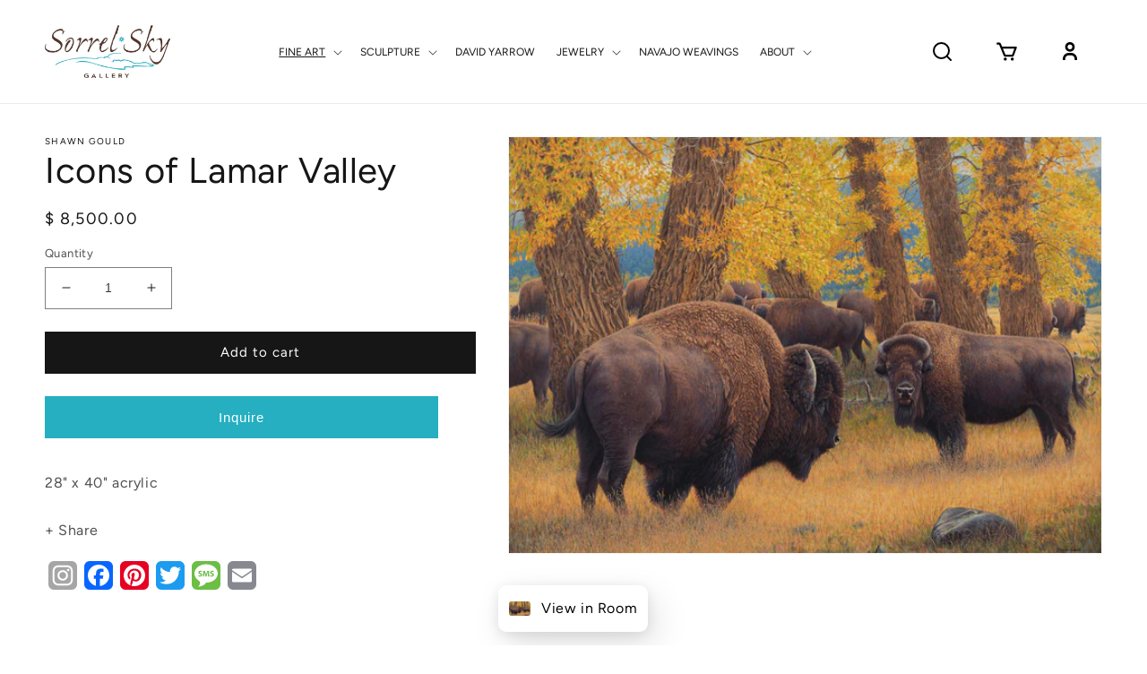

--- FILE ---
content_type: text/javascript; charset=utf-8
request_url: https://app.pictureit.co/js/yt2shwN2WddutmPBa5F9ME1y/load.js?shop=sorrel-sky-gallery.myshopify.com
body_size: 122912
content:
!function(t){var e={};function r(n){if(e[n])return e[n].exports;var i=e[n]={i:n,l:!1,exports:{}};return t[n].call(i.exports,i,i.exports,r),i.l=!0,i.exports}r.m=t,r.c=e,r.d=function(t,e,n){r.o(t,e)||Object.defineProperty(t,e,{enumerable:!0,get:n})},r.r=function(t){"undefined"!=typeof Symbol&&Symbol.toStringTag&&Object.defineProperty(t,Symbol.toStringTag,{value:"Module"}),Object.defineProperty(t,"__esModule",{value:!0})},r.t=function(t,e){if(1&e&&(t=r(t)),8&e)return t;if(4&e&&"object"==typeof t&&t&&t.__esModule)return t;var n=Object.create(null);if(r.r(n),Object.defineProperty(n,"default",{enumerable:!0,value:t}),2&e&&"string"!=typeof t)for(var i in t)r.d(n,i,function(e){return t[e]}.bind(null,i));return n},r.n=function(t){var e=t&&t.__esModule?function(){return t.default}:function(){return t};return r.d(e,"a",e),e},r.o=function(t,e){return Object.prototype.hasOwnProperty.call(t,e)},r.p="",r(r.s=652)}([function(t,e,r){"use strict";var n=r(3),i=r(26).f,o=r(28),a=r(17),c=r(149),s=r(85),u=r(101);t.exports=function(t,e){var r,f,l,p,d,h=t.target,v=t.global,g=t.stat;if(r=v?n:g?n[h]||c(h,{}):n[h]&&n[h].prototype)for(f in e){if(p=e[f],l=t.dontCallGetSet?(d=i(r,f))&&d.value:r[f],!u(v?f:h+(g?".":"#")+f,t.forced)&&void 0!==l){if(typeof p==typeof l)continue;s(p,l)}(t.sham||l&&l.sham)&&o(p,"sham",!0),a(r,f,p,t)}}},function(t,e,r){"use strict";t.exports=function(t){try{return!!t()}catch(t){return!0}}},function(t,e,r){"use strict";var n=r(98),i=Function.prototype,o=i.call,a=n&&i.bind.bind(o,o);t.exports=n?a:function(t){return function(){return o.apply(t,arguments)}}},function(t,e,r){"use strict";(function(e){var r=function(t){return t&&t.Math===Math&&t};t.exports=r("object"==typeof globalThis&&globalThis)||r("object"==typeof window&&window)||r("object"==typeof self&&self)||r("object"==typeof e&&e)||r("object"==typeof this&&this)||function(){return this}()||Function("return this")()}).call(this,r(97))},function(t,e,r){"use strict";var n=r(98),i=Function.prototype.call;t.exports=n?i.bind(i):function(){return i.apply(i,arguments)}},function(t,e,r){"use strict";var n=r(7),i=String,o=TypeError;t.exports=function(t){if(n(t))return t;throw new o(i(t)+" is not an object")}},function(t,e,r){"use strict";var n=r(1);t.exports=!n((function(){return 7!==Object.defineProperty({},1,{get:function(){return 7}})[1]}))},function(t,e,r){"use strict";var n=r(13);t.exports=function(t){return"object"==typeof t?null!==t:n(t)}},function(t,e,r){"use strict";var n=r(3),i=r(82),o=r(12),a=r(83),c=r(81),s=r(186),u=n.Symbol,f=i("wks"),l=s?u.for||u:u&&u.withoutSetter||a;t.exports=function(t){return o(f,t)||(f[t]=c&&o(u,t)?u[t]:l("Symbol."+t)),f[t]}},function(t,e,r){"use strict";var n=r(41),i=String;t.exports=function(t){if("Symbol"===n(t))throw new TypeError("Cannot convert a Symbol value to a string");return i(t)}},function(t,e,r){"use strict";var n=r(3),i=r(13),o=function(t){return i(t)?t:void 0};t.exports=function(t,e){return arguments.length<2?o(n[t]):n[t]&&n[t][e]}},function(t,e,r){"use strict";var n=r(13),i=r(66),o=TypeError;t.exports=function(t){if(n(t))return t;throw new o(i(t)+" is not a function")}},function(t,e,r){"use strict";var n=r(2),i=r(15),o=n({}.hasOwnProperty);t.exports=Object.hasOwn||function(t,e){return o(i(t),e)}},function(t,e,r){"use strict";var n="object"==typeof document&&document.all;t.exports=void 0===n&&void 0!==n?function(t){return"function"==typeof t||t===n}:function(t){return"function"==typeof t}},function(t,e,r){"use strict";var n,i,o,a=r(128),c=r(6),s=r(3),u=r(13),f=r(7),l=r(12),p=r(41),d=r(66),h=r(28),v=r(17),g=r(23),m=r(35),y=r(36),b=r(50),w=r(8),x=r(83),_=r(21),S=_.enforce,A=_.get,E=s.Int8Array,O=E&&E.prototype,k=s.Uint8ClampedArray,T=k&&k.prototype,C=E&&y(E),I=O&&y(O),R=Object.prototype,M=s.TypeError,P=w("toStringTag"),j=x("TYPED_ARRAY_TAG"),$=a&&!!b&&"Opera"!==p(s.opera),L=!1,N={Int8Array:1,Uint8Array:1,Uint8ClampedArray:1,Int16Array:2,Uint16Array:2,Int32Array:4,Uint32Array:4,Float32Array:4,Float64Array:8},D={BigInt64Array:8,BigUint64Array:8},F=function(t){var e=y(t);if(f(e)){var r=A(e);return r&&l(r,"TypedArrayConstructor")?r.TypedArrayConstructor:F(e)}},U=function(t){if(!f(t))return!1;var e=p(t);return l(N,e)||l(D,e)};for(n in N)(o=(i=s[n])&&i.prototype)?S(o).TypedArrayConstructor=i:$=!1;for(n in D)(o=(i=s[n])&&i.prototype)&&(S(o).TypedArrayConstructor=i);if((!$||!u(C)||C===Function.prototype)&&(C=function(){throw new M("Incorrect invocation")},$))for(n in N)s[n]&&b(s[n],C);if((!$||!I||I===R)&&(I=C.prototype,$))for(n in N)s[n]&&b(s[n].prototype,I);if($&&y(T)!==I&&b(T,I),c&&!l(I,P))for(n in L=!0,g(I,P,{configurable:!0,get:function(){return f(this)?this[j]:void 0}}),N)s[n]&&h(s[n],j,n);t.exports={NATIVE_ARRAY_BUFFER_VIEWS:$,TYPED_ARRAY_TAG:L&&j,aTypedArray:function(t){if(U(t))return t;throw new M("Target is not a typed array")},aTypedArrayConstructor:function(t){if(u(t)&&(!b||m(C,t)))return t;throw new M(d(t)+" is not a typed array constructor")},exportTypedArrayMethod:function(t,e,r,n){if(c){if(r)for(var i in N){var o=s[i];if(o&&l(o.prototype,t))try{delete o.prototype[t]}catch(r){try{o.prototype[t]=e}catch(t){}}}I[t]&&!r||v(I,t,r?e:$&&O[t]||e,n)}},exportTypedArrayStaticMethod:function(t,e,r){var n,i;if(c){if(b){if(r)for(n in N)if((i=s[n])&&l(i,t))try{delete i[t]}catch(t){}if(C[t]&&!r)return;try{return v(C,t,r?e:$&&C[t]||e)}catch(t){}}for(n in N)!(i=s[n])||i[t]&&!r||v(i,t,e)}},getTypedArrayConstructor:F,isView:function(t){if(!f(t))return!1;var e=p(t);return"DataView"===e||l(N,e)||l(D,e)},isTypedArray:U,TypedArray:C,TypedArrayPrototype:I}},function(t,e,r){"use strict";var n=r(20),i=Object;t.exports=function(t){return i(n(t))}},function(t,e,r){"use strict";t.exports=!1},function(t,e,r){"use strict";var n=r(13),i=r(19),o=r(150),a=r(149);t.exports=function(t,e,r,c){c||(c={});var s=c.enumerable,u=void 0!==c.name?c.name:e;if(n(r)&&o(r,u,c),c.global)s?t[e]=r:a(e,r);else{try{c.unsafe?t[e]&&(s=!0):delete t[e]}catch(t){}s?t[e]=r:i.f(t,e,{value:r,enumerable:!1,configurable:!c.nonConfigurable,writable:!c.nonWritable})}return t}},function(t,e,r){"use strict";var n=r(40);t.exports=function(t){return n(t.length)}},function(t,e,r){"use strict";var n=r(6),i=r(188),o=r(189),a=r(5),c=r(63),s=TypeError,u=Object.defineProperty,f=Object.getOwnPropertyDescriptor;e.f=n?o?function(t,e,r){if(a(t),e=c(e),a(r),"function"==typeof t&&"prototype"===e&&"value"in r&&"writable"in r&&!r.writable){var n=f(t,e);n&&n.writable&&(t[e]=r.value,r={configurable:"configurable"in r?r.configurable:n.configurable,enumerable:"enumerable"in r?r.enumerable:n.enumerable,writable:!1})}return u(t,e,r)}:u:function(t,e,r){if(a(t),e=c(e),a(r),i)try{return u(t,e,r)}catch(t){}if("get"in r||"set"in r)throw new s("Accessors not supported");return"value"in r&&(t[e]=r.value),t}},function(t,e,r){"use strict";var n=r(56),i=TypeError;t.exports=function(t){if(n(t))throw new i("Can't call method on "+t);return t}},function(t,e,r){"use strict";var n,i,o,a=r(190),c=r(3),s=r(7),u=r(28),f=r(12),l=r(115),p=r(117),d=r(99),h=c.TypeError,v=c.WeakMap;if(a||l.state){var g=l.state||(l.state=new v);g.get=g.get,g.has=g.has,g.set=g.set,n=function(t,e){if(g.has(t))throw new h("Object already initialized");return e.facade=t,g.set(t,e),e},i=function(t){return g.get(t)||{}},o=function(t){return g.has(t)}}else{var m=p("state");d[m]=!0,n=function(t,e){if(f(t,m))throw new h("Object already initialized");return e.facade=t,u(t,m,e),e},i=function(t){return f(t,m)?t[m]:{}},o=function(t){return f(t,m)}}t.exports={set:n,get:i,has:o,enforce:function(t){return o(t)?i(t):n(t,{})},getterFor:function(t){return function(e){var r;if(!s(e)||(r=i(e)).type!==t)throw new h("Incompatible receiver, "+t+" required");return r}}}},function(t,e,r){"use strict";var n=r(192);t.exports=function(t){var e=+t;return e!=e||0===e?0:n(e)}},function(t,e,r){"use strict";var n=r(150),i=r(19);t.exports=function(t,e,r){return r.get&&n(r.get,e,{getter:!0}),r.set&&n(r.set,e,{setter:!0}),i.f(t,e,r)}},function(t,e,r){"use strict";var n=r(42),i=r(4),o=r(5),a=r(66),c=r(160),s=r(18),u=r(35),f=r(87),l=r(71),p=r(31),d=TypeError,h=function(t,e){this.stopped=t,this.result=e},v=h.prototype;t.exports=function(t,e,r){var g,m,y,b,w,x,_,S=r&&r.that,A=!(!r||!r.AS_ENTRIES),E=!(!r||!r.IS_RECORD),O=!(!r||!r.IS_ITERATOR),k=!(!r||!r.INTERRUPTED),T=n(e,S),C=function(t){return g&&p(g,"normal"),new h(!0,t)},I=function(t){return A?(o(t),k?T(t[0],t[1],C):T(t[0],t[1])):k?T(t,C):T(t)};if(E)g=t.iterator;else if(O)g=t;else{if(!(m=l(t)))throw new d(a(t)+" is not iterable");if(c(m)){for(y=0,b=s(t);b>y;y++)if((w=I(t[y]))&&u(v,w))return w;return new h(!1)}g=f(t,m)}for(x=E?t.next:g.next;!(_=i(x,g)).done;){try{w=I(_.value)}catch(t){p(g,"throw",t)}if("object"==typeof w&&w&&u(v,w))return w}return new h(!1)}},function(t,e,r){"use strict";var n=r(80),i=r(20);t.exports=function(t){return n(i(t))}},function(t,e,r){"use strict";var n=r(6),i=r(4),o=r(113),a=r(39),c=r(25),s=r(63),u=r(12),f=r(188),l=Object.getOwnPropertyDescriptor;e.f=n?l:function(t,e){if(t=c(t),e=s(e),f)try{return l(t,e)}catch(t){}if(u(t,e))return a(!i(o.f,t,e),t[e])}},function(t,e,r){"use strict";var n=r(11),i=r(56);t.exports=function(t,e){var r=t[e];return i(r)?void 0:n(r)}},function(t,e,r){"use strict";var n=r(6),i=r(19),o=r(39);t.exports=n?function(t,e,r){return i.f(t,e,o(1,r))}:function(t,e,r){return t[e]=r,t}},function(t,e,r){"use strict";var n,i=r(5),o=r(155),a=r(153),c=r(99),s=r(193),u=r(116),f=r(117),l=f("IE_PROTO"),p=function(){},d=function(t){return"<script>"+t+"<\/script>"},h=function(t){t.write(d("")),t.close();var e=t.parentWindow.Object;return t=null,e},v=function(){try{n=new ActiveXObject("htmlfile")}catch(t){}var t,e;v="undefined"!=typeof document?document.domain&&n?h(n):((e=u("iframe")).style.display="none",s.appendChild(e),e.src=String("javascript:"),(t=e.contentWindow.document).open(),t.write(d("document.F=Object")),t.close(),t.F):h(n);for(var r=a.length;r--;)delete v.prototype[a[r]];return v()};c[l]=!0,t.exports=Object.create||function(t,e){var r;return null!==t?(p.prototype=i(t),r=new p,p.prototype=null,r[l]=t):r=v(),void 0===e?r:o.f(r,e)}},function(t,e,r){"use strict";var n=r(42),i=r(2),o=r(80),a=r(15),c=r(18),s=r(103),u=i([].push),f=function(t){var e=1===t,r=2===t,i=3===t,f=4===t,l=6===t,p=7===t,d=5===t||l;return function(h,v,g,m){for(var y,b,w=a(h),x=o(w),_=c(x),S=n(v,g),A=0,E=m||s,O=e?E(h,_):r||p?E(h,0):void 0;_>A;A++)if((d||A in x)&&(b=S(y=x[A],A,w),t))if(e)O[A]=b;else if(b)switch(t){case 3:return!0;case 5:return y;case 6:return A;case 2:u(O,y)}else switch(t){case 4:return!1;case 7:u(O,y)}return l?-1:i||f?f:O}};t.exports={forEach:f(0),map:f(1),filter:f(2),some:f(3),every:f(4),find:f(5),findIndex:f(6),filterReject:f(7)}},function(t,e,r){"use strict";var n=r(4),i=r(5),o=r(27);t.exports=function(t,e,r){var a,c;i(t);try{if(!(a=o(t,"return"))){if("throw"===e)throw r;return r}a=n(a,t)}catch(t){c=!0,a=t}if("throw"===e)throw r;if(c)throw a;return i(a),r}},function(t,e,r){"use strict";var n=r(2),i=n({}.toString),o=n("".slice);t.exports=function(t){return o(i(t),8,-1)}},function(t,e,r){"use strict";var n=r(119),i=r(12),o=r(194),a=r(19).f;t.exports=function(t){var e=n.Symbol||(n.Symbol={});i(e,t)||a(e,t,{value:o.f(t)})}},function(t,e,r){"use strict";t.exports=function(t){return{iterator:t,next:t.next,done:!1}}},function(t,e,r){"use strict";var n=r(2);t.exports=n({}.isPrototypeOf)},function(t,e,r){"use strict";var n=r(12),i=r(13),o=r(15),a=r(117),c=r(159),s=a("IE_PROTO"),u=Object,f=u.prototype;t.exports=c?u.getPrototypeOf:function(t){var e=o(t);if(n(e,s))return e[s];var r=e.constructor;return i(r)&&e instanceof r?r.prototype:e instanceof u?f:null}},function(t,e,r){"use strict";var n=r(19).f,i=r(12),o=r(8)("toStringTag");t.exports=function(t,e,r){t&&!r&&(t=t.prototype),t&&!i(t,o)&&n(t,o,{configurable:!0,value:e})}},function(t,e,r){"use strict";var n=r(8),i=r(29),o=r(19).f,a=n("unscopables"),c=Array.prototype;void 0===c[a]&&o(c,a,{configurable:!0,value:i(null)}),t.exports=function(t){c[a][t]=!0}},function(t,e,r){"use strict";t.exports=function(t,e){return{enumerable:!(1&t),configurable:!(2&t),writable:!(4&t),value:e}}},function(t,e,r){"use strict";var n=r(22),i=Math.min;t.exports=function(t){var e=n(t);return e>0?i(e,9007199254740991):0}},function(t,e,r){"use strict";var n=r(154),i=r(13),o=r(32),a=r(8)("toStringTag"),c=Object,s="Arguments"===o(function(){return arguments}());t.exports=n?o:function(t){var e,r,n;return void 0===t?"Undefined":null===t?"Null":"string"==typeof(r=function(t,e){try{return t[e]}catch(t){}}(e=c(t),a))?r:s?o(e):"Object"===(n=o(e))&&i(e.callee)?"Arguments":n}},function(t,e,r){"use strict";var n=r(68),i=r(11),o=r(98),a=n(n.bind);t.exports=function(t,e){return i(t),void 0===e?t:o?a(t,e):function(){return t.apply(e,arguments)}}},function(t,e,r){"use strict";var n=r(98),i=Function.prototype,o=i.apply,a=i.call;t.exports="object"==typeof Reflect&&Reflect.apply||(n?a.bind(o):function(){return a.apply(o,arguments)})},function(t,e,r){"use strict";var n=r(35),i=TypeError;t.exports=function(t,e){if(n(e,t))return t;throw new i("Incorrect invocation")}},function(t,e,r){"use strict";var n=r(2),i=r(20),o=r(9),a=/"/g,c=n("".replace);t.exports=function(t,e,r,n){var s=o(i(t)),u="<"+e;return""!==r&&(u+=" "+r+'="'+c(o(n),a,"&quot;")+'"'),u+">"+s+"</"+e+">"}},function(t,e,r){"use strict";var n=r(1);t.exports=function(t){return n((function(){var e=""[t]('"');return e!==e.toLowerCase()||e.split('"').length>3}))}},function(t,e,r){"use strict";var n=r(267),i=Object.prototype.toString;function o(t){return"[object Array]"===i.call(t)}function a(t){return void 0===t}function c(t){return null!==t&&"object"==typeof t}function s(t){return"[object Function]"===i.call(t)}function u(t,e){if(null!=t)if("object"!=typeof t&&(t=[t]),o(t))for(var r=0,n=t.length;r<n;r++)e.call(null,t[r],r,t);else for(var i in t)Object.prototype.hasOwnProperty.call(t,i)&&e.call(null,t[i],i,t)}t.exports={isArray:o,isArrayBuffer:function(t){return"[object ArrayBuffer]"===i.call(t)},isBuffer:function(t){return null!==t&&!a(t)&&null!==t.constructor&&!a(t.constructor)&&"function"==typeof t.constructor.isBuffer&&t.constructor.isBuffer(t)},isFormData:function(t){return"undefined"!=typeof FormData&&t instanceof FormData},isArrayBufferView:function(t){return"undefined"!=typeof ArrayBuffer&&ArrayBuffer.isView?ArrayBuffer.isView(t):t&&t.buffer&&t.buffer instanceof ArrayBuffer},isString:function(t){return"string"==typeof t},isNumber:function(t){return"number"==typeof t},isObject:c,isUndefined:a,isDate:function(t){return"[object Date]"===i.call(t)},isFile:function(t){return"[object File]"===i.call(t)},isBlob:function(t){return"[object Blob]"===i.call(t)},isFunction:s,isStream:function(t){return c(t)&&s(t.pipe)},isURLSearchParams:function(t){return"undefined"!=typeof URLSearchParams&&t instanceof URLSearchParams},isStandardBrowserEnv:function(){return("undefined"==typeof navigator||"ReactNative"!==navigator.product&&"NativeScript"!==navigator.product&&"NS"!==navigator.product)&&("undefined"!=typeof window&&"undefined"!=typeof document)},forEach:u,merge:function t(){var e={};function r(r,n){"object"==typeof e[n]&&"object"==typeof r?e[n]=t(e[n],r):e[n]=r}for(var n=0,i=arguments.length;n<i;n++)u(arguments[n],r);return e},deepMerge:function t(){var e={};function r(r,n){"object"==typeof e[n]&&"object"==typeof r?e[n]=t(e[n],r):e[n]="object"==typeof r?t({},r):r}for(var n=0,i=arguments.length;n<i;n++)u(arguments[n],r);return e},extend:function(t,e,r){return u(e,(function(e,i){t[i]=r&&"function"==typeof e?n(e,r):e})),t},trim:function(t){return t.replace(/^\s*/,"").replace(/\s*$/,"")}}},function(t,e,r){"use strict";var n=r(2);t.exports=n([].slice)},function(t,e,r){"use strict";var n=TypeError;t.exports=function(t,e){if(t<e)throw new n("Not enough arguments");return t}},function(t,e,r){"use strict";var n=r(120),i=r(7),o=r(20),a=r(199);t.exports=Object.setPrototypeOf||("__proto__"in{}?function(){var t,e=!1,r={};try{(t=n(Object.prototype,"__proto__","set"))(r,[]),e=r instanceof Array}catch(t){}return function(r,n){return o(r),a(n),i(r)?(e?t(r,n):r.__proto__=n,r):r}}():void 0)},function(t,e,r){"use strict";var n=r(2),i=Set.prototype;t.exports={Set:Set,add:n(i.add),has:n(i.has),remove:n(i.delete),proto:i}},function(t,e,r){"use strict";var n,i,o=r(3),a=r(53),c=o.process,s=o.Deno,u=c&&c.versions||s&&s.version,f=u&&u.v8;f&&(i=(n=f.split("."))[0]>0&&n[0]<4?1:+(n[0]+n[1])),!i&&a&&(!(n=a.match(/Edge\/(\d+)/))||n[1]>=74)&&(n=a.match(/Chrome\/(\d+)/))&&(i=+n[1]),t.exports=i},function(t,e,r){"use strict";var n=r(3).navigator,i=n&&n.userAgent;t.exports=i?String(i):""},function(t,e,r){"use strict";var n=r(6),i=r(19),o=r(39);t.exports=function(t,e,r){n?i.f(t,e,o(0,r)):t[e]=r}},function(t,e,r){"use strict";var n=r(3);t.exports=function(t,e){var r=n.Iterator,i=r&&r.prototype,o=i&&i[t],a=!1;if(o)try{o.call({next:function(){return{done:!0}},return:function(){a=!0}},-1)}catch(t){t instanceof e||(a=!1)}if(!a)return o}},function(t,e,r){"use strict";t.exports=function(t){return null==t}},function(t,e,r){"use strict";var n=r(22),i=Math.max,o=Math.min;t.exports=function(t,e){var r=n(t);return r<0?i(r+e,0):o(r,e)}},function(t,e,r){"use strict";var n=r(1);t.exports=function(t,e){var r=[][t];return!!r&&n((function(){r.call(null,e||function(){return 1},1)}))}},function(t,e,r){"use strict";var n=r(17);t.exports=function(t,e,r){for(var i in e)n(t,i,e[i],r);return t}},function(t,e,r){"use strict";var n=r(11),i=TypeError,o=function(t){var e,r;this.promise=new t((function(t,n){if(void 0!==e||void 0!==r)throw new i("Bad Promise constructor");e=t,r=n})),this.resolve=n(e),this.reject=n(r)};t.exports.f=function(t){return new o(t)}},function(t,e,r){"use strict";var n=r(0),i=r(3),o=r(4),a=r(6),c=r(183),s=r(14),u=r(127),f=r(44),l=r(39),p=r(28),d=r(173),h=r(40),v=r(129),g=r(254),m=r(552),y=r(63),b=r(12),w=r(41),x=r(7),_=r(65),S=r(29),A=r(35),E=r(50),O=r(67).f,k=r(255),T=r(30).forEach,C=r(90),I=r(23),R=r(19),M=r(26),P=r(106),j=r(21),$=r(70),L=j.get,N=j.set,D=j.enforce,F=R.f,U=M.f,B=i.RangeError,z=u.ArrayBuffer,H=z.prototype,V=u.DataView,q=s.NATIVE_ARRAY_BUFFER_VIEWS,W=s.TYPED_ARRAY_TAG,G=s.TypedArray,Y=s.TypedArrayPrototype,K=s.isTypedArray,J=function(t,e){I(t,e,{configurable:!0,get:function(){return L(this)[e]}})},X=function(t){var e;return A(H,t)||"ArrayBuffer"===(e=w(t))||"SharedArrayBuffer"===e},Z=function(t,e){return K(t)&&!_(e)&&e in t&&d(+e)&&e>=0},Q=function(t,e){return e=y(e),Z(t,e)?l(2,t[e]):U(t,e)},tt=function(t,e,r){return e=y(e),!(Z(t,e)&&x(r)&&b(r,"value"))||b(r,"get")||b(r,"set")||r.configurable||b(r,"writable")&&!r.writable||b(r,"enumerable")&&!r.enumerable?F(t,e,r):(t[e]=r.value,t)};a?(q||(M.f=Q,R.f=tt,J(Y,"buffer"),J(Y,"byteOffset"),J(Y,"byteLength"),J(Y,"length")),n({target:"Object",stat:!0,forced:!q},{getOwnPropertyDescriptor:Q,defineProperty:tt}),t.exports=function(t,e,r){var a=t.match(/\d+/)[0]/8,s=t+(r?"Clamped":"")+"Array",u="get"+t,l="set"+t,d=i[s],y=d,b=y&&y.prototype,w={},_=function(t,e){F(t,e,{get:function(){return function(t,e){var r=L(t);return r.view[u](e*a+r.byteOffset,!0)}(this,e)},set:function(t){return function(t,e,n){var i=L(t);i.view[l](e*a+i.byteOffset,r?m(n):n,!0)}(this,e,t)},enumerable:!0})};q?c&&(y=e((function(t,e,r,n){return f(t,b),$(x(e)?X(e)?void 0!==n?new d(e,g(r,a),n):void 0!==r?new d(e,g(r,a)):new d(e):K(e)?P(y,e):o(k,y,e):new d(v(e)),t,y)})),E&&E(y,G),T(O(d),(function(t){t in y||p(y,t,d[t])})),y.prototype=b):(y=e((function(t,e,r,n){f(t,b);var i,c,s,u=0,l=0;if(x(e)){if(!X(e))return K(e)?P(y,e):o(k,y,e);i=e,l=g(r,a);var p=e.byteLength;if(void 0===n){if(p%a)throw new B("Wrong length");if((c=p-l)<0)throw new B("Wrong length")}else if((c=h(n)*a)+l>p)throw new B("Wrong length");s=c/a}else s=v(e),i=new z(c=s*a);for(N(t,{buffer:i,byteOffset:l,byteLength:c,length:s,view:new V(i)});u<s;)_(t,u++)})),E&&E(y,G),b=y.prototype=S(Y)),b.constructor!==y&&p(b,"constructor",y),D(b).TypedArrayConstructor=y,W&&p(b,W,s);var A=y!==d;w[s]=y,n({global:!0,constructor:!0,forced:A,sham:!q},w),"BYTES_PER_ELEMENT"in y||p(y,"BYTES_PER_ELEMENT",a),"BYTES_PER_ELEMENT"in b||p(b,"BYTES_PER_ELEMENT",a),C(s)}):t.exports=function(){}},function(t,e,r){"use strict";(function(t){r.d(e,"b",(function(){return _}));var n=("undefined"!=typeof window?window:void 0!==t?t:{}).__VUE_DEVTOOLS_GLOBAL_HOOK__;function i(t,e){if(void 0===e&&(e=[]),null===t||"object"!=typeof t)return t;var r,n=(r=function(e){return e.original===t},e.filter(r)[0]);if(n)return n.copy;var o=Array.isArray(t)?[]:{};return e.push({original:t,copy:o}),Object.keys(t).forEach((function(r){o[r]=i(t[r],e)})),o}function o(t,e){Object.keys(t).forEach((function(r){return e(t[r],r)}))}function a(t){return null!==t&&"object"==typeof t}var c=function(t,e){this.runtime=e,this._children=Object.create(null),this._rawModule=t;var r=t.state;this.state=("function"==typeof r?r():r)||{}},s={namespaced:{configurable:!0}};s.namespaced.get=function(){return!!this._rawModule.namespaced},c.prototype.addChild=function(t,e){this._children[t]=e},c.prototype.removeChild=function(t){delete this._children[t]},c.prototype.getChild=function(t){return this._children[t]},c.prototype.hasChild=function(t){return t in this._children},c.prototype.update=function(t){this._rawModule.namespaced=t.namespaced,t.actions&&(this._rawModule.actions=t.actions),t.mutations&&(this._rawModule.mutations=t.mutations),t.getters&&(this._rawModule.getters=t.getters)},c.prototype.forEachChild=function(t){o(this._children,t)},c.prototype.forEachGetter=function(t){this._rawModule.getters&&o(this._rawModule.getters,t)},c.prototype.forEachAction=function(t){this._rawModule.actions&&o(this._rawModule.actions,t)},c.prototype.forEachMutation=function(t){this._rawModule.mutations&&o(this._rawModule.mutations,t)},Object.defineProperties(c.prototype,s);var u=function(t){this.register([],t,!1)};u.prototype.get=function(t){return t.reduce((function(t,e){return t.getChild(e)}),this.root)},u.prototype.getNamespace=function(t){var e=this.root;return t.reduce((function(t,r){return t+((e=e.getChild(r)).namespaced?r+"/":"")}),"")},u.prototype.update=function(t){!function t(e,r,n){0;if(r.update(n),n.modules)for(var i in n.modules){if(!r.getChild(i))return void 0;t(e.concat(i),r.getChild(i),n.modules[i])}}([],this.root,t)},u.prototype.register=function(t,e,r){var n=this;void 0===r&&(r=!0);var i=new c(e,r);0===t.length?this.root=i:this.get(t.slice(0,-1)).addChild(t[t.length-1],i);e.modules&&o(e.modules,(function(e,i){n.register(t.concat(i),e,r)}))},u.prototype.unregister=function(t){var e=this.get(t.slice(0,-1)),r=t[t.length-1],n=e.getChild(r);n&&n.runtime&&e.removeChild(r)},u.prototype.isRegistered=function(t){var e=this.get(t.slice(0,-1)),r=t[t.length-1];return!!e&&e.hasChild(r)};var f;var l=function(t){var e=this;void 0===t&&(t={}),!f&&"undefined"!=typeof window&&window.Vue&&b(window.Vue);var r=t.plugins;void 0===r&&(r=[]);var i=t.strict;void 0===i&&(i=!1),this._committing=!1,this._actions=Object.create(null),this._actionSubscribers=[],this._mutations=Object.create(null),this._wrappedGetters=Object.create(null),this._modules=new u(t),this._modulesNamespaceMap=Object.create(null),this._subscribers=[],this._watcherVM=new f,this._makeLocalGettersCache=Object.create(null);var o=this,a=this.dispatch,c=this.commit;this.dispatch=function(t,e){return a.call(o,t,e)},this.commit=function(t,e,r){return c.call(o,t,e,r)},this.strict=i;var s=this._modules.root.state;g(this,s,[],this._modules.root),v(this,s),r.forEach((function(t){return t(e)})),(void 0!==t.devtools?t.devtools:f.config.devtools)&&function(t){n&&(t._devtoolHook=n,n.emit("vuex:init",t),n.on("vuex:travel-to-state",(function(e){t.replaceState(e)})),t.subscribe((function(t,e){n.emit("vuex:mutation",t,e)}),{prepend:!0}),t.subscribeAction((function(t,e){n.emit("vuex:action",t,e)}),{prepend:!0}))}(this)},p={state:{configurable:!0}};function d(t,e,r){return e.indexOf(t)<0&&(r&&r.prepend?e.unshift(t):e.push(t)),function(){var r=e.indexOf(t);r>-1&&e.splice(r,1)}}function h(t,e){t._actions=Object.create(null),t._mutations=Object.create(null),t._wrappedGetters=Object.create(null),t._modulesNamespaceMap=Object.create(null);var r=t.state;g(t,r,[],t._modules.root,!0),v(t,r,e)}function v(t,e,r){var n=t._vm;t.getters={},t._makeLocalGettersCache=Object.create(null);var i=t._wrappedGetters,a={};o(i,(function(e,r){a[r]=function(t,e){return function(){return t(e)}}(e,t),Object.defineProperty(t.getters,r,{get:function(){return t._vm[r]},enumerable:!0})}));var c=f.config.silent;f.config.silent=!0,t._vm=new f({data:{$$state:e},computed:a}),f.config.silent=c,t.strict&&function(t){t._vm.$watch((function(){return this._data.$$state}),(function(){0}),{deep:!0,sync:!0})}(t),n&&(r&&t._withCommit((function(){n._data.$$state=null})),f.nextTick((function(){return n.$destroy()})))}function g(t,e,r,n,i){var o=!r.length,a=t._modules.getNamespace(r);if(n.namespaced&&(t._modulesNamespaceMap[a],t._modulesNamespaceMap[a]=n),!o&&!i){var c=m(e,r.slice(0,-1)),s=r[r.length-1];t._withCommit((function(){f.set(c,s,n.state)}))}var u=n.context=function(t,e,r){var n=""===e,i={dispatch:n?t.dispatch:function(r,n,i){var o=y(r,n,i),a=o.payload,c=o.options,s=o.type;return c&&c.root||(s=e+s),t.dispatch(s,a)},commit:n?t.commit:function(r,n,i){var o=y(r,n,i),a=o.payload,c=o.options,s=o.type;c&&c.root||(s=e+s),t.commit(s,a,c)}};return Object.defineProperties(i,{getters:{get:n?function(){return t.getters}:function(){return function(t,e){if(!t._makeLocalGettersCache[e]){var r={},n=e.length;Object.keys(t.getters).forEach((function(i){if(i.slice(0,n)===e){var o=i.slice(n);Object.defineProperty(r,o,{get:function(){return t.getters[i]},enumerable:!0})}})),t._makeLocalGettersCache[e]=r}return t._makeLocalGettersCache[e]}(t,e)}},state:{get:function(){return m(t.state,r)}}}),i}(t,a,r);n.forEachMutation((function(e,r){!function(t,e,r,n){(t._mutations[e]||(t._mutations[e]=[])).push((function(e){r.call(t,n.state,e)}))}(t,a+r,e,u)})),n.forEachAction((function(e,r){var n=e.root?r:a+r,i=e.handler||e;!function(t,e,r,n){(t._actions[e]||(t._actions[e]=[])).push((function(e){var i,o=r.call(t,{dispatch:n.dispatch,commit:n.commit,getters:n.getters,state:n.state,rootGetters:t.getters,rootState:t.state},e);return(i=o)&&"function"==typeof i.then||(o=Promise.resolve(o)),t._devtoolHook?o.catch((function(e){throw t._devtoolHook.emit("vuex:error",e),e})):o}))}(t,n,i,u)})),n.forEachGetter((function(e,r){!function(t,e,r,n){if(t._wrappedGetters[e])return void 0;t._wrappedGetters[e]=function(t){return r(n.state,n.getters,t.state,t.getters)}}(t,a+r,e,u)})),n.forEachChild((function(n,o){g(t,e,r.concat(o),n,i)}))}function m(t,e){return e.reduce((function(t,e){return t[e]}),t)}function y(t,e,r){return a(t)&&t.type&&(r=e,e=t,t=t.type),{type:t,payload:e,options:r}}function b(t){f&&t===f||
/*!
 * vuex v3.6.2
 * (c) 2021 Evan You
 * @license MIT
 */
function(t){if(Number(t.version.split(".")[0])>=2)t.mixin({beforeCreate:r});else{var e=t.prototype._init;t.prototype._init=function(t){void 0===t&&(t={}),t.init=t.init?[r].concat(t.init):r,e.call(this,t)}}function r(){var t=this.$options;t.store?this.$store="function"==typeof t.store?t.store():t.store:t.parent&&t.parent.$store&&(this.$store=t.parent.$store)}}(f=t)}p.state.get=function(){return this._vm._data.$$state},p.state.set=function(t){0},l.prototype.commit=function(t,e,r){var n=this,i=y(t,e,r),o=i.type,a=i.payload,c=(i.options,{type:o,payload:a}),s=this._mutations[o];s&&(this._withCommit((function(){s.forEach((function(t){t(a)}))})),this._subscribers.slice().forEach((function(t){return t(c,n.state)})))},l.prototype.dispatch=function(t,e){var r=this,n=y(t,e),i=n.type,o=n.payload,a={type:i,payload:o},c=this._actions[i];if(c){try{this._actionSubscribers.slice().filter((function(t){return t.before})).forEach((function(t){return t.before(a,r.state)}))}catch(t){0}var s=c.length>1?Promise.all(c.map((function(t){return t(o)}))):c[0](o);return new Promise((function(t,e){s.then((function(e){try{r._actionSubscribers.filter((function(t){return t.after})).forEach((function(t){return t.after(a,r.state)}))}catch(t){0}t(e)}),(function(t){try{r._actionSubscribers.filter((function(t){return t.error})).forEach((function(e){return e.error(a,r.state,t)}))}catch(t){0}e(t)}))}))}},l.prototype.subscribe=function(t,e){return d(t,this._subscribers,e)},l.prototype.subscribeAction=function(t,e){return d("function"==typeof t?{before:t}:t,this._actionSubscribers,e)},l.prototype.watch=function(t,e,r){var n=this;return this._watcherVM.$watch((function(){return t(n.state,n.getters)}),e,r)},l.prototype.replaceState=function(t){var e=this;this._withCommit((function(){e._vm._data.$$state=t}))},l.prototype.registerModule=function(t,e,r){void 0===r&&(r={}),"string"==typeof t&&(t=[t]),this._modules.register(t,e),g(this,this.state,t,this._modules.get(t),r.preserveState),v(this,this.state)},l.prototype.unregisterModule=function(t){var e=this;"string"==typeof t&&(t=[t]),this._modules.unregister(t),this._withCommit((function(){var r=m(e.state,t.slice(0,-1));f.delete(r,t[t.length-1])})),h(this)},l.prototype.hasModule=function(t){return"string"==typeof t&&(t=[t]),this._modules.isRegistered(t)},l.prototype.hotUpdate=function(t){this._modules.update(t),h(this,!0)},l.prototype._withCommit=function(t){var e=this._committing;this._committing=!0,t(),this._committing=e},Object.defineProperties(l.prototype,p);var w=E((function(t,e){var r={};return A(e).forEach((function(e){var n=e.key,i=e.val;r[n]=function(){var e=this.$store.state,r=this.$store.getters;if(t){var n=O(this.$store,"mapState",t);if(!n)return;e=n.context.state,r=n.context.getters}return"function"==typeof i?i.call(this,e,r):e[i]},r[n].vuex=!0})),r})),x=E((function(t,e){var r={};return A(e).forEach((function(e){var n=e.key,i=e.val;r[n]=function(){for(var e=[],r=arguments.length;r--;)e[r]=arguments[r];var n=this.$store.commit;if(t){var o=O(this.$store,"mapMutations",t);if(!o)return;n=o.context.commit}return"function"==typeof i?i.apply(this,[n].concat(e)):n.apply(this.$store,[i].concat(e))}})),r})),_=E((function(t,e){var r={};return A(e).forEach((function(e){var n=e.key,i=e.val;i=t+i,r[n]=function(){if(!t||O(this.$store,"mapGetters",t))return this.$store.getters[i]},r[n].vuex=!0})),r})),S=E((function(t,e){var r={};return A(e).forEach((function(e){var n=e.key,i=e.val;r[n]=function(){for(var e=[],r=arguments.length;r--;)e[r]=arguments[r];var n=this.$store.dispatch;if(t){var o=O(this.$store,"mapActions",t);if(!o)return;n=o.context.dispatch}return"function"==typeof i?i.apply(this,[n].concat(e)):n.apply(this.$store,[i].concat(e))}})),r}));function A(t){return function(t){return Array.isArray(t)||a(t)}(t)?Array.isArray(t)?t.map((function(t){return{key:t,val:t}})):Object.keys(t).map((function(e){return{key:e,val:t[e]}})):[]}function E(t){return function(e,r){return"string"!=typeof e?(r=e,e=""):"/"!==e.charAt(e.length-1)&&(e+="/"),t(e,r)}}function O(t,e,r){return t._modulesNamespaceMap[r]}function k(t,e,r){var n=r?t.groupCollapsed:t.group;try{n.call(t,e)}catch(r){t.log(e)}}function T(t){try{t.groupEnd()}catch(e){t.log("—— log end ——")}}function C(){var t=new Date;return" @ "+I(t.getHours(),2)+":"+I(t.getMinutes(),2)+":"+I(t.getSeconds(),2)+"."+I(t.getMilliseconds(),3)}function I(t,e){return r="0",n=e-t.toString().length,new Array(n+1).join(r)+t;var r,n}var R={Store:l,install:b,version:"3.6.2",mapState:w,mapMutations:x,mapGetters:_,mapActions:S,createNamespacedHelpers:function(t){return{mapState:w.bind(null,t),mapGetters:_.bind(null,t),mapMutations:x.bind(null,t),mapActions:S.bind(null,t)}},createLogger:function(t){void 0===t&&(t={});var e=t.collapsed;void 0===e&&(e=!0);var r=t.filter;void 0===r&&(r=function(t,e,r){return!0});var n=t.transformer;void 0===n&&(n=function(t){return t});var o=t.mutationTransformer;void 0===o&&(o=function(t){return t});var a=t.actionFilter;void 0===a&&(a=function(t,e){return!0});var c=t.actionTransformer;void 0===c&&(c=function(t){return t});var s=t.logMutations;void 0===s&&(s=!0);var u=t.logActions;void 0===u&&(u=!0);var f=t.logger;return void 0===f&&(f=console),function(t){var l=i(t.state);void 0!==f&&(s&&t.subscribe((function(t,a){var c=i(a);if(r(t,l,c)){var s=C(),u=o(t),p="mutation "+t.type+s;k(f,p,e),f.log("%c prev state","color: #9E9E9E; font-weight: bold",n(l)),f.log("%c mutation","color: #03A9F4; font-weight: bold",u),f.log("%c next state","color: #4CAF50; font-weight: bold",n(c)),T(f)}l=c})),u&&t.subscribeAction((function(t,r){if(a(t,r)){var n=C(),i=c(t),o="action "+t.type+n;k(f,o,e),f.log("%c action","color: #03A9F4; font-weight: bold",i),T(f)}})))}}};e.a=R}).call(this,r(97))},function(t,e,r){"use strict";var n=r(114),i=r(65);t.exports=function(t){var e=n(t,"string");return i(e)?e:e+""}},function(t,e,r){"use strict";var n=r(32);t.exports=Array.isArray||function(t){return"Array"===n(t)}},function(t,e,r){"use strict";var n=r(10),i=r(13),o=r(35),a=r(186),c=Object;t.exports=a?function(t){return"symbol"==typeof t}:function(t){var e=n("Symbol");return i(e)&&o(e.prototype,c(t))}},function(t,e,r){"use strict";var n=String;t.exports=function(t){try{return n(t)}catch(t){return"Object"}}},function(t,e,r){"use strict";var n=r(191),i=r(153).concat("length","prototype");e.f=Object.getOwnPropertyNames||function(t){return n(t,i)}},function(t,e,r){"use strict";var n=r(32),i=r(2);t.exports=function(t){if("Function"===n(t))return i(t)}},function(t,e,r){"use strict";var n=r(2),i=r(1),o=r(13),a=r(41),c=r(10),s=r(151),u=function(){},f=c("Reflect","construct"),l=/^\s*(?:class|function)\b/,p=n(l.exec),d=!l.test(u),h=function(t){if(!o(t))return!1;try{return f(u,[],t),!0}catch(t){return!1}},v=function(t){if(!o(t))return!1;switch(a(t)){case"AsyncFunction":case"GeneratorFunction":case"AsyncGeneratorFunction":return!1}try{return d||!!p(l,s(t))}catch(t){return!0}};v.sham=!0,t.exports=!f||i((function(){var t;return h(h.call)||!h(Object)||!h((function(){t=!0}))||t}))?v:h},function(t,e,r){"use strict";var n=r(13),i=r(7),o=r(50);t.exports=function(t,e,r){var a,c;return o&&n(a=e.constructor)&&a!==r&&i(c=a.prototype)&&c!==r.prototype&&o(t,c),t}},function(t,e,r){"use strict";var n=r(41),i=r(27),o=r(56),a=r(104),c=r(8)("iterator");t.exports=function(t){if(!o(t))return i(t,c)||i(t,"@@iterator")||a[n(t)]}},function(t,e,r){"use strict";var n=TypeError;t.exports=function(t){if(t>9007199254740991)throw n("Maximum allowed index exceeded");return t}},function(t,e,r){"use strict";t.exports=function(t,e){return{value:t,done:e}}},function(t,e,r){"use strict";var n=r(0),i=r(2),o=r(99),a=r(7),c=r(12),s=r(19).f,u=r(67),f=r(156),l=r(171),p=r(83),d=r(92),h=!1,v=p("meta"),g=0,m=function(t){s(t,v,{value:{objectID:"O"+g++,weakData:{}}})},y=t.exports={enable:function(){y.enable=function(){},h=!0;var t=u.f,e=i([].splice),r={};r[v]=1,t(r).length&&(u.f=function(r){for(var n=t(r),i=0,o=n.length;i<o;i++)if(n[i]===v){e(n,i,1);break}return n},n({target:"Object",stat:!0,forced:!0},{getOwnPropertyNames:f.f}))},fastKey:function(t,e){if(!a(t))return"symbol"==typeof t?t:("string"==typeof t?"S":"P")+t;if(!c(t,v)){if(!l(t))return"F";if(!e)return"E";m(t)}return t[v].objectID},getWeakData:function(t,e){if(!c(t,v)){if(!l(t))return!0;if(!e)return!1;m(t)}return t[v].weakData},onFreeze:function(t){return d&&h&&l(t)&&!c(t,v)&&m(t),t}};o[v]=!0},function(t,e,r){"use strict";var n=r(4),i=r(12),o=r(35),a=r(245),c=r(175),s=RegExp.prototype;t.exports=a.correct?function(t){return t.flags}:function(t){return a.correct||!o(s,t)||i(t,"flags")?t.flags:n(c,t)}},function(t,e,r){"use strict";var n=r(51).has;t.exports=function(t){return n(t),t}},function(t,e,r){"use strict";var n=r(4);t.exports=function(t,e,r){for(var i,o,a=r?t:t.iterator,c=t.next;!(i=n(c,a)).done;)if(void 0!==(o=e(i.value)))return o}},function(t,e,r){"use strict";var n=r(11),i=r(5),o=r(4),a=r(22),c=r(34),s=RangeError,u=TypeError,f=Math.max,l=function(t,e){this.set=t,this.size=f(e,0),this.has=n(t.has),this.keys=n(t.keys)};l.prototype={getIterator:function(){return c(i(o(this.keys,this.set)))},includes:function(t){return o(this.has,this.set,t)}},t.exports=function(t){i(t);var e=+t.size;if(e!=e)throw new u("Invalid size");var r=a(e);if(r<0)throw new s("Invalid size");return new l(t,r)}},function(t,e,r){"use strict";var n=r(10),i=function(t){return{size:t,has:function(){return!1},keys:function(){return{next:function(){return{done:!0}}}}}},o=function(t){return{size:t,has:function(){return!0},keys:function(){throw new Error("e")}}};t.exports=function(t,e){var r=n("Set");try{(new r)[t](i(0));try{return(new r)[t](i(-1)),!1}catch(n){if(!e)return!0;try{return(new r)[t](o(-1/0)),!1}catch(n){var a=new r;return a.add(1),a.add(2),e(a[t](o(1/0)))}}}catch(t){return!1}}},function(t,e,r){"use strict";var n=r(2),i=r(1),o=r(32),a=Object,c=n("".split);t.exports=i((function(){return!a("z").propertyIsEnumerable(0)}))?function(t){return"String"===o(t)?c(t,""):a(t)}:a},function(t,e,r){"use strict";var n=r(52),i=r(1),o=r(3).String;t.exports=!!Object.getOwnPropertySymbols&&!i((function(){var t=Symbol("symbol detection");return!o(t)||!(Object(t)instanceof Symbol)||!Symbol.sham&&n&&n<41}))},function(t,e,r){"use strict";var n=r(115);t.exports=function(t,e){return n[t]||(n[t]=e||{})}},function(t,e,r){"use strict";var n=r(2),i=0,o=Math.random(),a=n(1.1.toString);t.exports=function(t){return"Symbol("+(void 0===t?"":t)+")_"+a(++i+o,36)}},function(t,e,r){"use strict";var n=r(6),i=r(12),o=Function.prototype,a=n&&Object.getOwnPropertyDescriptor,c=i(o,"name"),s=c&&"something"===function(){}.name,u=c&&(!n||n&&a(o,"name").configurable);t.exports={EXISTS:c,PROPER:s,CONFIGURABLE:u}},function(t,e,r){"use strict";var n=r(12),i=r(152),o=r(26),a=r(19);t.exports=function(t,e,r){for(var c=i(e),s=a.f,u=o.f,f=0;f<c.length;f++){var l=c[f];n(t,l)||r&&n(r,l)||s(t,l,u(e,l))}}},function(t,e,r){"use strict";var n=r(9);t.exports=function(t,e){return void 0===t?arguments.length<2?"":e:n(t)}},function(t,e,r){"use strict";var n=r(4),i=r(11),o=r(5),a=r(66),c=r(71),s=TypeError;t.exports=function(t,e){var r=arguments.length<2?c(t):e;if(i(r))return o(n(r,t));throw new s(a(t)+" is not iterable")}},function(t,e,r){"use strict";var n,i,o,a=r(1),c=r(13),s=r(7),u=r(29),f=r(36),l=r(17),p=r(8),d=r(16),h=p("iterator"),v=!1;[].keys&&("next"in(o=[].keys())?(i=f(f(o)))!==Object.prototype&&(n=i):v=!0),!s(n)||a((function(){var t={};return n[h].call(t)!==t}))?n={}:d&&(n=u(n)),c(n[h])||l(n,h,(function(){return this})),t.exports={IteratorPrototype:n,BUGGY_SAFARI_ITERATORS:v}},function(t,e,r){"use strict";var n=r(126);t.exports="NODE"===n},function(t,e,r){"use strict";var n=r(10),i=r(23),o=r(8),a=r(6),c=o("species");t.exports=function(t){var e=n(t);a&&e&&!e[c]&&i(e,c,{configurable:!0,get:function(){return this}})}},function(t,e,r){"use strict";var n=r(4),i=r(29),o=r(28),a=r(59),c=r(8),s=r(21),u=r(27),f=r(88).IteratorPrototype,l=r(73),p=r(31),d=r(375),h=c("toStringTag"),v=s.set,g=function(t){var e=s.getterFor(t?"WrapForValidIterator":"IteratorHelper");return a(i(f),{next:function(){var r=e(this);if(t)return r.nextHandler();if(r.done)return l(void 0,!0);try{var n=r.nextHandler();return r.returnHandlerResult?n:l(n,r.done)}catch(t){throw r.done=!0,t}},return:function(){var r=e(this),i=r.iterator;if(r.done=!0,t){var o=u(i,"return");return o?n(o,i):l(void 0,!0)}if(r.inner)try{p(r.inner.iterator,"normal")}catch(t){return p(i,"throw",t)}if(r.openIters)try{d(r.openIters,"normal")}catch(t){return p(i,"throw",t)}return i&&p(i,"normal"),l(void 0,!0)}})},m=g(!0),y=g(!1);o(y,h,"Iterator Helper"),t.exports=function(t,e,r){var n=function(n,i){i?(i.iterator=n.iterator,i.next=n.next):i=n,i.type=e?"WrapForValidIterator":"IteratorHelper",i.returnHandlerResult=!!r,i.nextHandler=t,i.counter=0,i.done=!1,v(this,i)};return n.prototype=e?m:y,n}},function(t,e,r){"use strict";var n=r(1);t.exports=!n((function(){return Object.isExtensible(Object.preventExtensions({}))}))},function(t,e,r){"use strict";var n=r(2),i=r(20),o=r(9),a=r(108),c=n("".replace),s=RegExp("^["+a+"]+"),u=RegExp("(^|[^"+a+"])["+a+"]+$"),f=function(t){return function(e){var r=o(i(e));return 1&t&&(r=c(r,s,"")),2&t&&(r=c(r,u,"$1")),r}};t.exports={start:f(1),end:f(2),trim:f(3)}},function(t,e,r){"use strict";t.exports=function(t){try{return{error:!1,value:t()}}catch(t){return{error:!0,value:t}}}},function(t,e,r){"use strict";var n=r(3);t.exports=n.Promise},function(t,e,r){"use strict";var n=r(2),i=r(77),o=r(51),a=o.Set,c=o.proto,s=n(c.forEach),u=n(c.keys),f=u(new a).next;t.exports=function(t,e,r){return r?i({iterator:u(t),next:f},e):s(t,e)}},function(t,e){var r;r=function(){return this}();try{r=r||new Function("return this")()}catch(t){"object"==typeof window&&(r=window)}t.exports=r},function(t,e,r){"use strict";var n=r(1);t.exports=!n((function(){var t=function(){}.bind();return"function"!=typeof t||t.hasOwnProperty("prototype")}))},function(t,e,r){"use strict";t.exports={}},function(t,e,r){"use strict";var n=r(25),i=r(57),o=r(18),a=function(t){return function(e,r,a){var c=n(e),s=o(c);if(0===s)return!t&&-1;var u,f=i(a,s);if(t&&r!=r){for(;s>f;)if((u=c[f++])!=u)return!0}else for(;s>f;f++)if((t||f in c)&&c[f]===r)return t||f||0;return!t&&-1}};t.exports={includes:a(!0),indexOf:a(!1)}},function(t,e,r){"use strict";var n=r(1),i=r(13),o=/#|\.prototype\./,a=function(t,e){var r=s[c(t)];return r===f||r!==u&&(i(e)?n(e):!!e)},c=a.normalize=function(t){return String(t).replace(o,".").toLowerCase()},s=a.data={},u=a.NATIVE="N",f=a.POLYFILL="P";t.exports=a},function(t,e,r){"use strict";var n=r(191),i=r(153);t.exports=Object.keys||function(t){return n(t,i)}},function(t,e,r){"use strict";var n=r(279);t.exports=function(t,e){return new(n(t))(0===e?0:e)}},function(t,e,r){"use strict";t.exports={}},function(t,e,r){"use strict";var n=r(1),i=r(8),o=r(52),a=i("species");t.exports=function(t){return o>=51||!n((function(){var e=[];return(e.constructor={})[a]=function(){return{foo:1}},1!==e[t](Boolean).foo}))}},function(t,e,r){"use strict";var n=r(18);t.exports=function(t,e,r){for(var i=0,o=arguments.length>2?r:n(e),a=new t(o);o>i;)a[i]=e[i++];return a}},function(t,e,r){"use strict";var n=r(219),i=TypeError;t.exports=function(t){if(n(t))throw new i("ArrayBuffer is detached");return t}},function(t,e,r){"use strict";t.exports="\t\n\v\f\r                　\u2028\u2029\ufeff"},function(t,e,r){"use strict";var n=r(3),i=r(95),o=r(13),a=r(101),c=r(151),s=r(8),u=r(126),f=r(16),l=r(52),p=i&&i.prototype,d=s("species"),h=!1,v=o(n.PromiseRejectionEvent),g=a("Promise",(function(){var t=c(i),e=t!==String(i);if(!e&&66===l)return!0;if(f&&(!p.catch||!p.finally))return!0;if(!l||l<51||!/native code/.test(t)){var r=new i((function(t){t(1)})),n=function(t){t((function(){}),(function(){}))};if((r.constructor={})[d]=n,!(h=r.then((function(){}))instanceof n))return!0}return!(e||"BROWSER"!==u&&"DENO"!==u||v)}));t.exports={CONSTRUCTOR:g,REJECTION_EVENT:v,SUBCLASSING:h}},function(t,e,r){"use strict";var n=r(120),i=r(51);t.exports=n(i.proto,"size","get")||function(t){return t.size}},function(t,e,r){"use strict";var n=r(4),i=r(5),o=r(13),a=r(32),c=r(178),s=TypeError;t.exports=function(t,e){var r=t.exec;if(o(r)){var u=n(r,t,e);return null!==u&&i(u),u}if("RegExp"===a(t))return n(c,t,e);throw new s("RegExp#exec called on incompatible receiver")}},function(t,e,r){"use strict";(function(t,n){r.d(e,"a",(function(){return Yr}));
/*!
 * Vue.js v2.7.16
 * (c) 2014-2023 Evan You
 * Released under the MIT License.
 */
var i=Object.freeze({}),o=Array.isArray;function a(t){return null==t}function c(t){return null!=t}function s(t){return!0===t}function u(t){return"string"==typeof t||"number"==typeof t||"symbol"==typeof t||"boolean"==typeof t}function f(t){return"function"==typeof t}function l(t){return null!==t&&"object"==typeof t}var p=Object.prototype.toString;function d(t){return"[object Object]"===p.call(t)}function h(t){return"[object RegExp]"===p.call(t)}function v(t){var e=parseFloat(String(t));return e>=0&&Math.floor(e)===e&&isFinite(t)}function g(t){return c(t)&&"function"==typeof t.then&&"function"==typeof t.catch}function m(t){return null==t?"":Array.isArray(t)||d(t)&&t.toString===p?JSON.stringify(t,y,2):String(t)}function y(t,e){return e&&e.__v_isRef?e.value:e}function b(t){var e=parseFloat(t);return isNaN(e)?t:e}function w(t,e){for(var r=Object.create(null),n=t.split(","),i=0;i<n.length;i++)r[n[i]]=!0;return e?function(t){return r[t.toLowerCase()]}:function(t){return r[t]}}var x=w("slot,component",!0),_=w("key,ref,slot,slot-scope,is");function S(t,e){var r=t.length;if(r){if(e===t[r-1])return void(t.length=r-1);var n=t.indexOf(e);if(n>-1)return t.splice(n,1)}}var A=Object.prototype.hasOwnProperty;function E(t,e){return A.call(t,e)}function O(t){var e=Object.create(null);return function(r){return e[r]||(e[r]=t(r))}}var k=/-(\w)/g,T=O((function(t){return t.replace(k,(function(t,e){return e?e.toUpperCase():""}))})),C=O((function(t){return t.charAt(0).toUpperCase()+t.slice(1)})),I=/\B([A-Z])/g,R=O((function(t){return t.replace(I,"-$1").toLowerCase()}));var M=Function.prototype.bind?function(t,e){return t.bind(e)}:function(t,e){function r(r){var n=arguments.length;return n?n>1?t.apply(e,arguments):t.call(e,r):t.call(e)}return r._length=t.length,r};function P(t,e){e=e||0;for(var r=t.length-e,n=new Array(r);r--;)n[r]=t[r+e];return n}function j(t,e){for(var r in e)t[r]=e[r];return t}function $(t){for(var e={},r=0;r<t.length;r++)t[r]&&j(e,t[r]);return e}function L(t,e,r){}var N=function(t,e,r){return!1},D=function(t){return t};function F(t,e){if(t===e)return!0;var r=l(t),n=l(e);if(!r||!n)return!r&&!n&&String(t)===String(e);try{var i=Array.isArray(t),o=Array.isArray(e);if(i&&o)return t.length===e.length&&t.every((function(t,r){return F(t,e[r])}));if(t instanceof Date&&e instanceof Date)return t.getTime()===e.getTime();if(i||o)return!1;var a=Object.keys(t),c=Object.keys(e);return a.length===c.length&&a.every((function(r){return F(t[r],e[r])}))}catch(t){return!1}}function U(t,e){for(var r=0;r<t.length;r++)if(F(t[r],e))return r;return-1}function B(t){var e=!1;return function(){e||(e=!0,t.apply(this,arguments))}}function z(t,e){return t===e?0===t&&1/t!=1/e:t==t||e==e}var H=["component","directive","filter"],V=["beforeCreate","created","beforeMount","mounted","beforeUpdate","updated","beforeDestroy","destroyed","activated","deactivated","errorCaptured","serverPrefetch","renderTracked","renderTriggered"],q={optionMergeStrategies:Object.create(null),silent:!1,productionTip:!1,devtools:!1,performance:!1,errorHandler:null,warnHandler:null,ignoredElements:[],keyCodes:Object.create(null),isReservedTag:N,isReservedAttr:N,isUnknownElement:N,getTagNamespace:L,parsePlatformTagName:D,mustUseProp:N,async:!0,_lifecycleHooks:V},W=/a-zA-Z\u00B7\u00C0-\u00D6\u00D8-\u00F6\u00F8-\u037D\u037F-\u1FFF\u200C-\u200D\u203F-\u2040\u2070-\u218F\u2C00-\u2FEF\u3001-\uD7FF\uF900-\uFDCF\uFDF0-\uFFFD/;function G(t){var e=(t+"").charCodeAt(0);return 36===e||95===e}function Y(t,e,r,n){Object.defineProperty(t,e,{value:r,enumerable:!!n,writable:!0,configurable:!0})}var K=new RegExp("[^".concat(W.source,".$_\\d]"));var J="__proto__"in{},X="undefined"!=typeof window,Z=X&&window.navigator.userAgent.toLowerCase(),Q=Z&&/msie|trident/.test(Z),tt=Z&&Z.indexOf("msie 9.0")>0,et=Z&&Z.indexOf("edge/")>0;Z&&Z.indexOf("android");var rt=Z&&/iphone|ipad|ipod|ios/.test(Z);Z&&/chrome\/\d+/.test(Z),Z&&/phantomjs/.test(Z);var nt,it=Z&&Z.match(/firefox\/(\d+)/),ot={}.watch,at=!1;if(X)try{var ct={};Object.defineProperty(ct,"passive",{get:function(){at=!0}}),window.addEventListener("test-passive",null,ct)}catch(t){}var st=function(){return void 0===nt&&(nt=!X&&void 0!==t&&(t.process&&"server"===t.process.env.VUE_ENV)),nt},ut=X&&window.__VUE_DEVTOOLS_GLOBAL_HOOK__;function ft(t){return"function"==typeof t&&/native code/.test(t.toString())}var lt,pt="undefined"!=typeof Symbol&&ft(Symbol)&&"undefined"!=typeof Reflect&&ft(Reflect.ownKeys);lt="undefined"!=typeof Set&&ft(Set)?Set:function(){function t(){this.set=Object.create(null)}return t.prototype.has=function(t){return!0===this.set[t]},t.prototype.add=function(t){this.set[t]=!0},t.prototype.clear=function(){this.set=Object.create(null)},t}();var dt=null;function ht(t){void 0===t&&(t=null),t||dt&&dt._scope.off(),dt=t,t&&t._scope.on()}var vt=function(){function t(t,e,r,n,i,o,a,c){this.tag=t,this.data=e,this.children=r,this.text=n,this.elm=i,this.ns=void 0,this.context=o,this.fnContext=void 0,this.fnOptions=void 0,this.fnScopeId=void 0,this.key=e&&e.key,this.componentOptions=a,this.componentInstance=void 0,this.parent=void 0,this.raw=!1,this.isStatic=!1,this.isRootInsert=!0,this.isComment=!1,this.isCloned=!1,this.isOnce=!1,this.asyncFactory=c,this.asyncMeta=void 0,this.isAsyncPlaceholder=!1}return Object.defineProperty(t.prototype,"child",{get:function(){return this.componentInstance},enumerable:!1,configurable:!0}),t}(),gt=function(t){void 0===t&&(t="");var e=new vt;return e.text=t,e.isComment=!0,e};function mt(t){return new vt(void 0,void 0,void 0,String(t))}function yt(t){var e=new vt(t.tag,t.data,t.children&&t.children.slice(),t.text,t.elm,t.context,t.componentOptions,t.asyncFactory);return e.ns=t.ns,e.isStatic=t.isStatic,e.key=t.key,e.isComment=t.isComment,e.fnContext=t.fnContext,e.fnOptions=t.fnOptions,e.fnScopeId=t.fnScopeId,e.asyncMeta=t.asyncMeta,e.isCloned=!0,e}"function"==typeof SuppressedError&&SuppressedError;var bt=0,wt=[],xt=function(){function t(){this._pending=!1,this.id=bt++,this.subs=[]}return t.prototype.addSub=function(t){this.subs.push(t)},t.prototype.removeSub=function(t){this.subs[this.subs.indexOf(t)]=null,this._pending||(this._pending=!0,wt.push(this))},t.prototype.depend=function(e){t.target&&t.target.addDep(this)},t.prototype.notify=function(t){var e=this.subs.filter((function(t){return t}));for(var r=0,n=e.length;r<n;r++){0,e[r].update()}},t}();xt.target=null;var _t=[];function St(t){_t.push(t),xt.target=t}function At(){_t.pop(),xt.target=_t[_t.length-1]}var Et=Array.prototype,Ot=Object.create(Et);["push","pop","shift","unshift","splice","sort","reverse"].forEach((function(t){var e=Et[t];Y(Ot,t,(function(){for(var r=[],n=0;n<arguments.length;n++)r[n]=arguments[n];var i,o=e.apply(this,r),a=this.__ob__;switch(t){case"push":case"unshift":i=r;break;case"splice":i=r.slice(2)}return i&&a.observeArray(i),a.dep.notify(),o}))}));var kt=Object.getOwnPropertyNames(Ot),Tt={},Ct=!0;function It(t){Ct=t}var Rt={notify:L,depend:L,addSub:L,removeSub:L},Mt=function(){function t(t,e,r){if(void 0===e&&(e=!1),void 0===r&&(r=!1),this.value=t,this.shallow=e,this.mock=r,this.dep=r?Rt:new xt,this.vmCount=0,Y(t,"__ob__",this),o(t)){if(!r)if(J)t.__proto__=Ot;else for(var n=0,i=kt.length;n<i;n++){Y(t,c=kt[n],Ot[c])}e||this.observeArray(t)}else{var a=Object.keys(t);for(n=0;n<a.length;n++){var c;jt(t,c=a[n],Tt,void 0,e,r)}}}return t.prototype.observeArray=function(t){for(var e=0,r=t.length;e<r;e++)Pt(t[e],!1,this.mock)},t}();function Pt(t,e,r){return t&&E(t,"__ob__")&&t.__ob__ instanceof Mt?t.__ob__:!Ct||!r&&st()||!o(t)&&!d(t)||!Object.isExtensible(t)||t.__v_skip||Bt(t)||t instanceof vt?void 0:new Mt(t,e,r)}function jt(t,e,r,n,i,a,c){void 0===c&&(c=!1);var s=new xt,u=Object.getOwnPropertyDescriptor(t,e);if(!u||!1!==u.configurable){var f=u&&u.get,l=u&&u.set;f&&!l||r!==Tt&&2!==arguments.length||(r=t[e]);var p=i?r&&r.__ob__:Pt(r,!1,a);return Object.defineProperty(t,e,{enumerable:!0,configurable:!0,get:function(){var e=f?f.call(t):r;return xt.target&&(s.depend(),p&&(p.dep.depend(),o(e)&&Nt(e))),Bt(e)&&!i?e.value:e},set:function(e){var n=f?f.call(t):r;if(z(n,e)){if(l)l.call(t,e);else{if(f)return;if(!i&&Bt(n)&&!Bt(e))return void(n.value=e);r=e}p=i?e&&e.__ob__:Pt(e,!1,a),s.notify()}}}),s}}function $t(t,e,r){if(!Ut(t)){var n=t.__ob__;return o(t)&&v(e)?(t.length=Math.max(t.length,e),t.splice(e,1,r),n&&!n.shallow&&n.mock&&Pt(r,!1,!0),r):e in t&&!(e in Object.prototype)?(t[e]=r,r):t._isVue||n&&n.vmCount?r:n?(jt(n.value,e,r,void 0,n.shallow,n.mock),n.dep.notify(),r):(t[e]=r,r)}}function Lt(t,e){if(o(t)&&v(e))t.splice(e,1);else{var r=t.__ob__;t._isVue||r&&r.vmCount||Ut(t)||E(t,e)&&(delete t[e],r&&r.dep.notify())}}function Nt(t){for(var e=void 0,r=0,n=t.length;r<n;r++)(e=t[r])&&e.__ob__&&e.__ob__.dep.depend(),o(e)&&Nt(e)}function Dt(t){return Ft(t,!0),Y(t,"__v_isShallow",!0),t}function Ft(t,e){if(!Ut(t)){Pt(t,e,st());0}}function Ut(t){return!(!t||!t.__v_isReadonly)}function Bt(t){return!(!t||!0!==t.__v_isRef)}function zt(t,e,r){Object.defineProperty(t,r,{enumerable:!0,configurable:!0,get:function(){var t=e[r];if(Bt(t))return t.value;var n=t&&t.__ob__;return n&&n.dep.depend(),t},set:function(t){var n=e[r];Bt(n)&&!Bt(t)?n.value=t:e[r]=t}})}var Ht=O((function(t){var e="&"===t.charAt(0),r="~"===(t=e?t.slice(1):t).charAt(0),n="!"===(t=r?t.slice(1):t).charAt(0);return{name:t=n?t.slice(1):t,once:r,capture:n,passive:e}}));function Vt(t,e){function r(){var t=r.fns;if(!o(t))return Xe(t,null,arguments,e,"v-on handler");for(var n=t.slice(),i=0;i<n.length;i++)Xe(n[i],null,arguments,e,"v-on handler")}return r.fns=t,r}function qt(t,e,r,n,i,o){var c,u,f,l;for(c in t)u=t[c],f=e[c],l=Ht(c),a(u)||(a(f)?(a(u.fns)&&(u=t[c]=Vt(u,o)),s(l.once)&&(u=t[c]=i(l.name,u,l.capture)),r(l.name,u,l.capture,l.passive,l.params)):u!==f&&(f.fns=u,t[c]=f));for(c in e)a(t[c])&&n((l=Ht(c)).name,e[c],l.capture)}function Wt(t,e,r){var n;t instanceof vt&&(t=t.data.hook||(t.data.hook={}));var i=t[e];function o(){r.apply(this,arguments),S(n.fns,o)}a(i)?n=Vt([o]):c(i.fns)&&s(i.merged)?(n=i).fns.push(o):n=Vt([i,o]),n.merged=!0,t[e]=n}function Gt(t,e,r,n,i){if(c(e)){if(E(e,r))return t[r]=e[r],i||delete e[r],!0;if(E(e,n))return t[r]=e[n],i||delete e[n],!0}return!1}function Yt(t){return u(t)?[mt(t)]:o(t)?function t(e,r){var n,i,f,l,p=[];for(n=0;n<e.length;n++)a(i=e[n])||"boolean"==typeof i||(f=p.length-1,l=p[f],o(i)?i.length>0&&(Kt((i=t(i,"".concat(r||"","_").concat(n)))[0])&&Kt(l)&&(p[f]=mt(l.text+i[0].text),i.shift()),p.push.apply(p,i)):u(i)?Kt(l)?p[f]=mt(l.text+i):""!==i&&p.push(mt(i)):Kt(i)&&Kt(l)?p[f]=mt(l.text+i.text):(s(e._isVList)&&c(i.tag)&&a(i.key)&&c(r)&&(i.key="__vlist".concat(r,"_").concat(n,"__")),p.push(i)));return p}(t):void 0}function Kt(t){return c(t)&&c(t.text)&&!1===t.isComment}function Jt(t,e,r,n,i,p){return(o(r)||u(r))&&(i=n,n=r,r=void 0),s(p)&&(i=2),function(t,e,r,n,i){if(c(r)&&c(r.__ob__))return gt();c(r)&&c(r.is)&&(e=r.is);if(!e)return gt();0;o(n)&&f(n[0])&&((r=r||{}).scopedSlots={default:n[0]},n.length=0);2===i?n=Yt(n):1===i&&(n=function(t){for(var e=0;e<t.length;e++)if(o(t[e]))return Array.prototype.concat.apply([],t);return t}(n));var u,p;if("string"==typeof e){var d=void 0;p=t.$vnode&&t.$vnode.ns||q.getTagNamespace(e),u=q.isReservedTag(e)?new vt(q.parsePlatformTagName(e),r,n,void 0,void 0,t):r&&r.pre||!c(d=zr(t.$options,"components",e))?new vt(e,r,n,void 0,void 0,t):Mr(d,r,t,n,e)}else u=Mr(e,r,t,n);return o(u)?u:c(u)?(c(p)&&function t(e,r,n){e.ns=r,"foreignObject"===e.tag&&(r=void 0,n=!0);if(c(e.children))for(var i=0,o=e.children.length;i<o;i++){var u=e.children[i];c(u.tag)&&(a(u.ns)||s(n)&&"svg"!==u.tag)&&t(u,r,n)}}(u,p),c(r)&&function(t){l(t.style)&&pr(t.style);l(t.class)&&pr(t.class)}(r),u):gt()}(t,e,r,n,i)}function Xt(t,e){var r,n,i,a,s=null;if(o(t)||"string"==typeof t)for(s=new Array(t.length),r=0,n=t.length;r<n;r++)s[r]=e(t[r],r);else if("number"==typeof t)for(s=new Array(t),r=0;r<t;r++)s[r]=e(r+1,r);else if(l(t))if(pt&&t[Symbol.iterator]){s=[];for(var u=t[Symbol.iterator](),f=u.next();!f.done;)s.push(e(f.value,s.length)),f=u.next()}else for(i=Object.keys(t),s=new Array(i.length),r=0,n=i.length;r<n;r++)a=i[r],s[r]=e(t[a],a,r);return c(s)||(s=[]),s._isVList=!0,s}function Zt(t,e,r,n){var i,o=this.$scopedSlots[t];o?(r=r||{},n&&(r=j(j({},n),r)),i=o(r)||(f(e)?e():e)):i=this.$slots[t]||(f(e)?e():e);var a=r&&r.slot;return a?this.$createElement("template",{slot:a},i):i}function Qt(t){return zr(this.$options,"filters",t,!0)||D}function te(t,e){return o(t)?-1===t.indexOf(e):t!==e}function ee(t,e,r,n,i){var o=q.keyCodes[e]||r;return i&&n&&!q.keyCodes[e]?te(i,n):o?te(o,t):n?R(n)!==e:void 0===t}function re(t,e,r,n,i){if(r)if(l(r)){o(r)&&(r=$(r));var a=void 0,c=function(o){if("class"===o||"style"===o||_(o))a=t;else{var c=t.attrs&&t.attrs.type;a=n||q.mustUseProp(e,c,o)?t.domProps||(t.domProps={}):t.attrs||(t.attrs={})}var s=T(o),u=R(o);s in a||u in a||(a[o]=r[o],i&&((t.on||(t.on={}))["update:".concat(o)]=function(t){r[o]=t}))};for(var s in r)c(s)}else;return t}function ne(t,e){var r=this._staticTrees||(this._staticTrees=[]),n=r[t];return n&&!e||oe(n=r[t]=this.$options.staticRenderFns[t].call(this._renderProxy,this._c,this),"__static__".concat(t),!1),n}function ie(t,e,r){return oe(t,"__once__".concat(e).concat(r?"_".concat(r):""),!0),t}function oe(t,e,r){if(o(t))for(var n=0;n<t.length;n++)t[n]&&"string"!=typeof t[n]&&ae(t[n],"".concat(e,"_").concat(n),r);else ae(t,e,r)}function ae(t,e,r){t.isStatic=!0,t.key=e,t.isOnce=r}function ce(t,e){if(e)if(d(e)){var r=t.on=t.on?j({},t.on):{};for(var n in e){var i=r[n],o=e[n];r[n]=i?[].concat(i,o):o}}else;return t}function se(t,e,r,n){e=e||{$stable:!r};for(var i=0;i<t.length;i++){var a=t[i];o(a)?se(a,e,r):a&&(a.proxy&&(a.fn.proxy=!0),e[a.key]=a.fn)}return n&&(e.$key=n),e}function ue(t,e){for(var r=0;r<e.length;r+=2){var n=e[r];"string"==typeof n&&n&&(t[e[r]]=e[r+1])}return t}function fe(t,e){return"string"==typeof t?e+t:t}function le(t){t._o=ie,t._n=b,t._s=m,t._l=Xt,t._t=Zt,t._q=F,t._i=U,t._m=ne,t._f=Qt,t._k=ee,t._b=re,t._v=mt,t._e=gt,t._u=se,t._g=ce,t._d=ue,t._p=fe}function pe(t,e){if(!t||!t.length)return{};for(var r={},n=0,i=t.length;n<i;n++){var o=t[n],a=o.data;if(a&&a.attrs&&a.attrs.slot&&delete a.attrs.slot,o.context!==e&&o.fnContext!==e||!a||null==a.slot)(r.default||(r.default=[])).push(o);else{var c=a.slot,s=r[c]||(r[c]=[]);"template"===o.tag?s.push.apply(s,o.children||[]):s.push(o)}}for(var u in r)r[u].every(de)&&delete r[u];return r}function de(t){return t.isComment&&!t.asyncFactory||" "===t.text}function he(t){return t.isComment&&t.asyncFactory}function ve(t,e,r,n){var o,a=Object.keys(r).length>0,c=e?!!e.$stable:!a,s=e&&e.$key;if(e){if(e._normalized)return e._normalized;if(c&&n&&n!==i&&s===n.$key&&!a&&!n.$hasNormal)return n;for(var u in o={},e)e[u]&&"$"!==u[0]&&(o[u]=ge(t,r,u,e[u]))}else o={};for(var f in r)f in o||(o[f]=me(r,f));return e&&Object.isExtensible(e)&&(e._normalized=o),Y(o,"$stable",c),Y(o,"$key",s),Y(o,"$hasNormal",a),o}function ge(t,e,r,n){var i=function(){var e=dt;ht(t);var r=arguments.length?n.apply(null,arguments):n({}),i=(r=r&&"object"==typeof r&&!o(r)?[r]:Yt(r))&&r[0];return ht(e),r&&(!i||1===r.length&&i.isComment&&!he(i))?void 0:r};return n.proxy&&Object.defineProperty(e,r,{get:i,enumerable:!0,configurable:!0}),i}function me(t,e){return function(){return t[e]}}function ye(t){return{get attrs(){if(!t._attrsProxy){var e=t._attrsProxy={};Y(e,"_v_attr_proxy",!0),be(e,t.$attrs,i,t,"$attrs")}return t._attrsProxy},get listeners(){t._listenersProxy||be(t._listenersProxy={},t.$listeners,i,t,"$listeners");return t._listenersProxy},get slots(){return function(t){t._slotsProxy||xe(t._slotsProxy={},t.$scopedSlots);return t._slotsProxy}(t)},emit:M(t.$emit,t),expose:function(e){e&&Object.keys(e).forEach((function(r){return zt(t,e,r)}))}}}function be(t,e,r,n,i){var o=!1;for(var a in e)a in t?e[a]!==r[a]&&(o=!0):(o=!0,we(t,a,n,i));for(var a in t)a in e||(o=!0,delete t[a]);return o}function we(t,e,r,n){Object.defineProperty(t,e,{enumerable:!0,configurable:!0,get:function(){return r[n][e]}})}function xe(t,e){for(var r in e)t[r]=e[r];for(var r in t)r in e||delete t[r]}var _e,Se,Ae=null;function Ee(t,e){return(t.__esModule||pt&&"Module"===t[Symbol.toStringTag])&&(t=t.default),l(t)?e.extend(t):t}function Oe(t){if(o(t))for(var e=0;e<t.length;e++){var r=t[e];if(c(r)&&(c(r.componentOptions)||he(r)))return r}}function ke(t,e){_e.$on(t,e)}function Te(t,e){_e.$off(t,e)}function Ce(t,e){var r=_e;return function n(){var i=e.apply(null,arguments);null!==i&&r.$off(t,n)}}function Ie(t,e,r){_e=t,qt(e,r||{},ke,Te,Ce,t),_e=void 0}var Re=function(){function t(t){void 0===t&&(t=!1),this.detached=t,this.active=!0,this.effects=[],this.cleanups=[],this.parent=Se,!t&&Se&&(this.index=(Se.scopes||(Se.scopes=[])).push(this)-1)}return t.prototype.run=function(t){if(this.active){var e=Se;try{return Se=this,t()}finally{Se=e}}else 0},t.prototype.on=function(){Se=this},t.prototype.off=function(){Se=this.parent},t.prototype.stop=function(t){if(this.active){var e=void 0,r=void 0;for(e=0,r=this.effects.length;e<r;e++)this.effects[e].teardown();for(e=0,r=this.cleanups.length;e<r;e++)this.cleanups[e]();if(this.scopes)for(e=0,r=this.scopes.length;e<r;e++)this.scopes[e].stop(!0);if(!this.detached&&this.parent&&!t){var n=this.parent.scopes.pop();n&&n!==this&&(this.parent.scopes[this.index]=n,n.index=this.index)}this.parent=void 0,this.active=!1}},t}();var Me=null;function Pe(t){var e=Me;return Me=t,function(){Me=e}}function je(t){for(;t&&(t=t.$parent);)if(t._inactive)return!0;return!1}function $e(t,e){if(e){if(t._directInactive=!1,je(t))return}else if(t._directInactive)return;if(t._inactive||null===t._inactive){t._inactive=!1;for(var r=0;r<t.$children.length;r++)$e(t.$children[r]);Le(t,"activated")}}function Le(t,e,r,n){void 0===n&&(n=!0),St();var i=dt,o=Se;n&&ht(t);var a=t.$options[e],c="".concat(e," hook");if(a)for(var s=0,u=a.length;s<u;s++)Xe(a[s],t,r||null,t,c);t._hasHookEvent&&t.$emit("hook:"+e),n&&(ht(i),o&&o.on()),At()}var Ne=[],De=[],Fe={},Ue=!1,Be=!1,ze=0;var He=0,Ve=Date.now;if(X&&!Q){var qe=window.performance;qe&&"function"==typeof qe.now&&Ve()>document.createEvent("Event").timeStamp&&(Ve=function(){return qe.now()})}var We=function(t,e){if(t.post){if(!e.post)return 1}else if(e.post)return-1;return t.id-e.id};function Ge(){var t,e;for(He=Ve(),Be=!0,Ne.sort(We),ze=0;ze<Ne.length;ze++)(t=Ne[ze]).before&&t.before(),e=t.id,Fe[e]=null,t.run();var r=De.slice(),n=Ne.slice();ze=Ne.length=De.length=0,Fe={},Ue=Be=!1,function(t){for(var e=0;e<t.length;e++)t[e]._inactive=!0,$e(t[e],!0)}(r),function(t){var e=t.length;for(;e--;){var r=t[e],n=r.vm;n&&n._watcher===r&&n._isMounted&&!n._isDestroyed&&Le(n,"updated")}}(n),function(){for(var t=0;t<wt.length;t++){var e=wt[t];e.subs=e.subs.filter((function(t){return t})),e._pending=!1}wt.length=0}(),ut&&q.devtools&&ut.emit("flush")}function Ye(t){var e=t.id;if(null==Fe[e]&&(t!==xt.target||!t.noRecurse)){if(Fe[e]=!0,Be){for(var r=Ne.length-1;r>ze&&Ne[r].id>t.id;)r--;Ne.splice(r+1,0,t)}else Ne.push(t);Ue||(Ue=!0,ur(Ge))}}"".concat("watcher"," callback"),"".concat("watcher"," getter"),"".concat("watcher"," cleanup");function Ke(t){var e=t._provided,r=t.$parent&&t.$parent._provided;return r===e?t._provided=Object.create(r):e}function Je(t,e,r){St();try{if(e)for(var n=e;n=n.$parent;){var i=n.$options.errorCaptured;if(i)for(var o=0;o<i.length;o++)try{if(!1===i[o].call(n,t,e,r))return}catch(t){Ze(t,n,"errorCaptured hook")}}Ze(t,e,r)}finally{At()}}function Xe(t,e,r,n,i){var o;try{(o=r?t.apply(e,r):t.call(e))&&!o._isVue&&g(o)&&!o._handled&&(o.catch((function(t){return Je(t,n,i+" (Promise/async)")})),o._handled=!0)}catch(t){Je(t,n,i)}return o}function Ze(t,e,r){if(q.errorHandler)try{return q.errorHandler.call(null,t,e,r)}catch(e){e!==t&&Qe(e,null,"config.errorHandler")}Qe(t,e,r)}function Qe(t,e,r){if(!X||"undefined"==typeof console)throw t;console.error(t)}var tr,er=!1,rr=[],nr=!1;function ir(){nr=!1;var t=rr.slice(0);rr.length=0;for(var e=0;e<t.length;e++)t[e]()}if("undefined"!=typeof Promise&&ft(Promise)){var or=Promise.resolve();tr=function(){or.then(ir),rt&&setTimeout(L)},er=!0}else if(Q||"undefined"==typeof MutationObserver||!ft(MutationObserver)&&"[object MutationObserverConstructor]"!==MutationObserver.toString())tr=void 0!==n&&ft(n)?function(){n(ir)}:function(){setTimeout(ir,0)};else{var ar=1,cr=new MutationObserver(ir),sr=document.createTextNode(String(ar));cr.observe(sr,{characterData:!0}),tr=function(){ar=(ar+1)%2,sr.data=String(ar)},er=!0}function ur(t,e){var r;if(rr.push((function(){if(t)try{t.call(e)}catch(t){Je(t,e,"nextTick")}else r&&r(e)})),nr||(nr=!0,tr()),!t&&"undefined"!=typeof Promise)return new Promise((function(t){r=t}))}function fr(t){return function(e,r){if(void 0===r&&(r=dt),r)return function(t,e,r){var n=t.$options;n[e]=Dr(n[e],r)}(r,t,e)}}fr("beforeMount"),fr("mounted"),fr("beforeUpdate"),fr("updated"),fr("beforeDestroy"),fr("destroyed"),fr("activated"),fr("deactivated"),fr("serverPrefetch"),fr("renderTracked"),fr("renderTriggered"),fr("errorCaptured");var lr=new lt;function pr(t){return function t(e,r){var n,i,a=o(e);if(!a&&!l(e)||e.__v_skip||Object.isFrozen(e)||e instanceof vt)return;if(e.__ob__){var c=e.__ob__.dep.id;if(r.has(c))return;r.add(c)}if(a)for(n=e.length;n--;)t(e[n],r);else if(Bt(e))t(e.value,r);else for(i=Object.keys(e),n=i.length;n--;)t(e[i[n]],r)}(t,lr),lr.clear(),t}var dr=0,hr=function(){function t(t,e,r,n,i){var o,a;o=this,void 0===(a=Se&&!Se._vm?Se:t?t._scope:void 0)&&(a=Se),a&&a.active&&a.effects.push(o),(this.vm=t)&&i&&(t._watcher=this),n?(this.deep=!!n.deep,this.user=!!n.user,this.lazy=!!n.lazy,this.sync=!!n.sync,this.before=n.before):this.deep=this.user=this.lazy=this.sync=!1,this.cb=r,this.id=++dr,this.active=!0,this.post=!1,this.dirty=this.lazy,this.deps=[],this.newDeps=[],this.depIds=new lt,this.newDepIds=new lt,this.expression="",f(e)?this.getter=e:(this.getter=function(t){if(!K.test(t)){var e=t.split(".");return function(t){for(var r=0;r<e.length;r++){if(!t)return;t=t[e[r]]}return t}}}(e),this.getter||(this.getter=L)),this.value=this.lazy?void 0:this.get()}return t.prototype.get=function(){var t;St(this);var e=this.vm;try{t=this.getter.call(e,e)}catch(t){if(!this.user)throw t;Je(t,e,'getter for watcher "'.concat(this.expression,'"'))}finally{this.deep&&pr(t),At(),this.cleanupDeps()}return t},t.prototype.addDep=function(t){var e=t.id;this.newDepIds.has(e)||(this.newDepIds.add(e),this.newDeps.push(t),this.depIds.has(e)||t.addSub(this))},t.prototype.cleanupDeps=function(){for(var t=this.deps.length;t--;){var e=this.deps[t];this.newDepIds.has(e.id)||e.removeSub(this)}var r=this.depIds;this.depIds=this.newDepIds,this.newDepIds=r,this.newDepIds.clear(),r=this.deps,this.deps=this.newDeps,this.newDeps=r,this.newDeps.length=0},t.prototype.update=function(){this.lazy?this.dirty=!0:this.sync?this.run():Ye(this)},t.prototype.run=function(){if(this.active){var t=this.get();if(t!==this.value||l(t)||this.deep){var e=this.value;if(this.value=t,this.user){var r='callback for watcher "'.concat(this.expression,'"');Xe(this.cb,this.vm,[t,e],this.vm,r)}else this.cb.call(this.vm,t,e)}}},t.prototype.evaluate=function(){this.value=this.get(),this.dirty=!1},t.prototype.depend=function(){for(var t=this.deps.length;t--;)this.deps[t].depend()},t.prototype.teardown=function(){if(this.vm&&!this.vm._isBeingDestroyed&&S(this.vm._scope.effects,this),this.active){for(var t=this.deps.length;t--;)this.deps[t].removeSub(this);this.active=!1,this.onStop&&this.onStop()}},t}(),vr={enumerable:!0,configurable:!0,get:L,set:L};function gr(t,e,r){vr.get=function(){return this[e][r]},vr.set=function(t){this[e][r]=t},Object.defineProperty(t,r,vr)}function mr(t){var e=t.$options;if(e.props&&function(t,e){var r=t.$options.propsData||{},n=t._props=Dt({}),i=t.$options._propKeys=[];t.$parent&&It(!1);var o=function(o){i.push(o);var a=Hr(o,e,r,t);jt(n,o,a,void 0,!0),o in t||gr(t,"_props",o)};for(var a in e)o(a);It(!0)}(t,e.props),function(t){var e=t.$options,r=e.setup;if(r){var n=t._setupContext=ye(t);ht(t),St();var i=Xe(r,null,[t._props||Dt({}),n],t,"setup");if(At(),ht(),f(i))e.render=i;else if(l(i))if(t._setupState=i,i.__sfc){var o=t._setupProxy={};for(var a in i)"__sfc"!==a&&zt(o,i,a)}else for(var a in i)G(a)||zt(t,i,a);else 0}}(t),e.methods&&function(t,e){t.$options.props;for(var r in e)t[r]="function"!=typeof e[r]?L:M(e[r],t)}(t,e.methods),e.data)!function(t){var e=t.$options.data;d(e=t._data=f(e)?function(t,e){St();try{return t.call(e,e)}catch(t){return Je(t,e,"data()"),{}}finally{At()}}(e,t):e||{})||(e={});var r=Object.keys(e),n=t.$options.props,i=(t.$options.methods,r.length);for(;i--;){var o=r[i];0,n&&E(n,o)||G(o)||gr(t,"_data",o)}var a=Pt(e);a&&a.vmCount++}(t);else{var r=Pt(t._data={});r&&r.vmCount++}e.computed&&function(t,e){var r=t._computedWatchers=Object.create(null),n=st();for(var i in e){var o=e[i],a=f(o)?o:o.get;0,n||(r[i]=new hr(t,a||L,L,yr)),i in t||br(t,i,o)}}(t,e.computed),e.watch&&e.watch!==ot&&function(t,e){for(var r in e){var n=e[r];if(o(n))for(var i=0;i<n.length;i++)_r(t,r,n[i]);else _r(t,r,n)}}(t,e.watch)}var yr={lazy:!0};function br(t,e,r){var n=!st();f(r)?(vr.get=n?wr(e):xr(r),vr.set=L):(vr.get=r.get?n&&!1!==r.cache?wr(e):xr(r.get):L,vr.set=r.set||L),Object.defineProperty(t,e,vr)}function wr(t){return function(){var e=this._computedWatchers&&this._computedWatchers[t];if(e)return e.dirty&&e.evaluate(),xt.target&&e.depend(),e.value}}function xr(t){return function(){return t.call(this,this)}}function _r(t,e,r,n){return d(r)&&(n=r,r=r.handler),"string"==typeof r&&(r=t[r]),t.$watch(e,r,n)}function Sr(t,e){if(t){for(var r=Object.create(null),n=pt?Reflect.ownKeys(t):Object.keys(t),i=0;i<n.length;i++){var o=n[i];if("__ob__"!==o){var a=t[o].from;if(a in e._provided)r[o]=e._provided[a];else if("default"in t[o]){var c=t[o].default;r[o]=f(c)?c.call(e):c}else 0}}return r}}var Ar=0;function Er(t){var e=t.options;if(t.super){var r=Er(t.super);if(r!==t.superOptions){t.superOptions=r;var n=function(t){var e,r=t.options,n=t.sealedOptions;for(var i in r)r[i]!==n[i]&&(e||(e={}),e[i]=r[i]);return e}(t);n&&j(t.extendOptions,n),(e=t.options=Br(r,t.extendOptions)).name&&(e.components[e.name]=t)}}return e}function Or(t,e,r,n,a){var c,u=this,f=a.options;E(n,"_uid")?(c=Object.create(n))._original=n:(c=n,n=n._original);var l=s(f._compiled),p=!l;this.data=t,this.props=e,this.children=r,this.parent=n,this.listeners=t.on||i,this.injections=Sr(f.inject,n),this.slots=function(){return u.$slots||ve(n,t.scopedSlots,u.$slots=pe(r,n)),u.$slots},Object.defineProperty(this,"scopedSlots",{enumerable:!0,get:function(){return ve(n,t.scopedSlots,this.slots())}}),l&&(this.$options=f,this.$slots=this.slots(),this.$scopedSlots=ve(n,t.scopedSlots,this.$slots)),f._scopeId?this._c=function(t,e,r,i){var a=Jt(c,t,e,r,i,p);return a&&!o(a)&&(a.fnScopeId=f._scopeId,a.fnContext=n),a}:this._c=function(t,e,r,n){return Jt(c,t,e,r,n,p)}}function kr(t,e,r,n,i){var o=yt(t);return o.fnContext=r,o.fnOptions=n,e.slot&&((o.data||(o.data={})).slot=e.slot),o}function Tr(t,e){for(var r in e)t[T(r)]=e[r]}function Cr(t){return t.name||t.__name||t._componentTag}le(Or.prototype);var Ir={init:function(t,e){if(t.componentInstance&&!t.componentInstance._isDestroyed&&t.data.keepAlive){var r=t;Ir.prepatch(r,r)}else{(t.componentInstance=function(t,e){var r={_isComponent:!0,_parentVnode:t,parent:e},n=t.data.inlineTemplate;c(n)&&(r.render=n.render,r.staticRenderFns=n.staticRenderFns);return new t.componentOptions.Ctor(r)}(t,Me)).$mount(e?t.elm:void 0,e)}},prepatch:function(t,e){var r=e.componentOptions;!function(t,e,r,n,o){var a=n.data.scopedSlots,c=t.$scopedSlots,s=!!(a&&!a.$stable||c!==i&&!c.$stable||a&&t.$scopedSlots.$key!==a.$key||!a&&t.$scopedSlots.$key),u=!!(o||t.$options._renderChildren||s),f=t.$vnode;t.$options._parentVnode=n,t.$vnode=n,t._vnode&&(t._vnode.parent=n),t.$options._renderChildren=o;var l=n.data.attrs||i;t._attrsProxy&&be(t._attrsProxy,l,f.data&&f.data.attrs||i,t,"$attrs")&&(u=!0),t.$attrs=l,r=r||i;var p=t.$options._parentListeners;if(t._listenersProxy&&be(t._listenersProxy,r,p||i,t,"$listeners"),t.$listeners=t.$options._parentListeners=r,Ie(t,r,p),e&&t.$options.props){It(!1);for(var d=t._props,h=t.$options._propKeys||[],v=0;v<h.length;v++){var g=h[v],m=t.$options.props;d[g]=Hr(g,m,e,t)}It(!0),t.$options.propsData=e}u&&(t.$slots=pe(o,n.context),t.$forceUpdate())}(e.componentInstance=t.componentInstance,r.propsData,r.listeners,e,r.children)},insert:function(t){var e,r=t.context,n=t.componentInstance;n._isMounted||(n._isMounted=!0,Le(n,"mounted")),t.data.keepAlive&&(r._isMounted?((e=n)._inactive=!1,De.push(e)):$e(n,!0))},destroy:function(t){var e=t.componentInstance;e._isDestroyed||(t.data.keepAlive?function t(e,r){if(!(r&&(e._directInactive=!0,je(e))||e._inactive)){e._inactive=!0;for(var n=0;n<e.$children.length;n++)t(e.$children[n]);Le(e,"deactivated")}}(e,!0):e.$destroy())}},Rr=Object.keys(Ir);function Mr(t,e,r,n,u){if(!a(t)){var f=r.$options._base;if(l(t)&&(t=f.extend(t)),"function"==typeof t){var p;if(a(t.cid)&&void 0===(t=function(t,e){if(s(t.error)&&c(t.errorComp))return t.errorComp;if(c(t.resolved))return t.resolved;var r=Ae;if(r&&c(t.owners)&&-1===t.owners.indexOf(r)&&t.owners.push(r),s(t.loading)&&c(t.loadingComp))return t.loadingComp;if(r&&!c(t.owners)){var n=t.owners=[r],i=!0,o=null,u=null;r.$on("hook:destroyed",(function(){return S(n,r)}));var f=function(t){for(var e=0,r=n.length;e<r;e++)n[e].$forceUpdate();t&&(n.length=0,null!==o&&(clearTimeout(o),o=null),null!==u&&(clearTimeout(u),u=null))},p=B((function(r){t.resolved=Ee(r,e),i?n.length=0:f(!0)})),d=B((function(e){c(t.errorComp)&&(t.error=!0,f(!0))})),h=t(p,d);return l(h)&&(g(h)?a(t.resolved)&&h.then(p,d):g(h.component)&&(h.component.then(p,d),c(h.error)&&(t.errorComp=Ee(h.error,e)),c(h.loading)&&(t.loadingComp=Ee(h.loading,e),0===h.delay?t.loading=!0:o=setTimeout((function(){o=null,a(t.resolved)&&a(t.error)&&(t.loading=!0,f(!1))}),h.delay||200)),c(h.timeout)&&(u=setTimeout((function(){u=null,a(t.resolved)&&d(null)}),h.timeout)))),i=!1,t.loading?t.loadingComp:t.resolved}}(p=t,f)))return function(t,e,r,n,i){var o=gt();return o.asyncFactory=t,o.asyncMeta={data:e,context:r,children:n,tag:i},o}(p,e,r,n,u);e=e||{},Er(t),c(e.model)&&function(t,e){var r=t.model&&t.model.prop||"value",n=t.model&&t.model.event||"input";(e.attrs||(e.attrs={}))[r]=e.model.value;var i=e.on||(e.on={}),a=i[n],s=e.model.callback;c(a)?(o(a)?-1===a.indexOf(s):a!==s)&&(i[n]=[s].concat(a)):i[n]=s}(t.options,e);var d=function(t,e,r){var n=e.options.props;if(!a(n)){var i={},o=t.attrs,s=t.props;if(c(o)||c(s))for(var u in n){var f=R(u);Gt(i,s,u,f,!0)||Gt(i,o,u,f,!1)}return i}}(e,t);if(s(t.options.functional))return function(t,e,r,n,a){var s=t.options,u={},f=s.props;if(c(f))for(var l in f)u[l]=Hr(l,f,e||i);else c(r.attrs)&&Tr(u,r.attrs),c(r.props)&&Tr(u,r.props);var p=new Or(r,u,a,n,t),d=s.render.call(null,p._c,p);if(d instanceof vt)return kr(d,r,p.parent,s,p);if(o(d)){for(var h=Yt(d)||[],v=new Array(h.length),g=0;g<h.length;g++)v[g]=kr(h[g],r,p.parent,s,p);return v}}(t,d,e,r,n);var h=e.on;if(e.on=e.nativeOn,s(t.options.abstract)){var v=e.slot;e={},v&&(e.slot=v)}!function(t){for(var e=t.hook||(t.hook={}),r=0;r<Rr.length;r++){var n=Rr[r],i=e[n],o=Ir[n];i===o||i&&i._merged||(e[n]=i?Pr(o,i):o)}}(e);var m=Cr(t.options)||u;return new vt("vue-component-".concat(t.cid).concat(m?"-".concat(m):""),e,void 0,void 0,void 0,r,{Ctor:t,propsData:d,listeners:h,tag:u,children:n},p)}}}function Pr(t,e){var r=function(r,n){t(r,n),e(r,n)};return r._merged=!0,r}var jr=L,$r=q.optionMergeStrategies;function Lr(t,e,r){if(void 0===r&&(r=!0),!e)return t;for(var n,i,o,a=pt?Reflect.ownKeys(e):Object.keys(e),c=0;c<a.length;c++)"__ob__"!==(n=a[c])&&(i=t[n],o=e[n],r&&E(t,n)?i!==o&&d(i)&&d(o)&&Lr(i,o):$t(t,n,o));return t}function Nr(t,e,r){return r?function(){var n=f(e)?e.call(r,r):e,i=f(t)?t.call(r,r):t;return n?Lr(n,i):i}:e?t?function(){return Lr(f(e)?e.call(this,this):e,f(t)?t.call(this,this):t)}:e:t}function Dr(t,e){var r=e?t?t.concat(e):o(e)?e:[e]:t;return r?function(t){for(var e=[],r=0;r<t.length;r++)-1===e.indexOf(t[r])&&e.push(t[r]);return e}(r):r}function Fr(t,e,r,n){var i=Object.create(t||null);return e?j(i,e):i}$r.data=function(t,e,r){return r?Nr(t,e,r):e&&"function"!=typeof e?t:Nr(t,e)},V.forEach((function(t){$r[t]=Dr})),H.forEach((function(t){$r[t+"s"]=Fr})),$r.watch=function(t,e,r,n){if(t===ot&&(t=void 0),e===ot&&(e=void 0),!e)return Object.create(t||null);if(!t)return e;var i={};for(var a in j(i,t),e){var c=i[a],s=e[a];c&&!o(c)&&(c=[c]),i[a]=c?c.concat(s):o(s)?s:[s]}return i},$r.props=$r.methods=$r.inject=$r.computed=function(t,e,r,n){if(!t)return e;var i=Object.create(null);return j(i,t),e&&j(i,e),i},$r.provide=function(t,e){return t?function(){var r=Object.create(null);return Lr(r,f(t)?t.call(this):t),e&&Lr(r,f(e)?e.call(this):e,!1),r}:e};var Ur=function(t,e){return void 0===e?t:e};function Br(t,e,r){if(f(e)&&(e=e.options),function(t,e){var r=t.props;if(r){var n,i,a={};if(o(r))for(n=r.length;n--;)"string"==typeof(i=r[n])&&(a[T(i)]={type:null});else if(d(r))for(var c in r)i=r[c],a[T(c)]=d(i)?i:{type:i};else 0;t.props=a}}(e),function(t,e){var r=t.inject;if(r){var n=t.inject={};if(o(r))for(var i=0;i<r.length;i++)n[r[i]]={from:r[i]};else if(d(r))for(var a in r){var c=r[a];n[a]=d(c)?j({from:a},c):{from:c}}else 0}}(e),function(t){var e=t.directives;if(e)for(var r in e){var n=e[r];f(n)&&(e[r]={bind:n,update:n})}}(e),!e._base&&(e.extends&&(t=Br(t,e.extends,r)),e.mixins))for(var n=0,i=e.mixins.length;n<i;n++)t=Br(t,e.mixins[n],r);var a,c={};for(a in t)s(a);for(a in e)E(t,a)||s(a);function s(n){var i=$r[n]||Ur;c[n]=i(t[n],e[n],r,n)}return c}function zr(t,e,r,n){if("string"==typeof r){var i=t[e];if(E(i,r))return i[r];var o=T(r);if(E(i,o))return i[o];var a=C(o);return E(i,a)?i[a]:i[r]||i[o]||i[a]}}function Hr(t,e,r,n){var i=e[t],o=!E(r,t),a=r[t],c=Gr(Boolean,i.type);if(c>-1)if(o&&!E(i,"default"))a=!1;else if(""===a||a===R(t)){var s=Gr(String,i.type);(s<0||c<s)&&(a=!0)}if(void 0===a){a=function(t,e,r){if(!E(e,"default"))return;var n=e.default;0;if(t&&t.$options.propsData&&void 0===t.$options.propsData[r]&&void 0!==t._props[r])return t._props[r];return f(n)&&"Function"!==qr(e.type)?n.call(t):n}(n,i,t);var u=Ct;It(!0),Pt(a),It(u)}return a}var Vr=/^\s*function (\w+)/;function qr(t){var e=t&&t.toString().match(Vr);return e?e[1]:""}function Wr(t,e){return qr(t)===qr(e)}function Gr(t,e){if(!o(e))return Wr(e,t)?0:-1;for(var r=0,n=e.length;r<n;r++)if(Wr(e[r],t))return r;return-1}function Yr(t){this._init(t)}function Kr(t){t.cid=0;var e=1;t.extend=function(t){t=t||{};var r=this,n=r.cid,i=t._Ctor||(t._Ctor={});if(i[n])return i[n];var o=Cr(t)||Cr(r.options);var a=function(t){this._init(t)};return(a.prototype=Object.create(r.prototype)).constructor=a,a.cid=e++,a.options=Br(r.options,t),a.super=r,a.options.props&&function(t){var e=t.options.props;for(var r in e)gr(t.prototype,"_props",r)}(a),a.options.computed&&function(t){var e=t.options.computed;for(var r in e)br(t.prototype,r,e[r])}(a),a.extend=r.extend,a.mixin=r.mixin,a.use=r.use,H.forEach((function(t){a[t]=r[t]})),o&&(a.options.components[o]=a),a.superOptions=r.options,a.extendOptions=t,a.sealedOptions=j({},a.options),i[n]=a,a}}function Jr(t){return t&&(Cr(t.Ctor.options)||t.tag)}function Xr(t,e){return o(t)?t.indexOf(e)>-1:"string"==typeof t?t.split(",").indexOf(e)>-1:!!h(t)&&t.test(e)}function Zr(t,e){var r=t.cache,n=t.keys,i=t._vnode,o=t.$vnode;for(var a in r){var c=r[a];if(c){var s=c.name;s&&!e(s)&&Qr(r,a,n,i)}}o.componentOptions.children=void 0}function Qr(t,e,r,n){var i=t[e];!i||n&&i.tag===n.tag||i.componentInstance.$destroy(),t[e]=null,S(r,e)}!function(t){t.prototype._init=function(t){var e=this;e._uid=Ar++,e._isVue=!0,e.__v_skip=!0,e._scope=new Re(!0),e._scope.parent=void 0,e._scope._vm=!0,t&&t._isComponent?function(t,e){var r=t.$options=Object.create(t.constructor.options),n=e._parentVnode;r.parent=e.parent,r._parentVnode=n;var i=n.componentOptions;r.propsData=i.propsData,r._parentListeners=i.listeners,r._renderChildren=i.children,r._componentTag=i.tag,e.render&&(r.render=e.render,r.staticRenderFns=e.staticRenderFns)}(e,t):e.$options=Br(Er(e.constructor),t||{},e),e._renderProxy=e,e._self=e,function(t){var e=t.$options,r=e.parent;if(r&&!e.abstract){for(;r.$options.abstract&&r.$parent;)r=r.$parent;r.$children.push(t)}t.$parent=r,t.$root=r?r.$root:t,t.$children=[],t.$refs={},t._provided=r?r._provided:Object.create(null),t._watcher=null,t._inactive=null,t._directInactive=!1,t._isMounted=!1,t._isDestroyed=!1,t._isBeingDestroyed=!1}(e),function(t){t._events=Object.create(null),t._hasHookEvent=!1;var e=t.$options._parentListeners;e&&Ie(t,e)}(e),function(t){t._vnode=null,t._staticTrees=null;var e=t.$options,r=t.$vnode=e._parentVnode,n=r&&r.context;t.$slots=pe(e._renderChildren,n),t.$scopedSlots=r?ve(t.$parent,r.data.scopedSlots,t.$slots):i,t._c=function(e,r,n,i){return Jt(t,e,r,n,i,!1)},t.$createElement=function(e,r,n,i){return Jt(t,e,r,n,i,!0)};var o=r&&r.data;jt(t,"$attrs",o&&o.attrs||i,null,!0),jt(t,"$listeners",e._parentListeners||i,null,!0)}(e),Le(e,"beforeCreate",void 0,!1),function(t){var e=Sr(t.$options.inject,t);e&&(It(!1),Object.keys(e).forEach((function(r){jt(t,r,e[r])})),It(!0))}(e),mr(e),function(t){var e=t.$options.provide;if(e){var r=f(e)?e.call(t):e;if(!l(r))return;for(var n=Ke(t),i=pt?Reflect.ownKeys(r):Object.keys(r),o=0;o<i.length;o++){var a=i[o];Object.defineProperty(n,a,Object.getOwnPropertyDescriptor(r,a))}}}(e),Le(e,"created"),e.$options.el&&e.$mount(e.$options.el)}}(Yr),function(t){var e={get:function(){return this._data}},r={get:function(){return this._props}};Object.defineProperty(t.prototype,"$data",e),Object.defineProperty(t.prototype,"$props",r),t.prototype.$set=$t,t.prototype.$delete=Lt,t.prototype.$watch=function(t,e,r){if(d(e))return _r(this,t,e,r);(r=r||{}).user=!0;var n=new hr(this,t,e,r);if(r.immediate){var i='callback for immediate watcher "'.concat(n.expression,'"');St(),Xe(e,this,[n.value],this,i),At()}return function(){n.teardown()}}}(Yr),function(t){var e=/^hook:/;t.prototype.$on=function(t,r){var n=this;if(o(t))for(var i=0,a=t.length;i<a;i++)n.$on(t[i],r);else(n._events[t]||(n._events[t]=[])).push(r),e.test(t)&&(n._hasHookEvent=!0);return n},t.prototype.$once=function(t,e){var r=this;function n(){r.$off(t,n),e.apply(r,arguments)}return n.fn=e,r.$on(t,n),r},t.prototype.$off=function(t,e){var r=this;if(!arguments.length)return r._events=Object.create(null),r;if(o(t)){for(var n=0,i=t.length;n<i;n++)r.$off(t[n],e);return r}var a,c=r._events[t];if(!c)return r;if(!e)return r._events[t]=null,r;for(var s=c.length;s--;)if((a=c[s])===e||a.fn===e){c.splice(s,1);break}return r},t.prototype.$emit=function(t){var e=this,r=e._events[t];if(r){r=r.length>1?P(r):r;for(var n=P(arguments,1),i='event handler for "'.concat(t,'"'),o=0,a=r.length;o<a;o++)Xe(r[o],e,n,e,i)}return e}}(Yr),function(t){t.prototype._update=function(t,e){var r=this,n=r.$el,i=r._vnode,o=Pe(r);r._vnode=t,r.$el=i?r.__patch__(i,t):r.__patch__(r.$el,t,e,!1),o(),n&&(n.__vue__=null),r.$el&&(r.$el.__vue__=r);for(var a=r;a&&a.$vnode&&a.$parent&&a.$vnode===a.$parent._vnode;)a.$parent.$el=a.$el,a=a.$parent},t.prototype.$forceUpdate=function(){this._watcher&&this._watcher.update()},t.prototype.$destroy=function(){var t=this;if(!t._isBeingDestroyed){Le(t,"beforeDestroy"),t._isBeingDestroyed=!0;var e=t.$parent;!e||e._isBeingDestroyed||t.$options.abstract||S(e.$children,t),t._scope.stop(),t._data.__ob__&&t._data.__ob__.vmCount--,t._isDestroyed=!0,t.__patch__(t._vnode,null),Le(t,"destroyed"),t.$off(),t.$el&&(t.$el.__vue__=null),t.$vnode&&(t.$vnode.parent=null)}}}(Yr),function(t){le(t.prototype),t.prototype.$nextTick=function(t){return ur(t,this)},t.prototype._render=function(){var t=this,e=t.$options,r=e.render,n=e._parentVnode;n&&t._isMounted&&(t.$scopedSlots=ve(t.$parent,n.data.scopedSlots,t.$slots,t.$scopedSlots),t._slotsProxy&&xe(t._slotsProxy,t.$scopedSlots)),t.$vnode=n;var i,a=dt,c=Ae;try{ht(t),Ae=t,i=r.call(t._renderProxy,t.$createElement)}catch(e){Je(e,t,"render"),i=t._vnode}finally{Ae=c,ht(a)}return o(i)&&1===i.length&&(i=i[0]),i instanceof vt||(i=gt()),i.parent=n,i}}(Yr);var tn=[String,RegExp,Array],en={KeepAlive:{name:"keep-alive",abstract:!0,props:{include:tn,exclude:tn,max:[String,Number]},methods:{cacheVNode:function(){var t=this.cache,e=this.keys,r=this.vnodeToCache,n=this.keyToCache;if(r){var i=r.tag,o=r.componentInstance,a=r.componentOptions;t[n]={name:Jr(a),tag:i,componentInstance:o},e.push(n),this.max&&e.length>parseInt(this.max)&&Qr(t,e[0],e,this._vnode),this.vnodeToCache=null}}},created:function(){this.cache=Object.create(null),this.keys=[]},destroyed:function(){for(var t in this.cache)Qr(this.cache,t,this.keys)},mounted:function(){var t=this;this.cacheVNode(),this.$watch("include",(function(e){Zr(t,(function(t){return Xr(e,t)}))})),this.$watch("exclude",(function(e){Zr(t,(function(t){return!Xr(e,t)}))}))},updated:function(){this.cacheVNode()},render:function(){var t=this.$slots.default,e=Oe(t),r=e&&e.componentOptions;if(r){var n=Jr(r),i=this.include,o=this.exclude;if(i&&(!n||!Xr(i,n))||o&&n&&Xr(o,n))return e;var a=this.cache,c=this.keys,s=null==e.key?r.Ctor.cid+(r.tag?"::".concat(r.tag):""):e.key;a[s]?(e.componentInstance=a[s].componentInstance,S(c,s),c.push(s)):(this.vnodeToCache=e,this.keyToCache=s),e.data.keepAlive=!0}return e||t&&t[0]}}};!function(t){var e={get:function(){return q}};Object.defineProperty(t,"config",e),t.util={warn:jr,extend:j,mergeOptions:Br,defineReactive:jt},t.set=$t,t.delete=Lt,t.nextTick=ur,t.observable=function(t){return Pt(t),t},t.options=Object.create(null),H.forEach((function(e){t.options[e+"s"]=Object.create(null)})),t.options._base=t,j(t.options.components,en),function(t){t.use=function(t){var e=this._installedPlugins||(this._installedPlugins=[]);if(e.indexOf(t)>-1)return this;var r=P(arguments,1);return r.unshift(this),f(t.install)?t.install.apply(t,r):f(t)&&t.apply(null,r),e.push(t),this}}(t),function(t){t.mixin=function(t){return this.options=Br(this.options,t),this}}(t),Kr(t),function(t){H.forEach((function(e){t[e]=function(t,r){return r?("component"===e&&d(r)&&(r.name=r.name||t,r=this.options._base.extend(r)),"directive"===e&&f(r)&&(r={bind:r,update:r}),this.options[e+"s"][t]=r,r):this.options[e+"s"][t]}}))}(t)}(Yr),Object.defineProperty(Yr.prototype,"$isServer",{get:st}),Object.defineProperty(Yr.prototype,"$ssrContext",{get:function(){return this.$vnode&&this.$vnode.ssrContext}}),Object.defineProperty(Yr,"FunctionalRenderContext",{value:Or}),Yr.version="2.7.16";var rn=w("style,class"),nn=w("input,textarea,option,select,progress"),on=function(t,e,r){return"value"===r&&nn(t)&&"button"!==e||"selected"===r&&"option"===t||"checked"===r&&"input"===t||"muted"===r&&"video"===t},an=w("contenteditable,draggable,spellcheck"),cn=w("events,caret,typing,plaintext-only"),sn=w("allowfullscreen,async,autofocus,autoplay,checked,compact,controls,declare,default,defaultchecked,defaultmuted,defaultselected,defer,disabled,enabled,formnovalidate,hidden,indeterminate,inert,ismap,itemscope,loop,multiple,muted,nohref,noresize,noshade,novalidate,nowrap,open,pauseonexit,readonly,required,reversed,scoped,seamless,selected,sortable,truespeed,typemustmatch,visible"),un="http://www.w3.org/1999/xlink",fn=function(t){return":"===t.charAt(5)&&"xlink"===t.slice(0,5)},ln=function(t){return fn(t)?t.slice(6,t.length):""},pn=function(t){return null==t||!1===t};function dn(t){for(var e=t.data,r=t,n=t;c(n.componentInstance);)(n=n.componentInstance._vnode)&&n.data&&(e=hn(n.data,e));for(;c(r=r.parent);)r&&r.data&&(e=hn(e,r.data));return function(t,e){if(c(t)||c(e))return vn(t,gn(e));return""}(e.staticClass,e.class)}function hn(t,e){return{staticClass:vn(t.staticClass,e.staticClass),class:c(t.class)?[t.class,e.class]:e.class}}function vn(t,e){return t?e?t+" "+e:t:e||""}function gn(t){return Array.isArray(t)?function(t){for(var e,r="",n=0,i=t.length;n<i;n++)c(e=gn(t[n]))&&""!==e&&(r&&(r+=" "),r+=e);return r}(t):l(t)?function(t){var e="";for(var r in t)t[r]&&(e&&(e+=" "),e+=r);return e}(t):"string"==typeof t?t:""}var mn={svg:"http://www.w3.org/2000/svg",math:"http://www.w3.org/1998/Math/MathML"},yn=w("html,body,base,head,link,meta,style,title,address,article,aside,footer,header,h1,h2,h3,h4,h5,h6,hgroup,nav,section,div,dd,dl,dt,figcaption,figure,picture,hr,img,li,main,ol,p,pre,ul,a,b,abbr,bdi,bdo,br,cite,code,data,dfn,em,i,kbd,mark,q,rp,rt,rtc,ruby,s,samp,small,span,strong,sub,sup,time,u,var,wbr,area,audio,map,track,video,embed,object,param,source,canvas,script,noscript,del,ins,caption,col,colgroup,table,thead,tbody,td,th,tr,button,datalist,fieldset,form,input,label,legend,meter,optgroup,option,output,progress,select,textarea,details,dialog,menu,menuitem,summary,content,element,shadow,template,blockquote,iframe,tfoot"),bn=w("svg,animate,circle,clippath,cursor,defs,desc,ellipse,filter,font-face,foreignobject,g,glyph,image,line,marker,mask,missing-glyph,path,pattern,polygon,polyline,rect,switch,symbol,text,textpath,tspan,use,view",!0),wn=function(t){return yn(t)||bn(t)};function xn(t){return bn(t)?"svg":"math"===t?"math":void 0}var _n=Object.create(null);var Sn=w("text,number,password,search,email,tel,url");function An(t){if("string"==typeof t){var e=document.querySelector(t);return e||document.createElement("div")}return t}var En=Object.freeze({__proto__:null,createElement:function(t,e){var r=document.createElement(t);return"select"!==t||e.data&&e.data.attrs&&void 0!==e.data.attrs.multiple&&r.setAttribute("multiple","multiple"),r},createElementNS:function(t,e){return document.createElementNS(mn[t],e)},createTextNode:function(t){return document.createTextNode(t)},createComment:function(t){return document.createComment(t)},insertBefore:function(t,e,r){t.insertBefore(e,r)},removeChild:function(t,e){t.removeChild(e)},appendChild:function(t,e){t.appendChild(e)},parentNode:function(t){return t.parentNode},nextSibling:function(t){return t.nextSibling},tagName:function(t){return t.tagName},setTextContent:function(t,e){t.textContent=e},setStyleScope:function(t,e){t.setAttribute(e,"")}}),On={create:function(t,e){kn(e)},update:function(t,e){t.data.ref!==e.data.ref&&(kn(t,!0),kn(e))},destroy:function(t){kn(t,!0)}};function kn(t,e){var r=t.data.ref;if(c(r)){var n=t.context,i=t.componentInstance||t.elm,a=e?null:i,s=e?void 0:i;if(f(r))Xe(r,n,[a],n,"template ref function");else{var u=t.data.refInFor,l="string"==typeof r||"number"==typeof r,p=Bt(r),d=n.$refs;if(l||p)if(u){var h=l?d[r]:r.value;e?o(h)&&S(h,i):o(h)?h.includes(i)||h.push(i):l?(d[r]=[i],Tn(n,r,d[r])):r.value=[i]}else if(l){if(e&&d[r]!==i)return;d[r]=s,Tn(n,r,a)}else if(p){if(e&&r.value!==i)return;r.value=a}else 0}}}function Tn(t,e,r){var n=t._setupState;n&&E(n,e)&&(Bt(n[e])?n[e].value=r:n[e]=r)}var Cn=new vt("",{},[]),In=["create","activate","update","remove","destroy"];function Rn(t,e){return t.key===e.key&&t.asyncFactory===e.asyncFactory&&(t.tag===e.tag&&t.isComment===e.isComment&&c(t.data)===c(e.data)&&function(t,e){if("input"!==t.tag)return!0;var r,n=c(r=t.data)&&c(r=r.attrs)&&r.type,i=c(r=e.data)&&c(r=r.attrs)&&r.type;return n===i||Sn(n)&&Sn(i)}(t,e)||s(t.isAsyncPlaceholder)&&a(e.asyncFactory.error))}function Mn(t,e,r){var n,i,o={};for(n=e;n<=r;++n)c(i=t[n].key)&&(o[i]=n);return o}var Pn={create:jn,update:jn,destroy:function(t){jn(t,Cn)}};function jn(t,e){(t.data.directives||e.data.directives)&&function(t,e){var r,n,i,o=t===Cn,a=e===Cn,c=Ln(t.data.directives,t.context),s=Ln(e.data.directives,e.context),u=[],f=[];for(r in s)n=c[r],i=s[r],n?(i.oldValue=n.value,i.oldArg=n.arg,Dn(i,"update",e,t),i.def&&i.def.componentUpdated&&f.push(i)):(Dn(i,"bind",e,t),i.def&&i.def.inserted&&u.push(i));if(u.length){var l=function(){for(var r=0;r<u.length;r++)Dn(u[r],"inserted",e,t)};o?Wt(e,"insert",l):l()}f.length&&Wt(e,"postpatch",(function(){for(var r=0;r<f.length;r++)Dn(f[r],"componentUpdated",e,t)}));if(!o)for(r in c)s[r]||Dn(c[r],"unbind",t,t,a)}(t,e)}var $n=Object.create(null);function Ln(t,e){var r,n,i=Object.create(null);if(!t)return i;for(r=0;r<t.length;r++){if((n=t[r]).modifiers||(n.modifiers=$n),i[Nn(n)]=n,e._setupState&&e._setupState.__sfc){var o=n.def||zr(e,"_setupState","v-"+n.name);n.def="function"==typeof o?{bind:o,update:o}:o}n.def=n.def||zr(e.$options,"directives",n.name)}return i}function Nn(t){return t.rawName||"".concat(t.name,".").concat(Object.keys(t.modifiers||{}).join("."))}function Dn(t,e,r,n,i){var o=t.def&&t.def[e];if(o)try{o(r.elm,t,r,n,i)}catch(n){Je(n,r.context,"directive ".concat(t.name," ").concat(e," hook"))}}var Fn=[On,Pn];function Un(t,e){var r=e.componentOptions;if(!(c(r)&&!1===r.Ctor.options.inheritAttrs||a(t.data.attrs)&&a(e.data.attrs))){var n,i,o=e.elm,u=t.data.attrs||{},f=e.data.attrs||{};for(n in(c(f.__ob__)||s(f._v_attr_proxy))&&(f=e.data.attrs=j({},f)),f)i=f[n],u[n]!==i&&Bn(o,n,i,e.data.pre);for(n in(Q||et)&&f.value!==u.value&&Bn(o,"value",f.value),u)a(f[n])&&(fn(n)?o.removeAttributeNS(un,ln(n)):an(n)||o.removeAttribute(n))}}function Bn(t,e,r,n){n||t.tagName.indexOf("-")>-1?zn(t,e,r):sn(e)?pn(r)?t.removeAttribute(e):(r="allowfullscreen"===e&&"EMBED"===t.tagName?"true":e,t.setAttribute(e,r)):an(e)?t.setAttribute(e,function(t,e){return pn(e)||"false"===e?"false":"contenteditable"===t&&cn(e)?e:"true"}(e,r)):fn(e)?pn(r)?t.removeAttributeNS(un,ln(e)):t.setAttributeNS(un,e,r):zn(t,e,r)}function zn(t,e,r){if(pn(r))t.removeAttribute(e);else{if(Q&&!tt&&"TEXTAREA"===t.tagName&&"placeholder"===e&&""!==r&&!t.__ieph){var n=function(e){e.stopImmediatePropagation(),t.removeEventListener("input",n)};t.addEventListener("input",n),t.__ieph=!0}t.setAttribute(e,r)}}var Hn={create:Un,update:Un};function Vn(t,e){var r=e.elm,n=e.data,i=t.data;if(!(a(n.staticClass)&&a(n.class)&&(a(i)||a(i.staticClass)&&a(i.class)))){var o=dn(e),s=r._transitionClasses;c(s)&&(o=vn(o,gn(s))),o!==r._prevClass&&(r.setAttribute("class",o),r._prevClass=o)}}var qn,Wn,Gn,Yn,Kn,Jn,Xn={create:Vn,update:Vn},Zn=/[\w).+\-_$\]]/;function Qn(t){var e,r,n,i,o,a=!1,c=!1,s=!1,u=!1,f=0,l=0,p=0,d=0;for(n=0;n<t.length;n++)if(r=e,e=t.charCodeAt(n),a)39===e&&92!==r&&(a=!1);else if(c)34===e&&92!==r&&(c=!1);else if(s)96===e&&92!==r&&(s=!1);else if(u)47===e&&92!==r&&(u=!1);else if(124!==e||124===t.charCodeAt(n+1)||124===t.charCodeAt(n-1)||f||l||p){switch(e){case 34:c=!0;break;case 39:a=!0;break;case 96:s=!0;break;case 40:p++;break;case 41:p--;break;case 91:l++;break;case 93:l--;break;case 123:f++;break;case 125:f--}if(47===e){for(var h=n-1,v=void 0;h>=0&&" "===(v=t.charAt(h));h--);v&&Zn.test(v)||(u=!0)}}else void 0===i?(d=n+1,i=t.slice(0,n).trim()):g();function g(){(o||(o=[])).push(t.slice(d,n).trim()),d=n+1}if(void 0===i?i=t.slice(0,n).trim():0!==d&&g(),o)for(n=0;n<o.length;n++)i=ti(i,o[n]);return i}function ti(t,e){var r=e.indexOf("(");if(r<0)return'_f("'.concat(e,'")(').concat(t,")");var n=e.slice(0,r),i=e.slice(r+1);return'_f("'.concat(n,'")(').concat(t).concat(")"!==i?","+i:i)}function ei(t,e){console.error("[Vue compiler]: ".concat(t))}function ri(t,e){return t?t.map((function(t){return t[e]})).filter((function(t){return t})):[]}function ni(t,e,r,n,i){(t.props||(t.props=[])).push(pi({name:e,value:r,dynamic:i},n)),t.plain=!1}function ii(t,e,r,n,i){(i?t.dynamicAttrs||(t.dynamicAttrs=[]):t.attrs||(t.attrs=[])).push(pi({name:e,value:r,dynamic:i},n)),t.plain=!1}function oi(t,e,r,n){t.attrsMap[e]=r,t.attrsList.push(pi({name:e,value:r},n))}function ai(t,e,r,n,i,o,a,c){(t.directives||(t.directives=[])).push(pi({name:e,rawName:r,value:n,arg:i,isDynamicArg:o,modifiers:a},c)),t.plain=!1}function ci(t,e,r){return r?"_p(".concat(e,',"').concat(t,'")'):t+e}function si(t,e,r,n,o,a,c,s){var u;(n=n||i).right?s?e="(".concat(e,")==='click'?'contextmenu':(").concat(e,")"):"click"===e&&(e="contextmenu",delete n.right):n.middle&&(s?e="(".concat(e,")==='click'?'mouseup':(").concat(e,")"):"click"===e&&(e="mouseup")),n.capture&&(delete n.capture,e=ci("!",e,s)),n.once&&(delete n.once,e=ci("~",e,s)),n.passive&&(delete n.passive,e=ci("&",e,s)),n.native?(delete n.native,u=t.nativeEvents||(t.nativeEvents={})):u=t.events||(t.events={});var f=pi({value:r.trim(),dynamic:s},c);n!==i&&(f.modifiers=n);var l=u[e];Array.isArray(l)?o?l.unshift(f):l.push(f):u[e]=l?o?[f,l]:[l,f]:f,t.plain=!1}function ui(t,e,r){var n=fi(t,":"+e)||fi(t,"v-bind:"+e);if(null!=n)return Qn(n);if(!1!==r){var i=fi(t,e);if(null!=i)return JSON.stringify(i)}}function fi(t,e,r){var n;if(null!=(n=t.attrsMap[e]))for(var i=t.attrsList,o=0,a=i.length;o<a;o++)if(i[o].name===e){i.splice(o,1);break}return r&&delete t.attrsMap[e],n}function li(t,e){for(var r=t.attrsList,n=0,i=r.length;n<i;n++){var o=r[n];if(e.test(o.name))return r.splice(n,1),o}}function pi(t,e){return e&&(null!=e.start&&(t.start=e.start),null!=e.end&&(t.end=e.end)),t}function di(t,e,r){var n=r||{},i=n.number,o="$$v";n.trim&&(o="(typeof ".concat("$$v"," === 'string'")+"? ".concat("$$v",".trim()")+": ".concat("$$v",")")),i&&(o="_n(".concat(o,")"));var a=hi(e,o);t.model={value:"(".concat(e,")"),expression:JSON.stringify(e),callback:"function (".concat("$$v",") {").concat(a,"}")}}function hi(t,e){var r=function(t){if(t=t.trim(),qn=t.length,t.indexOf("[")<0||t.lastIndexOf("]")<qn-1)return(Yn=t.lastIndexOf("."))>-1?{exp:t.slice(0,Yn),key:'"'+t.slice(Yn+1)+'"'}:{exp:t,key:null};Wn=t,Yn=Kn=Jn=0;for(;!gi();)mi(Gn=vi())?bi(Gn):91===Gn&&yi(Gn);return{exp:t.slice(0,Kn),key:t.slice(Kn+1,Jn)}}(t);return null===r.key?"".concat(t,"=").concat(e):"$set(".concat(r.exp,", ").concat(r.key,", ").concat(e,")")}function vi(){return Wn.charCodeAt(++Yn)}function gi(){return Yn>=qn}function mi(t){return 34===t||39===t}function yi(t){var e=1;for(Kn=Yn;!gi();)if(mi(t=vi()))bi(t);else if(91===t&&e++,93===t&&e--,0===e){Jn=Yn;break}}function bi(t){for(var e=t;!gi()&&(t=vi())!==e;);}var wi;function xi(t,e,r){var n=wi;return function i(){var o=e.apply(null,arguments);null!==o&&Ai(t,i,r,n)}}var _i=er&&!(it&&Number(it[1])<=53);function Si(t,e,r,n){if(_i){var i=He,o=e;e=o._wrapper=function(t){if(t.target===t.currentTarget||t.timeStamp>=i||t.timeStamp<=0||t.target.ownerDocument!==document)return o.apply(this,arguments)}}wi.addEventListener(t,e,at?{capture:r,passive:n}:r)}function Ai(t,e,r,n){(n||wi).removeEventListener(t,e._wrapper||e,r)}function Ei(t,e){if(!a(t.data.on)||!a(e.data.on)){var r=e.data.on||{},n=t.data.on||{};wi=e.elm||t.elm,function(t){if(c(t.__r)){var e=Q?"change":"input";t[e]=[].concat(t.__r,t[e]||[]),delete t.__r}c(t.__c)&&(t.change=[].concat(t.__c,t.change||[]),delete t.__c)}(r),qt(r,n,Si,Ai,xi,e.context),wi=void 0}}var Oi,ki={create:Ei,update:Ei,destroy:function(t){return Ei(t,Cn)}};function Ti(t,e){if(!a(t.data.domProps)||!a(e.data.domProps)){var r,n,i=e.elm,o=t.data.domProps||{},u=e.data.domProps||{};for(r in(c(u.__ob__)||s(u._v_attr_proxy))&&(u=e.data.domProps=j({},u)),o)r in u||(i[r]="");for(r in u){if(n=u[r],"textContent"===r||"innerHTML"===r){if(e.children&&(e.children.length=0),n===o[r])continue;1===i.childNodes.length&&i.removeChild(i.childNodes[0])}if("value"===r&&"PROGRESS"!==i.tagName){i._value=n;var f=a(n)?"":String(n);Ci(i,f)&&(i.value=f)}else if("innerHTML"===r&&bn(i.tagName)&&a(i.innerHTML)){(Oi=Oi||document.createElement("div")).innerHTML="<svg>".concat(n,"</svg>");for(var l=Oi.firstChild;i.firstChild;)i.removeChild(i.firstChild);for(;l.firstChild;)i.appendChild(l.firstChild)}else if(n!==o[r])try{i[r]=n}catch(t){}}}}function Ci(t,e){return!t.composing&&("OPTION"===t.tagName||function(t,e){var r=!0;try{r=document.activeElement!==t}catch(t){}return r&&t.value!==e}(t,e)||function(t,e){var r=t.value,n=t._vModifiers;if(c(n)){if(n.number)return b(r)!==b(e);if(n.trim)return r.trim()!==e.trim()}return r!==e}(t,e))}var Ii={create:Ti,update:Ti},Ri=O((function(t){var e={},r=/:(.+)/;return t.split(/;(?![^(]*\))/g).forEach((function(t){if(t){var n=t.split(r);n.length>1&&(e[n[0].trim()]=n[1].trim())}})),e}));function Mi(t){var e=Pi(t.style);return t.staticStyle?j(t.staticStyle,e):e}function Pi(t){return Array.isArray(t)?$(t):"string"==typeof t?Ri(t):t}var ji,$i=/^--/,Li=/\s*!important$/,Ni=function(t,e,r){if($i.test(e))t.style.setProperty(e,r);else if(Li.test(r))t.style.setProperty(R(e),r.replace(Li,""),"important");else{var n=Fi(e);if(Array.isArray(r))for(var i=0,o=r.length;i<o;i++)t.style[n]=r[i];else t.style[n]=r}},Di=["Webkit","Moz","ms"],Fi=O((function(t){if(ji=ji||document.createElement("div").style,"filter"!==(t=T(t))&&t in ji)return t;for(var e=t.charAt(0).toUpperCase()+t.slice(1),r=0;r<Di.length;r++){var n=Di[r]+e;if(n in ji)return n}}));function Ui(t,e){var r=e.data,n=t.data;if(!(a(r.staticStyle)&&a(r.style)&&a(n.staticStyle)&&a(n.style))){var i,o,s=e.elm,u=n.staticStyle,f=n.normalizedStyle||n.style||{},l=u||f,p=Pi(e.data.style)||{};e.data.normalizedStyle=c(p.__ob__)?j({},p):p;var d=function(t,e){var r,n={};if(e)for(var i=t;i.componentInstance;)(i=i.componentInstance._vnode)&&i.data&&(r=Mi(i.data))&&j(n,r);(r=Mi(t.data))&&j(n,r);for(var o=t;o=o.parent;)o.data&&(r=Mi(o.data))&&j(n,r);return n}(e,!0);for(o in l)a(d[o])&&Ni(s,o,"");for(o in d)i=d[o],Ni(s,o,null==i?"":i)}}var Bi={create:Ui,update:Ui},zi=/\s+/;function Hi(t,e){if(e&&(e=e.trim()))if(t.classList)e.indexOf(" ")>-1?e.split(zi).forEach((function(e){return t.classList.add(e)})):t.classList.add(e);else{var r=" ".concat(t.getAttribute("class")||""," ");r.indexOf(" "+e+" ")<0&&t.setAttribute("class",(r+e).trim())}}function Vi(t,e){if(e&&(e=e.trim()))if(t.classList)e.indexOf(" ")>-1?e.split(zi).forEach((function(e){return t.classList.remove(e)})):t.classList.remove(e),t.classList.length||t.removeAttribute("class");else{for(var r=" ".concat(t.getAttribute("class")||""," "),n=" "+e+" ";r.indexOf(n)>=0;)r=r.replace(n," ");(r=r.trim())?t.setAttribute("class",r):t.removeAttribute("class")}}function qi(t){if(t){if("object"==typeof t){var e={};return!1!==t.css&&j(e,Wi(t.name||"v")),j(e,t),e}return"string"==typeof t?Wi(t):void 0}}var Wi=O((function(t){return{enterClass:"".concat(t,"-enter"),enterToClass:"".concat(t,"-enter-to"),enterActiveClass:"".concat(t,"-enter-active"),leaveClass:"".concat(t,"-leave"),leaveToClass:"".concat(t,"-leave-to"),leaveActiveClass:"".concat(t,"-leave-active")}})),Gi=X&&!tt,Yi="transition",Ki="transitionend",Ji="animation",Xi="animationend";Gi&&(void 0===window.ontransitionend&&void 0!==window.onwebkittransitionend&&(Yi="WebkitTransition",Ki="webkitTransitionEnd"),void 0===window.onanimationend&&void 0!==window.onwebkitanimationend&&(Ji="WebkitAnimation",Xi="webkitAnimationEnd"));var Zi=X?window.requestAnimationFrame?window.requestAnimationFrame.bind(window):setTimeout:function(t){return t()};function Qi(t){Zi((function(){Zi(t)}))}function to(t,e){var r=t._transitionClasses||(t._transitionClasses=[]);r.indexOf(e)<0&&(r.push(e),Hi(t,e))}function eo(t,e){t._transitionClasses&&S(t._transitionClasses,e),Vi(t,e)}function ro(t,e,r){var n=io(t,e),i=n.type,o=n.timeout,a=n.propCount;if(!i)return r();var c="transition"===i?Ki:Xi,s=0,u=function(){t.removeEventListener(c,f),r()},f=function(e){e.target===t&&++s>=a&&u()};setTimeout((function(){s<a&&u()}),o+1),t.addEventListener(c,f)}var no=/\b(transform|all)(,|$)/;function io(t,e){var r,n=window.getComputedStyle(t),i=(n[Yi+"Delay"]||"").split(", "),o=(n[Yi+"Duration"]||"").split(", "),a=oo(i,o),c=(n[Ji+"Delay"]||"").split(", "),s=(n[Ji+"Duration"]||"").split(", "),u=oo(c,s),f=0,l=0;return"transition"===e?a>0&&(r="transition",f=a,l=o.length):"animation"===e?u>0&&(r="animation",f=u,l=s.length):l=(r=(f=Math.max(a,u))>0?a>u?"transition":"animation":null)?"transition"===r?o.length:s.length:0,{type:r,timeout:f,propCount:l,hasTransform:"transition"===r&&no.test(n[Yi+"Property"])}}function oo(t,e){for(;t.length<e.length;)t=t.concat(t);return Math.max.apply(null,e.map((function(e,r){return ao(e)+ao(t[r])})))}function ao(t){return 1e3*Number(t.slice(0,-1).replace(",","."))}function co(t,e){var r=t.elm;c(r._leaveCb)&&(r._leaveCb.cancelled=!0,r._leaveCb());var n=qi(t.data.transition);if(!a(n)&&!c(r._enterCb)&&1===r.nodeType){for(var i=n.css,o=n.type,s=n.enterClass,u=n.enterToClass,p=n.enterActiveClass,d=n.appearClass,h=n.appearToClass,v=n.appearActiveClass,g=n.beforeEnter,m=n.enter,y=n.afterEnter,w=n.enterCancelled,x=n.beforeAppear,_=n.appear,S=n.afterAppear,A=n.appearCancelled,E=n.duration,O=Me,k=Me.$vnode;k&&k.parent;)O=k.context,k=k.parent;var T=!O._isMounted||!t.isRootInsert;if(!T||_||""===_){var C=T&&d?d:s,I=T&&v?v:p,R=T&&h?h:u,M=T&&x||g,P=T&&f(_)?_:m,j=T&&S||y,$=T&&A||w,L=b(l(E)?E.enter:E);0;var N=!1!==i&&!tt,D=fo(P),F=r._enterCb=B((function(){N&&(eo(r,R),eo(r,I)),F.cancelled?(N&&eo(r,C),$&&$(r)):j&&j(r),r._enterCb=null}));t.data.show||Wt(t,"insert",(function(){var e=r.parentNode,n=e&&e._pending&&e._pending[t.key];n&&n.tag===t.tag&&n.elm._leaveCb&&n.elm._leaveCb(),P&&P(r,F)})),M&&M(r),N&&(to(r,C),to(r,I),Qi((function(){eo(r,C),F.cancelled||(to(r,R),D||(uo(L)?setTimeout(F,L):ro(r,o,F)))}))),t.data.show&&(e&&e(),P&&P(r,F)),N||D||F()}}}function so(t,e){var r=t.elm;c(r._enterCb)&&(r._enterCb.cancelled=!0,r._enterCb());var n=qi(t.data.transition);if(a(n)||1!==r.nodeType)return e();if(!c(r._leaveCb)){var i=n.css,o=n.type,s=n.leaveClass,u=n.leaveToClass,f=n.leaveActiveClass,p=n.beforeLeave,d=n.leave,h=n.afterLeave,v=n.leaveCancelled,g=n.delayLeave,m=n.duration,y=!1!==i&&!tt,w=fo(d),x=b(l(m)?m.leave:m);0;var _=r._leaveCb=B((function(){r.parentNode&&r.parentNode._pending&&(r.parentNode._pending[t.key]=null),y&&(eo(r,u),eo(r,f)),_.cancelled?(y&&eo(r,s),v&&v(r)):(e(),h&&h(r)),r._leaveCb=null}));g?g(S):S()}function S(){_.cancelled||(!t.data.show&&r.parentNode&&((r.parentNode._pending||(r.parentNode._pending={}))[t.key]=t),p&&p(r),y&&(to(r,s),to(r,f),Qi((function(){eo(r,s),_.cancelled||(to(r,u),w||(uo(x)?setTimeout(_,x):ro(r,o,_)))}))),d&&d(r,_),y||w||_())}}function uo(t){return"number"==typeof t&&!isNaN(t)}function fo(t){if(a(t))return!1;var e=t.fns;return c(e)?fo(Array.isArray(e)?e[0]:e):(t._length||t.length)>1}function lo(t,e){!0!==e.data.show&&co(e)}var po=function(t){var e,r,n={},i=t.modules,f=t.nodeOps;for(e=0;e<In.length;++e)for(n[In[e]]=[],r=0;r<i.length;++r)c(i[r][In[e]])&&n[In[e]].push(i[r][In[e]]);function l(t){var e=f.parentNode(t);c(e)&&f.removeChild(e,t)}function p(t,e,r,i,o,a,u){if(c(t.elm)&&c(a)&&(t=a[u]=yt(t)),t.isRootInsert=!o,!function(t,e,r,i){var o=t.data;if(c(o)){var a=c(t.componentInstance)&&o.keepAlive;if(c(o=o.hook)&&c(o=o.init)&&o(t,!1),c(t.componentInstance))return d(t,e),h(r,t.elm,i),s(a)&&function(t,e,r,i){var o,a=t;for(;a.componentInstance;)if(a=a.componentInstance._vnode,c(o=a.data)&&c(o=o.transition)){for(o=0;o<n.activate.length;++o)n.activate[o](Cn,a);e.push(a);break}h(r,t.elm,i)}(t,e,r,i),!0}}(t,e,r,i)){var l=t.data,p=t.children,g=t.tag;c(g)?(t.elm=t.ns?f.createElementNS(t.ns,g):f.createElement(g,t),y(t),v(t,p,e),c(l)&&m(t,e),h(r,t.elm,i)):s(t.isComment)?(t.elm=f.createComment(t.text),h(r,t.elm,i)):(t.elm=f.createTextNode(t.text),h(r,t.elm,i))}}function d(t,e){c(t.data.pendingInsert)&&(e.push.apply(e,t.data.pendingInsert),t.data.pendingInsert=null),t.elm=t.componentInstance.$el,g(t)?(m(t,e),y(t)):(kn(t),e.push(t))}function h(t,e,r){c(t)&&(c(r)?f.parentNode(r)===t&&f.insertBefore(t,e,r):f.appendChild(t,e))}function v(t,e,r){if(o(e)){0;for(var n=0;n<e.length;++n)p(e[n],r,t.elm,null,!0,e,n)}else u(t.text)&&f.appendChild(t.elm,f.createTextNode(String(t.text)))}function g(t){for(;t.componentInstance;)t=t.componentInstance._vnode;return c(t.tag)}function m(t,r){for(var i=0;i<n.create.length;++i)n.create[i](Cn,t);c(e=t.data.hook)&&(c(e.create)&&e.create(Cn,t),c(e.insert)&&r.push(t))}function y(t){var e;if(c(e=t.fnScopeId))f.setStyleScope(t.elm,e);else for(var r=t;r;)c(e=r.context)&&c(e=e.$options._scopeId)&&f.setStyleScope(t.elm,e),r=r.parent;c(e=Me)&&e!==t.context&&e!==t.fnContext&&c(e=e.$options._scopeId)&&f.setStyleScope(t.elm,e)}function b(t,e,r,n,i,o){for(;n<=i;++n)p(r[n],o,t,e,!1,r,n)}function x(t){var e,r,i=t.data;if(c(i))for(c(e=i.hook)&&c(e=e.destroy)&&e(t),e=0;e<n.destroy.length;++e)n.destroy[e](t);if(c(e=t.children))for(r=0;r<t.children.length;++r)x(t.children[r])}function _(t,e,r){for(;e<=r;++e){var n=t[e];c(n)&&(c(n.tag)?(S(n),x(n)):l(n.elm))}}function S(t,e){if(c(e)||c(t.data)){var r,i=n.remove.length+1;for(c(e)?e.listeners+=i:e=function(t,e){function r(){0==--r.listeners&&l(t)}return r.listeners=e,r}(t.elm,i),c(r=t.componentInstance)&&c(r=r._vnode)&&c(r.data)&&S(r,e),r=0;r<n.remove.length;++r)n.remove[r](t,e);c(r=t.data.hook)&&c(r=r.remove)?r(t,e):e()}else l(t.elm)}function A(t,e,r,n){for(var i=r;i<n;i++){var o=e[i];if(c(o)&&Rn(t,o))return i}}function E(t,e,r,i,o,u){if(t!==e){c(e.elm)&&c(i)&&(e=i[o]=yt(e));var l=e.elm=t.elm;if(s(t.isAsyncPlaceholder))c(e.asyncFactory.resolved)?T(t.elm,e,r):e.isAsyncPlaceholder=!0;else if(s(e.isStatic)&&s(t.isStatic)&&e.key===t.key&&(s(e.isCloned)||s(e.isOnce)))e.componentInstance=t.componentInstance;else{var d,h=e.data;c(h)&&c(d=h.hook)&&c(d=d.prepatch)&&d(t,e);var v=t.children,m=e.children;if(c(h)&&g(e)){for(d=0;d<n.update.length;++d)n.update[d](t,e);c(d=h.hook)&&c(d=d.update)&&d(t,e)}a(e.text)?c(v)&&c(m)?v!==m&&function(t,e,r,n,i){var o,s,u,l=0,d=0,h=e.length-1,v=e[0],g=e[h],m=r.length-1,y=r[0],w=r[m],x=!i;for(0;l<=h&&d<=m;)a(v)?v=e[++l]:a(g)?g=e[--h]:Rn(v,y)?(E(v,y,n,r,d),v=e[++l],y=r[++d]):Rn(g,w)?(E(g,w,n,r,m),g=e[--h],w=r[--m]):Rn(v,w)?(E(v,w,n,r,m),x&&f.insertBefore(t,v.elm,f.nextSibling(g.elm)),v=e[++l],w=r[--m]):Rn(g,y)?(E(g,y,n,r,d),x&&f.insertBefore(t,g.elm,v.elm),g=e[--h],y=r[++d]):(a(o)&&(o=Mn(e,l,h)),a(s=c(y.key)?o[y.key]:A(y,e,l,h))?p(y,n,t,v.elm,!1,r,d):Rn(u=e[s],y)?(E(u,y,n,r,d),e[s]=void 0,x&&f.insertBefore(t,u.elm,v.elm)):p(y,n,t,v.elm,!1,r,d),y=r[++d]);l>h?b(t,a(r[m+1])?null:r[m+1].elm,r,d,m,n):d>m&&_(e,l,h)}(l,v,m,r,u):c(m)?(c(t.text)&&f.setTextContent(l,""),b(l,null,m,0,m.length-1,r)):c(v)?_(v,0,v.length-1):c(t.text)&&f.setTextContent(l,""):t.text!==e.text&&f.setTextContent(l,e.text),c(h)&&c(d=h.hook)&&c(d=d.postpatch)&&d(t,e)}}}function O(t,e,r){if(s(r)&&c(t.parent))t.parent.data.pendingInsert=e;else for(var n=0;n<e.length;++n)e[n].data.hook.insert(e[n])}var k=w("attrs,class,staticClass,staticStyle,key");function T(t,e,r,n){var i,o=e.tag,a=e.data,u=e.children;if(n=n||a&&a.pre,e.elm=t,s(e.isComment)&&c(e.asyncFactory))return e.isAsyncPlaceholder=!0,!0;if(c(a)&&(c(i=a.hook)&&c(i=i.init)&&i(e,!0),c(i=e.componentInstance)))return d(e,r),!0;if(c(o)){if(c(u))if(t.hasChildNodes())if(c(i=a)&&c(i=i.domProps)&&c(i=i.innerHTML)){if(i!==t.innerHTML)return!1}else{for(var f=!0,l=t.firstChild,p=0;p<u.length;p++){if(!l||!T(l,u[p],r,n)){f=!1;break}l=l.nextSibling}if(!f||l)return!1}else v(e,u,r);if(c(a)){var h=!1;for(var g in a)if(!k(g)){h=!0,m(e,r);break}!h&&a.class&&pr(a.class)}}else t.data!==e.text&&(t.data=e.text);return!0}return function(t,e,r,i){if(!a(e)){var o,u=!1,l=[];if(a(t))u=!0,p(e,l);else{var d=c(t.nodeType);if(!d&&Rn(t,e))E(t,e,l,null,null,i);else{if(d){if(1===t.nodeType&&t.hasAttribute("data-server-rendered")&&(t.removeAttribute("data-server-rendered"),r=!0),s(r)&&T(t,e,l))return O(e,l,!0),t;o=t,t=new vt(f.tagName(o).toLowerCase(),{},[],void 0,o)}var h=t.elm,v=f.parentNode(h);if(p(e,l,h._leaveCb?null:v,f.nextSibling(h)),c(e.parent))for(var m=e.parent,y=g(e);m;){for(var b=0;b<n.destroy.length;++b)n.destroy[b](m);if(m.elm=e.elm,y){for(var w=0;w<n.create.length;++w)n.create[w](Cn,m);var S=m.data.hook.insert;if(S.merged)for(var A=S.fns.slice(1),k=0;k<A.length;k++)A[k]()}else kn(m);m=m.parent}c(v)?_([t],0,0):c(t.tag)&&x(t)}}return O(e,l,u),e.elm}c(t)&&x(t)}}({nodeOps:En,modules:[Hn,Xn,ki,Ii,Bi,X?{create:lo,activate:lo,remove:function(t,e){!0!==t.data.show?so(t,e):e()}}:{}].concat(Fn)});tt&&document.addEventListener("selectionchange",(function(){var t=document.activeElement;t&&t.vmodel&&xo(t,"input")}));var ho={inserted:function(t,e,r,n){"select"===r.tag?(n.elm&&!n.elm._vOptions?Wt(r,"postpatch",(function(){ho.componentUpdated(t,e,r)})):vo(t,e,r.context),t._vOptions=[].map.call(t.options,yo)):("textarea"===r.tag||Sn(t.type))&&(t._vModifiers=e.modifiers,e.modifiers.lazy||(t.addEventListener("compositionstart",bo),t.addEventListener("compositionend",wo),t.addEventListener("change",wo),tt&&(t.vmodel=!0)))},componentUpdated:function(t,e,r){if("select"===r.tag){vo(t,e,r.context);var n=t._vOptions,i=t._vOptions=[].map.call(t.options,yo);if(i.some((function(t,e){return!F(t,n[e])})))(t.multiple?e.value.some((function(t){return mo(t,i)})):e.value!==e.oldValue&&mo(e.value,i))&&xo(t,"change")}}};function vo(t,e,r){go(t,e,r),(Q||et)&&setTimeout((function(){go(t,e,r)}),0)}function go(t,e,r){var n=e.value,i=t.multiple;if(!i||Array.isArray(n)){for(var o,a,c=0,s=t.options.length;c<s;c++)if(a=t.options[c],i)o=U(n,yo(a))>-1,a.selected!==o&&(a.selected=o);else if(F(yo(a),n))return void(t.selectedIndex!==c&&(t.selectedIndex=c));i||(t.selectedIndex=-1)}}function mo(t,e){return e.every((function(e){return!F(e,t)}))}function yo(t){return"_value"in t?t._value:t.value}function bo(t){t.target.composing=!0}function wo(t){t.target.composing&&(t.target.composing=!1,xo(t.target,"input"))}function xo(t,e){var r=document.createEvent("HTMLEvents");r.initEvent(e,!0,!0),t.dispatchEvent(r)}function _o(t){return!t.componentInstance||t.data&&t.data.transition?t:_o(t.componentInstance._vnode)}var So={model:ho,show:{bind:function(t,e,r){var n=e.value,i=(r=_o(r)).data&&r.data.transition,o=t.__vOriginalDisplay="none"===t.style.display?"":t.style.display;n&&i?(r.data.show=!0,co(r,(function(){t.style.display=o}))):t.style.display=n?o:"none"},update:function(t,e,r){var n=e.value;!n!=!e.oldValue&&((r=_o(r)).data&&r.data.transition?(r.data.show=!0,n?co(r,(function(){t.style.display=t.__vOriginalDisplay})):so(r,(function(){t.style.display="none"}))):t.style.display=n?t.__vOriginalDisplay:"none")},unbind:function(t,e,r,n,i){i||(t.style.display=t.__vOriginalDisplay)}}},Ao={name:String,appear:Boolean,css:Boolean,mode:String,type:String,enterClass:String,leaveClass:String,enterToClass:String,leaveToClass:String,enterActiveClass:String,leaveActiveClass:String,appearClass:String,appearActiveClass:String,appearToClass:String,duration:[Number,String,Object]};function Eo(t){var e=t&&t.componentOptions;return e&&e.Ctor.options.abstract?Eo(Oe(e.children)):t}function Oo(t){var e={},r=t.$options;for(var n in r.propsData)e[n]=t[n];var i=r._parentListeners;for(var n in i)e[T(n)]=i[n];return e}function ko(t,e){if(/\d-keep-alive$/.test(e.tag))return t("keep-alive",{props:e.componentOptions.propsData})}var To=function(t){return t.tag||he(t)},Co=function(t){return"show"===t.name},Io={name:"transition",props:Ao,abstract:!0,render:function(t){var e=this,r=this.$slots.default;if(r&&(r=r.filter(To)).length){0;var n=this.mode;0;var i=r[0];if(function(t){for(;t=t.parent;)if(t.data.transition)return!0}(this.$vnode))return i;var o=Eo(i);if(!o)return i;if(this._leaving)return ko(t,i);var a="__transition-".concat(this._uid,"-");o.key=null==o.key?o.isComment?a+"comment":a+o.tag:u(o.key)?0===String(o.key).indexOf(a)?o.key:a+o.key:o.key;var c=(o.data||(o.data={})).transition=Oo(this),s=this._vnode,f=Eo(s);if(o.data.directives&&o.data.directives.some(Co)&&(o.data.show=!0),f&&f.data&&!function(t,e){return e.key===t.key&&e.tag===t.tag}(o,f)&&!he(f)&&(!f.componentInstance||!f.componentInstance._vnode.isComment)){var l=f.data.transition=j({},c);if("out-in"===n)return this._leaving=!0,Wt(l,"afterLeave",(function(){e._leaving=!1,e.$forceUpdate()})),ko(t,i);if("in-out"===n){if(he(o))return s;var p,d=function(){p()};Wt(c,"afterEnter",d),Wt(c,"enterCancelled",d),Wt(l,"delayLeave",(function(t){p=t}))}}return i}}},Ro=j({tag:String,moveClass:String},Ao);function Mo(t){t.elm._moveCb&&t.elm._moveCb(),t.elm._enterCb&&t.elm._enterCb()}function Po(t){t.data.newPos=t.elm.getBoundingClientRect()}function jo(t){var e=t.data.pos,r=t.data.newPos,n=e.left-r.left,i=e.top-r.top;if(n||i){t.data.moved=!0;var o=t.elm.style;o.transform=o.WebkitTransform="translate(".concat(n,"px,").concat(i,"px)"),o.transitionDuration="0s"}}delete Ro.mode;var $o={Transition:Io,TransitionGroup:{props:Ro,beforeMount:function(){var t=this,e=this._update;this._update=function(r,n){var i=Pe(t);t.__patch__(t._vnode,t.kept,!1,!0),t._vnode=t.kept,i(),e.call(t,r,n)}},render:function(t){for(var e=this.tag||this.$vnode.data.tag||"span",r=Object.create(null),n=this.prevChildren=this.children,i=this.$slots.default||[],o=this.children=[],a=Oo(this),c=0;c<i.length;c++){if((f=i[c]).tag)if(null!=f.key&&0!==String(f.key).indexOf("__vlist"))o.push(f),r[f.key]=f,(f.data||(f.data={})).transition=a;else;}if(n){var s=[],u=[];for(c=0;c<n.length;c++){var f;(f=n[c]).data.transition=a,f.data.pos=f.elm.getBoundingClientRect(),r[f.key]?s.push(f):u.push(f)}this.kept=t(e,null,s),this.removed=u}return t(e,null,o)},updated:function(){var t=this.prevChildren,e=this.moveClass||(this.name||"v")+"-move";t.length&&this.hasMove(t[0].elm,e)&&(t.forEach(Mo),t.forEach(Po),t.forEach(jo),this._reflow=document.body.offsetHeight,t.forEach((function(t){if(t.data.moved){var r=t.elm,n=r.style;to(r,e),n.transform=n.WebkitTransform=n.transitionDuration="",r.addEventListener(Ki,r._moveCb=function t(n){n&&n.target!==r||n&&!/transform$/.test(n.propertyName)||(r.removeEventListener(Ki,t),r._moveCb=null,eo(r,e))})}})))},methods:{hasMove:function(t,e){if(!Gi)return!1;if(this._hasMove)return this._hasMove;var r=t.cloneNode();t._transitionClasses&&t._transitionClasses.forEach((function(t){Vi(r,t)})),Hi(r,e),r.style.display="none",this.$el.appendChild(r);var n=io(r);return this.$el.removeChild(r),this._hasMove=n.hasTransform}}}};Yr.config.mustUseProp=on,Yr.config.isReservedTag=wn,Yr.config.isReservedAttr=rn,Yr.config.getTagNamespace=xn,Yr.config.isUnknownElement=function(t){if(!X)return!0;if(wn(t))return!1;if(t=t.toLowerCase(),null!=_n[t])return _n[t];var e=document.createElement(t);return t.indexOf("-")>-1?_n[t]=e.constructor===window.HTMLUnknownElement||e.constructor===window.HTMLElement:_n[t]=/HTMLUnknownElement/.test(e.toString())},j(Yr.options.directives,So),j(Yr.options.components,$o),Yr.prototype.__patch__=X?po:L,Yr.prototype.$mount=function(t,e){return function(t,e,r){var n;t.$el=e,t.$options.render||(t.$options.render=gt),Le(t,"beforeMount"),n=function(){t._update(t._render(),r)},new hr(t,n,L,{before:function(){t._isMounted&&!t._isDestroyed&&Le(t,"beforeUpdate")}},!0),r=!1;var i=t._preWatchers;if(i)for(var o=0;o<i.length;o++)i[o].run();return null==t.$vnode&&(t._isMounted=!0,Le(t,"mounted")),t}(this,t=t&&X?An(t):void 0,e)},X&&setTimeout((function(){q.devtools&&ut&&ut.emit("init",Yr)}),0);var Lo=/\{\{((?:.|\r?\n)+?)\}\}/g,No=/[-.*+?^${}()|[\]\/\\]/g,Do=O((function(t){var e=t[0].replace(No,"\\$&"),r=t[1].replace(No,"\\$&");return new RegExp(e+"((?:.|\\n)+?)"+r,"g")}));var Fo={staticKeys:["staticClass"],transformNode:function(t,e){e.warn;var r=fi(t,"class");r&&(t.staticClass=JSON.stringify(r.replace(/\s+/g," ").trim()));var n=ui(t,"class",!1);n&&(t.classBinding=n)},genData:function(t){var e="";return t.staticClass&&(e+="staticClass:".concat(t.staticClass,",")),t.classBinding&&(e+="class:".concat(t.classBinding,",")),e}};var Uo,Bo={staticKeys:["staticStyle"],transformNode:function(t,e){e.warn;var r=fi(t,"style");r&&(t.staticStyle=JSON.stringify(Ri(r)));var n=ui(t,"style",!1);n&&(t.styleBinding=n)},genData:function(t){var e="";return t.staticStyle&&(e+="staticStyle:".concat(t.staticStyle,",")),t.styleBinding&&(e+="style:(".concat(t.styleBinding,"),")),e}},zo=function(t){return(Uo=Uo||document.createElement("div")).innerHTML=t,Uo.textContent},Ho=w("area,base,br,col,embed,frame,hr,img,input,isindex,keygen,link,meta,param,source,track,wbr"),Vo=w("colgroup,dd,dt,li,options,p,td,tfoot,th,thead,tr,source"),qo=w("address,article,aside,base,blockquote,body,caption,col,colgroup,dd,details,dialog,div,dl,dt,fieldset,figcaption,figure,footer,form,h1,h2,h3,h4,h5,h6,head,header,hgroup,hr,html,legend,li,menuitem,meta,optgroup,option,param,rp,rt,source,style,summary,tbody,td,tfoot,th,thead,title,tr,track"),Wo=/^\s*([^\s"'<>\/=]+)(?:\s*(=)\s*(?:"([^"]*)"+|'([^']*)'+|([^\s"'=<>`]+)))?/,Go=/^\s*((?:v-[\w-]+:|@|:|#)\[[^=]+?\][^\s"'<>\/=]*)(?:\s*(=)\s*(?:"([^"]*)"+|'([^']*)'+|([^\s"'=<>`]+)))?/,Yo="[a-zA-Z_][\\-\\.0-9_a-zA-Z".concat(W.source,"]*"),Ko="((?:".concat(Yo,"\\:)?").concat(Yo,")"),Jo=new RegExp("^<".concat(Ko)),Xo=/^\s*(\/?)>/,Zo=new RegExp("^<\\/".concat(Ko,"[^>]*>")),Qo=/^<!DOCTYPE [^>]+>/i,ta=/^<!\--/,ea=/^<!\[/,ra=w("script,style,textarea",!0),na={},ia={"&lt;":"<","&gt;":">","&quot;":'"',"&amp;":"&","&#10;":"\n","&#9;":"\t","&#39;":"'"},oa=/&(?:lt|gt|quot|amp|#39);/g,aa=/&(?:lt|gt|quot|amp|#39|#10|#9);/g,ca=w("pre,textarea",!0),sa=function(t,e){return t&&ca(t)&&"\n"===e[0]};function ua(t,e){var r=e?aa:oa;return t.replace(r,(function(t){return ia[t]}))}function fa(t,e){for(var r,n,i=[],o=e.expectHTML,a=e.isUnaryTag||N,c=e.canBeLeftOpenTag||N,s=0,u=function(){if(r=t,n&&ra(n)){var u=0,p=n.toLowerCase(),d=na[p]||(na[p]=new RegExp("([\\s\\S]*?)(</"+p+"[^>]*>)","i"));_=t.replace(d,(function(t,r,n){return u=n.length,ra(p)||"noscript"===p||(r=r.replace(/<!\--([\s\S]*?)-->/g,"$1").replace(/<!\[CDATA\[([\s\S]*?)]]>/g,"$1")),sa(p,r)&&(r=r.slice(1)),e.chars&&e.chars(r),""}));s+=t.length-_.length,t=_,l(p,s-u,s)}else{var h=t.indexOf("<");if(0===h){if(ta.test(t)){var v=t.indexOf("--\x3e");if(v>=0)return e.shouldKeepComment&&e.comment&&e.comment(t.substring(4,v),s,s+v+3),f(v+3),"continue"}if(ea.test(t)){var g=t.indexOf("]>");if(g>=0)return f(g+2),"continue"}var m=t.match(Qo);if(m)return f(m[0].length),"continue";var y=t.match(Zo);if(y){var b=s;return f(y[0].length),l(y[1],b,s),"continue"}var w=function(){var e=t.match(Jo);if(e){var r={tagName:e[1],attrs:[],start:s};f(e[0].length);for(var n=void 0,i=void 0;!(n=t.match(Xo))&&(i=t.match(Go)||t.match(Wo));)i.start=s,f(i[0].length),i.end=s,r.attrs.push(i);if(n)return r.unarySlash=n[1],f(n[0].length),r.end=s,r}}();if(w)return function(t){var r=t.tagName,s=t.unarySlash;o&&("p"===n&&qo(r)&&l(n),c(r)&&n===r&&l(r));for(var u=a(r)||!!s,f=t.attrs.length,p=new Array(f),d=0;d<f;d++){var h=t.attrs[d],v=h[3]||h[4]||h[5]||"",g="a"===r&&"href"===h[1]?e.shouldDecodeNewlinesForHref:e.shouldDecodeNewlines;p[d]={name:h[1],value:ua(v,g)}}u||(i.push({tag:r,lowerCasedTag:r.toLowerCase(),attrs:p,start:t.start,end:t.end}),n=r);e.start&&e.start(r,p,u,t.start,t.end)}(w),sa(w.tagName,t)&&f(1),"continue"}var x=void 0,_=void 0,S=void 0;if(h>=0){for(_=t.slice(h);!(Zo.test(_)||Jo.test(_)||ta.test(_)||ea.test(_)||(S=_.indexOf("<",1))<0);)h+=S,_=t.slice(h);x=t.substring(0,h)}h<0&&(x=t),x&&f(x.length),e.chars&&x&&e.chars(x,s-x.length,s)}if(t===r)return e.chars&&e.chars(t),"break"};t;){if("break"===u())break}function f(e){s+=e,t=t.substring(e)}function l(t,r,o){var a,c;if(null==r&&(r=s),null==o&&(o=s),t)for(c=t.toLowerCase(),a=i.length-1;a>=0&&i[a].lowerCasedTag!==c;a--);else a=0;if(a>=0){for(var u=i.length-1;u>=a;u--)e.end&&e.end(i[u].tag,r,o);i.length=a,n=a&&i[a-1].tag}else"br"===c?e.start&&e.start(t,[],!0,r,o):"p"===c&&(e.start&&e.start(t,[],!1,r,o),e.end&&e.end(t,r,o))}l()}var la,pa,da,ha,va,ga,ma,ya,ba=/^@|^v-on:/,wa=/^v-|^@|^:|^#/,xa=/([\s\S]*?)\s+(?:in|of)\s+([\s\S]*)/,_a=/,([^,\}\]]*)(?:,([^,\}\]]*))?$/,Sa=/^\(|\)$/g,Aa=/^\[.*\]$/,Ea=/:(.*)$/,Oa=/^:|^\.|^v-bind:/,ka=/\.[^.\]]+(?=[^\]]*$)/g,Ta=/^v-slot(:|$)|^#/,Ca=/[\r\n]/,Ia=/[ \f\t\r\n]+/g,Ra=O(zo);function Ma(t,e,r){return{type:1,tag:t,attrsList:e,attrsMap:Fa(e),rawAttrsMap:{},parent:r,children:[]}}function Pa(t,e){la=e.warn||ei,ga=e.isPreTag||N,ma=e.mustUseProp||N,ya=e.getTagNamespace||N;var r=e.isReservedTag||N;(function(t){return!(!(t.component||t.attrsMap[":is"]||t.attrsMap["v-bind:is"])&&(t.attrsMap.is?r(t.attrsMap.is):r(t.tag)))}),da=ri(e.modules,"transformNode"),ha=ri(e.modules,"preTransformNode"),va=ri(e.modules,"postTransformNode"),pa=e.delimiters;var n,i,o=[],a=!1!==e.preserveWhitespace,c=e.whitespace,s=!1,u=!1;function f(t){if(l(t),s||t.processed||(t=ja(t,e)),o.length||t===n||n.if&&(t.elseif||t.else)&&La(n,{exp:t.elseif,block:t}),i&&!t.forbidden)if(t.elseif||t.else)a=t,(c=function(t){for(var e=t.length;e--;){if(1===t[e].type)return t[e];t.pop()}}(i.children))&&c.if&&La(c,{exp:a.elseif,block:a});else{if(t.slotScope){var r=t.slotTarget||'"default"';(i.scopedSlots||(i.scopedSlots={}))[r]=t}i.children.push(t),t.parent=i}var a,c;t.children=t.children.filter((function(t){return!t.slotScope})),l(t),t.pre&&(s=!1),ga(t.tag)&&(u=!1);for(var f=0;f<va.length;f++)va[f](t,e)}function l(t){if(!u)for(var e=void 0;(e=t.children[t.children.length-1])&&3===e.type&&" "===e.text;)t.children.pop()}return fa(t,{warn:la,expectHTML:e.expectHTML,isUnaryTag:e.isUnaryTag,canBeLeftOpenTag:e.canBeLeftOpenTag,shouldDecodeNewlines:e.shouldDecodeNewlines,shouldDecodeNewlinesForHref:e.shouldDecodeNewlinesForHref,shouldKeepComment:e.comments,outputSourceRange:e.outputSourceRange,start:function(t,r,a,c,l){var p=i&&i.ns||ya(t);Q&&"svg"===p&&(r=function(t){for(var e=[],r=0;r<t.length;r++){var n=t[r];Ua.test(n.name)||(n.name=n.name.replace(Ba,""),e.push(n))}return e}(r));var d,h=Ma(t,r,i);p&&(h.ns=p),"style"!==(d=h).tag&&("script"!==d.tag||d.attrsMap.type&&"text/javascript"!==d.attrsMap.type)||st()||(h.forbidden=!0);for(var v=0;v<ha.length;v++)h=ha[v](h,e)||h;s||(!function(t){null!=fi(t,"v-pre")&&(t.pre=!0)}(h),h.pre&&(s=!0)),ga(h.tag)&&(u=!0),s?function(t){var e=t.attrsList,r=e.length;if(r)for(var n=t.attrs=new Array(r),i=0;i<r;i++)n[i]={name:e[i].name,value:JSON.stringify(e[i].value)},null!=e[i].start&&(n[i].start=e[i].start,n[i].end=e[i].end);else t.pre||(t.plain=!0)}(h):h.processed||($a(h),function(t){var e=fi(t,"v-if");if(e)t.if=e,La(t,{exp:e,block:t});else{null!=fi(t,"v-else")&&(t.else=!0);var r=fi(t,"v-else-if");r&&(t.elseif=r)}}(h),function(t){null!=fi(t,"v-once")&&(t.once=!0)}(h)),n||(n=h),a?f(h):(i=h,o.push(h))},end:function(t,e,r){var n=o[o.length-1];o.length-=1,i=o[o.length-1],f(n)},chars:function(t,e,r){if(i&&(!Q||"textarea"!==i.tag||i.attrsMap.placeholder!==t)){var n,o=i.children;if(t=u||t.trim()?"script"===(n=i).tag||"style"===n.tag?t:Ra(t):o.length?c?"condense"===c&&Ca.test(t)?"":" ":a?" ":"":""){u||"condense"!==c||(t=t.replace(Ia," "));var f=void 0,l=void 0;!s&&" "!==t&&(f=function(t,e){var r=e?Do(e):Lo;if(r.test(t)){for(var n,i,o,a=[],c=[],s=r.lastIndex=0;n=r.exec(t);){(i=n.index)>s&&(c.push(o=t.slice(s,i)),a.push(JSON.stringify(o)));var u=Qn(n[1].trim());a.push("_s(".concat(u,")")),c.push({"@binding":u}),s=i+n[0].length}return s<t.length&&(c.push(o=t.slice(s)),a.push(JSON.stringify(o))),{expression:a.join("+"),tokens:c}}}(t,pa))?l={type:2,expression:f.expression,tokens:f.tokens,text:t}:" "===t&&o.length&&" "===o[o.length-1].text||(l={type:3,text:t}),l&&o.push(l)}}},comment:function(t,e,r){if(i){var n={type:3,text:t,isComment:!0};0,i.children.push(n)}}}),n}function ja(t,e){var r;!function(t){var e=ui(t,"key");if(e){t.key=e}}(t),t.plain=!t.key&&!t.scopedSlots&&!t.attrsList.length,function(t){var e=ui(t,"ref");e&&(t.ref=e,t.refInFor=function(t){var e=t;for(;e;){if(void 0!==e.for)return!0;e=e.parent}return!1}(t))}(t),function(t){var e;"template"===t.tag?(e=fi(t,"scope"),t.slotScope=e||fi(t,"slot-scope")):(e=fi(t,"slot-scope"))&&(t.slotScope=e);var r=ui(t,"slot");r&&(t.slotTarget='""'===r?'"default"':r,t.slotTargetDynamic=!(!t.attrsMap[":slot"]&&!t.attrsMap["v-bind:slot"]),"template"===t.tag||t.slotScope||ii(t,"slot",r,function(t,e){return t.rawAttrsMap[":"+e]||t.rawAttrsMap["v-bind:"+e]||t.rawAttrsMap[e]}(t,"slot")));if("template"===t.tag){if(a=li(t,Ta)){0;var n=Na(a),i=n.name,o=n.dynamic;t.slotTarget=i,t.slotTargetDynamic=o,t.slotScope=a.value||"_empty_"}}else{var a;if(a=li(t,Ta)){0;var c=t.scopedSlots||(t.scopedSlots={}),s=Na(a),u=s.name,f=(o=s.dynamic,c[u]=Ma("template",[],t));f.slotTarget=u,f.slotTargetDynamic=o,f.children=t.children.filter((function(t){if(!t.slotScope)return t.parent=f,!0})),f.slotScope=a.value||"_empty_",t.children=[],t.plain=!1}}}(t),"slot"===(r=t).tag&&(r.slotName=ui(r,"name")),function(t){var e;(e=ui(t,"is"))&&(t.component=e);null!=fi(t,"inline-template")&&(t.inlineTemplate=!0)}(t);for(var n=0;n<da.length;n++)t=da[n](t,e)||t;return function(t){var e,r,n,i,o,a,c,s,u=t.attrsList;for(e=0,r=u.length;e<r;e++){if(n=i=u[e].name,o=u[e].value,wa.test(n))if(t.hasBindings=!0,(a=Da(n.replace(wa,"")))&&(n=n.replace(ka,"")),Oa.test(n))n=n.replace(Oa,""),o=Qn(o),(s=Aa.test(n))&&(n=n.slice(1,-1)),a&&(a.prop&&!s&&"innerHtml"===(n=T(n))&&(n="innerHTML"),a.camel&&!s&&(n=T(n)),a.sync&&(c=hi(o,"$event"),s?si(t,'"update:"+('.concat(n,")"),c,null,!1,0,u[e],!0):(si(t,"update:".concat(T(n)),c,null,!1,0,u[e]),R(n)!==T(n)&&si(t,"update:".concat(R(n)),c,null,!1,0,u[e])))),a&&a.prop||!t.component&&ma(t.tag,t.attrsMap.type,n)?ni(t,n,o,u[e],s):ii(t,n,o,u[e],s);else if(ba.test(n))n=n.replace(ba,""),(s=Aa.test(n))&&(n=n.slice(1,-1)),si(t,n,o,a,!1,0,u[e],s);else{var f=(n=n.replace(wa,"")).match(Ea),l=f&&f[1];s=!1,l&&(n=n.slice(0,-(l.length+1)),Aa.test(l)&&(l=l.slice(1,-1),s=!0)),ai(t,n,i,o,l,s,a,u[e])}else ii(t,n,JSON.stringify(o),u[e]),!t.component&&"muted"===n&&ma(t.tag,t.attrsMap.type,n)&&ni(t,n,"true",u[e])}}(t),t}function $a(t){var e;if(e=fi(t,"v-for")){var r=function(t){var e=t.match(xa);if(!e)return;var r={};r.for=e[2].trim();var n=e[1].trim().replace(Sa,""),i=n.match(_a);i?(r.alias=n.replace(_a,"").trim(),r.iterator1=i[1].trim(),i[2]&&(r.iterator2=i[2].trim())):r.alias=n;return r}(e);r&&j(t,r)}}function La(t,e){t.ifConditions||(t.ifConditions=[]),t.ifConditions.push(e)}function Na(t){var e=t.name.replace(Ta,"");return e||"#"!==t.name[0]&&(e="default"),Aa.test(e)?{name:e.slice(1,-1),dynamic:!0}:{name:'"'.concat(e,'"'),dynamic:!1}}function Da(t){var e=t.match(ka);if(e){var r={};return e.forEach((function(t){r[t.slice(1)]=!0})),r}}function Fa(t){for(var e={},r=0,n=t.length;r<n;r++)e[t[r].name]=t[r].value;return e}var Ua=/^xmlns:NS\d+/,Ba=/^NS\d+:/;function za(t){return Ma(t.tag,t.attrsList.slice(),t.parent)}var Ha=[Fo,Bo,{preTransformNode:function(t,e){if("input"===t.tag){var r=t.attrsMap;if(!r["v-model"])return;var n=void 0;if((r[":type"]||r["v-bind:type"])&&(n=ui(t,"type")),r.type||n||!r["v-bind"]||(n="(".concat(r["v-bind"],").type")),n){var i=fi(t,"v-if",!0),o=i?"&&(".concat(i,")"):"",a=null!=fi(t,"v-else",!0),c=fi(t,"v-else-if",!0),s=za(t);$a(s),oi(s,"type","checkbox"),ja(s,e),s.processed=!0,s.if="(".concat(n,")==='checkbox'")+o,La(s,{exp:s.if,block:s});var u=za(t);fi(u,"v-for",!0),oi(u,"type","radio"),ja(u,e),La(s,{exp:"(".concat(n,")==='radio'")+o,block:u});var f=za(t);return fi(f,"v-for",!0),oi(f,":type",n),ja(f,e),La(s,{exp:i,block:f}),a?s.else=!0:c&&(s.elseif=c),s}}}}];var Va,qa,Wa={expectHTML:!0,modules:Ha,directives:{model:function(t,e,r){r;var n=e.value,i=e.modifiers,o=t.tag,a=t.attrsMap.type;if(t.component)return di(t,n,i),!1;if("select"===o)!function(t,e,r){var n=r&&r.number,i='Array.prototype.filter.call($event.target.options,function(o){return o.selected}).map(function(o){var val = "_value" in o ? o._value : o.value;'+"return ".concat(n?"_n(val)":"val","})"),o="var $$selectedVal = ".concat(i,";");o="".concat(o," ").concat(hi(e,"$event.target.multiple ? $$selectedVal : $$selectedVal[0]")),si(t,"change",o,null,!0)}(t,n,i);else if("input"===o&&"checkbox"===a)!function(t,e,r){var n=r&&r.number,i=ui(t,"value")||"null",o=ui(t,"true-value")||"true",a=ui(t,"false-value")||"false";ni(t,"checked","Array.isArray(".concat(e,")")+"?_i(".concat(e,",").concat(i,")>-1")+("true"===o?":(".concat(e,")"):":_q(".concat(e,",").concat(o,")"))),si(t,"change","var $$a=".concat(e,",")+"$$el=$event.target,"+"$$c=$$el.checked?(".concat(o,"):(").concat(a,");")+"if(Array.isArray($$a)){"+"var $$v=".concat(n?"_n("+i+")":i,",")+"$$i=_i($$a,$$v);"+"if($$el.checked){$$i<0&&(".concat(hi(e,"$$a.concat([$$v])"),")}")+"else{$$i>-1&&(".concat(hi(e,"$$a.slice(0,$$i).concat($$a.slice($$i+1))"),")}")+"}else{".concat(hi(e,"$$c"),"}"),null,!0)}(t,n,i);else if("input"===o&&"radio"===a)!function(t,e,r){var n=r&&r.number,i=ui(t,"value")||"null";i=n?"_n(".concat(i,")"):i,ni(t,"checked","_q(".concat(e,",").concat(i,")")),si(t,"change",hi(e,i),null,!0)}(t,n,i);else if("input"===o||"textarea"===o)!function(t,e,r){var n=t.attrsMap.type;0;var i=r||{},o=i.lazy,a=i.number,c=i.trim,s=!o&&"range"!==n,u=o?"change":"range"===n?"__r":"input",f="$event.target.value";c&&(f="$event.target.value.trim()");a&&(f="_n(".concat(f,")"));var l=hi(e,f);s&&(l="if($event.target.composing)return;".concat(l));ni(t,"value","(".concat(e,")")),si(t,u,l,null,!0),(c||a)&&si(t,"blur","$forceUpdate()")}(t,n,i);else{if(!q.isReservedTag(o))return di(t,n,i),!1}return!0},text:function(t,e){e.value&&ni(t,"textContent","_s(".concat(e.value,")"),e)},html:function(t,e){e.value&&ni(t,"innerHTML","_s(".concat(e.value,")"),e)}},isPreTag:function(t){return"pre"===t},isUnaryTag:Ho,mustUseProp:on,canBeLeftOpenTag:Vo,isReservedTag:wn,getTagNamespace:xn,staticKeys:function(t){return t.reduce((function(t,e){return t.concat(e.staticKeys||[])}),[]).join(",")}(Ha)},Ga=O((function(t){return w("type,tag,attrsList,attrsMap,plain,parent,children,attrs,start,end,rawAttrsMap"+(t?","+t:""))}));function Ya(t,e){t&&(Va=Ga(e.staticKeys||""),qa=e.isReservedTag||N,function t(e){if(e.static=function(t){if(2===t.type)return!1;if(3===t.type)return!0;return!(!t.pre&&(t.hasBindings||t.if||t.for||x(t.tag)||!qa(t.tag)||function(t){for(;t.parent;){if("template"!==(t=t.parent).tag)return!1;if(t.for)return!0}return!1}(t)||!Object.keys(t).every(Va)))}(e),1===e.type){if(!qa(e.tag)&&"slot"!==e.tag&&null==e.attrsMap["inline-template"])return;for(var r=0,n=e.children.length;r<n;r++){var i=e.children[r];t(i),i.static||(e.static=!1)}if(e.ifConditions)for(r=1,n=e.ifConditions.length;r<n;r++){var o=e.ifConditions[r].block;t(o),o.static||(e.static=!1)}}}(t),function t(e,r){if(1===e.type){if((e.static||e.once)&&(e.staticInFor=r),e.static&&e.children.length&&(1!==e.children.length||3!==e.children[0].type))return void(e.staticRoot=!0);if(e.staticRoot=!1,e.children)for(var n=0,i=e.children.length;n<i;n++)t(e.children[n],r||!!e.for);if(e.ifConditions)for(n=1,i=e.ifConditions.length;n<i;n++)t(e.ifConditions[n].block,r)}}(t,!1))}var Ka=/^([\w$_]+|\([^)]*?\))\s*=>|^function(?:\s+[\w$]+)?\s*\(/,Ja=/\([^)]*?\);*$/,Xa=/^[A-Za-z_$][\w$]*(?:\.[A-Za-z_$][\w$]*|\['[^']*?']|\["[^"]*?"]|\[\d+]|\[[A-Za-z_$][\w$]*])*$/,Za={esc:27,tab:9,enter:13,space:32,up:38,left:37,right:39,down:40,delete:[8,46]},Qa={esc:["Esc","Escape"],tab:"Tab",enter:"Enter",space:[" ","Spacebar"],up:["Up","ArrowUp"],left:["Left","ArrowLeft"],right:["Right","ArrowRight"],down:["Down","ArrowDown"],delete:["Backspace","Delete","Del"]},tc=function(t){return"if(".concat(t,")return null;")},ec={stop:"$event.stopPropagation();",prevent:"$event.preventDefault();",self:tc("$event.target !== $event.currentTarget"),ctrl:tc("!$event.ctrlKey"),shift:tc("!$event.shiftKey"),alt:tc("!$event.altKey"),meta:tc("!$event.metaKey"),left:tc("'button' in $event && $event.button !== 0"),middle:tc("'button' in $event && $event.button !== 1"),right:tc("'button' in $event && $event.button !== 2")};function rc(t,e){var r=e?"nativeOn:":"on:",n="",i="";for(var o in t){var a=nc(t[o]);t[o]&&t[o].dynamic?i+="".concat(o,",").concat(a,","):n+='"'.concat(o,'":').concat(a,",")}return n="{".concat(n.slice(0,-1),"}"),i?r+"_d(".concat(n,",[").concat(i.slice(0,-1),"])"):r+n}function nc(t){if(!t)return"function(){}";if(Array.isArray(t))return"[".concat(t.map((function(t){return nc(t)})).join(","),"]");var e=Xa.test(t.value),r=Ka.test(t.value),n=Xa.test(t.value.replace(Ja,""));if(t.modifiers){var i="",o="",a=[],c=function(e){if(ec[e])o+=ec[e],Za[e]&&a.push(e);else if("exact"===e){var r=t.modifiers;o+=tc(["ctrl","shift","alt","meta"].filter((function(t){return!r[t]})).map((function(t){return"$event.".concat(t,"Key")})).join("||"))}else a.push(e)};for(var s in t.modifiers)c(s);a.length&&(i+=function(t){return"if(!$event.type.indexOf('key')&&"+"".concat(t.map(ic).join("&&"),")return null;")}(a)),o&&(i+=o);var u=e?"return ".concat(t.value,".apply(null, arguments)"):r?"return (".concat(t.value,").apply(null, arguments)"):n?"return ".concat(t.value):t.value;return"function($event){".concat(i).concat(u,"}")}return e||r?t.value:"function($event){".concat(n?"return ".concat(t.value):t.value,"}")}function ic(t){var e=parseInt(t,10);if(e)return"$event.keyCode!==".concat(e);var r=Za[t],n=Qa[t];return"_k($event.keyCode,"+"".concat(JSON.stringify(t),",")+"".concat(JSON.stringify(r),",")+"$event.key,"+"".concat(JSON.stringify(n))+")"}var oc={on:function(t,e){t.wrapListeners=function(t){return"_g(".concat(t,",").concat(e.value,")")}},bind:function(t,e){t.wrapData=function(r){return"_b(".concat(r,",'").concat(t.tag,"',").concat(e.value,",").concat(e.modifiers&&e.modifiers.prop?"true":"false").concat(e.modifiers&&e.modifiers.sync?",true":"",")")}},cloak:L},ac=function(t){this.options=t,this.warn=t.warn||ei,this.transforms=ri(t.modules,"transformCode"),this.dataGenFns=ri(t.modules,"genData"),this.directives=j(j({},oc),t.directives);var e=t.isReservedTag||N;this.maybeComponent=function(t){return!!t.component||!e(t.tag)},this.onceId=0,this.staticRenderFns=[],this.pre=!1};function cc(t,e){var r=new ac(e),n=t?"script"===t.tag?"null":sc(t,r):'_c("div")';return{render:"with(this){return ".concat(n,"}"),staticRenderFns:r.staticRenderFns}}function sc(t,e){if(t.parent&&(t.pre=t.pre||t.parent.pre),t.staticRoot&&!t.staticProcessed)return uc(t,e);if(t.once&&!t.onceProcessed)return fc(t,e);if(t.for&&!t.forProcessed)return pc(t,e);if(t.if&&!t.ifProcessed)return lc(t,e);if("template"!==t.tag||t.slotTarget||e.pre){if("slot"===t.tag)return function(t,e){var r=t.slotName||'"default"',n=gc(t,e),i="_t(".concat(r).concat(n?",function(){return ".concat(n,"}"):""),o=t.attrs||t.dynamicAttrs?bc((t.attrs||[]).concat(t.dynamicAttrs||[]).map((function(t){return{name:T(t.name),value:t.value,dynamic:t.dynamic}}))):null,a=t.attrsMap["v-bind"];!o&&!a||n||(i+=",null");o&&(i+=",".concat(o));a&&(i+="".concat(o?"":",null",",").concat(a));return i+")"}(t,e);var r=void 0;if(t.component)r=function(t,e,r){var n=e.inlineTemplate?null:gc(e,r,!0);return"_c(".concat(t,",").concat(dc(e,r)).concat(n?",".concat(n):"",")")}(t.component,t,e);else{var n=void 0,i=e.maybeComponent(t);(!t.plain||t.pre&&i)&&(n=dc(t,e));var o=void 0,a=e.options.bindings;i&&a&&!1!==a.__isScriptSetup&&(o=function(t,e){var r=T(e),n=C(r),i=function(i){return t[e]===i?e:t[r]===i?r:t[n]===i?n:void 0},o=i("setup-const")||i("setup-reactive-const");if(o)return o;var a=i("setup-let")||i("setup-ref")||i("setup-maybe-ref");if(a)return a}(a,t.tag)),o||(o="'".concat(t.tag,"'"));var c=t.inlineTemplate?null:gc(t,e,!0);r="_c(".concat(o).concat(n?",".concat(n):"").concat(c?",".concat(c):"",")")}for(var s=0;s<e.transforms.length;s++)r=e.transforms[s](t,r);return r}return gc(t,e)||"void 0"}function uc(t,e){t.staticProcessed=!0;var r=e.pre;return t.pre&&(e.pre=t.pre),e.staticRenderFns.push("with(this){return ".concat(sc(t,e),"}")),e.pre=r,"_m(".concat(e.staticRenderFns.length-1).concat(t.staticInFor?",true":"",")")}function fc(t,e){if(t.onceProcessed=!0,t.if&&!t.ifProcessed)return lc(t,e);if(t.staticInFor){for(var r="",n=t.parent;n;){if(n.for){r=n.key;break}n=n.parent}return r?"_o(".concat(sc(t,e),",").concat(e.onceId++,",").concat(r,")"):sc(t,e)}return uc(t,e)}function lc(t,e,r,n){return t.ifProcessed=!0,function t(e,r,n,i){if(!e.length)return i||"_e()";var o=e.shift();return o.exp?"(".concat(o.exp,")?").concat(a(o.block),":").concat(t(e,r,n,i)):"".concat(a(o.block));function a(t){return n?n(t,r):t.once?fc(t,r):sc(t,r)}}(t.ifConditions.slice(),e,r,n)}function pc(t,e,r,n){var i=t.for,o=t.alias,a=t.iterator1?",".concat(t.iterator1):"",c=t.iterator2?",".concat(t.iterator2):"";return t.forProcessed=!0,"".concat(n||"_l","((").concat(i,"),")+"function(".concat(o).concat(a).concat(c,"){")+"return ".concat((r||sc)(t,e))+"})"}function dc(t,e){var r="{",n=function(t,e){var r=t.directives;if(!r)return;var n,i,o,a,c="directives:[",s=!1;for(n=0,i=r.length;n<i;n++){o=r[n],a=!0;var u=e.directives[o.name];u&&(a=!!u(t,o,e.warn)),a&&(s=!0,c+='{name:"'.concat(o.name,'",rawName:"').concat(o.rawName,'"').concat(o.value?",value:(".concat(o.value,"),expression:").concat(JSON.stringify(o.value)):"").concat(o.arg?",arg:".concat(o.isDynamicArg?o.arg:'"'.concat(o.arg,'"')):"").concat(o.modifiers?",modifiers:".concat(JSON.stringify(o.modifiers)):"","},"))}if(s)return c.slice(0,-1)+"]"}(t,e);n&&(r+=n+","),t.key&&(r+="key:".concat(t.key,",")),t.ref&&(r+="ref:".concat(t.ref,",")),t.refInFor&&(r+="refInFor:true,"),t.pre&&(r+="pre:true,"),t.component&&(r+='tag:"'.concat(t.tag,'",'));for(var i=0;i<e.dataGenFns.length;i++)r+=e.dataGenFns[i](t);if(t.attrs&&(r+="attrs:".concat(bc(t.attrs),",")),t.props&&(r+="domProps:".concat(bc(t.props),",")),t.events&&(r+="".concat(rc(t.events,!1),",")),t.nativeEvents&&(r+="".concat(rc(t.nativeEvents,!0),",")),t.slotTarget&&!t.slotScope&&(r+="slot:".concat(t.slotTarget,",")),t.scopedSlots&&(r+="".concat(function(t,e,r){var n=t.for||Object.keys(e).some((function(t){var r=e[t];return r.slotTargetDynamic||r.if||r.for||hc(r)})),i=!!t.if;if(!n)for(var o=t.parent;o;){if(o.slotScope&&"_empty_"!==o.slotScope||o.for){n=!0;break}o.if&&(i=!0),o=o.parent}var a=Object.keys(e).map((function(t){return vc(e[t],r)})).join(",");return"scopedSlots:_u([".concat(a,"]").concat(n?",null,true":"").concat(!n&&i?",null,false,".concat(function(t){var e=5381,r=t.length;for(;r;)e=33*e^t.charCodeAt(--r);return e>>>0}(a)):"",")")}(t,t.scopedSlots,e),",")),t.model&&(r+="model:{value:".concat(t.model.value,",callback:").concat(t.model.callback,",expression:").concat(t.model.expression,"},")),t.inlineTemplate){var o=function(t,e){var r=t.children[0];0;if(r&&1===r.type){var n=cc(r,e.options);return"inlineTemplate:{render:function(){".concat(n.render,"},staticRenderFns:[").concat(n.staticRenderFns.map((function(t){return"function(){".concat(t,"}")})).join(","),"]}")}}(t,e);o&&(r+="".concat(o,","))}return r=r.replace(/,$/,"")+"}",t.dynamicAttrs&&(r="_b(".concat(r,',"').concat(t.tag,'",').concat(bc(t.dynamicAttrs),")")),t.wrapData&&(r=t.wrapData(r)),t.wrapListeners&&(r=t.wrapListeners(r)),r}function hc(t){return 1===t.type&&("slot"===t.tag||t.children.some(hc))}function vc(t,e){var r=t.attrsMap["slot-scope"];if(t.if&&!t.ifProcessed&&!r)return lc(t,e,vc,"null");if(t.for&&!t.forProcessed)return pc(t,e,vc);var n="_empty_"===t.slotScope?"":String(t.slotScope),i="function(".concat(n,"){")+"return ".concat("template"===t.tag?t.if&&r?"(".concat(t.if,")?").concat(gc(t,e)||"undefined",":undefined"):gc(t,e)||"undefined":sc(t,e),"}"),o=n?"":",proxy:true";return"{key:".concat(t.slotTarget||'"default"',",fn:").concat(i).concat(o,"}")}function gc(t,e,r,n,i){var o=t.children;if(o.length){var a=o[0];if(1===o.length&&a.for&&"template"!==a.tag&&"slot"!==a.tag){var c=r?e.maybeComponent(a)?",1":",0":"";return"".concat((n||sc)(a,e)).concat(c)}var s=r?function(t,e){for(var r=0,n=0;n<t.length;n++){var i=t[n];if(1===i.type){if(mc(i)||i.ifConditions&&i.ifConditions.some((function(t){return mc(t.block)}))){r=2;break}(e(i)||i.ifConditions&&i.ifConditions.some((function(t){return e(t.block)})))&&(r=1)}}return r}(o,e.maybeComponent):0,u=i||yc;return"[".concat(o.map((function(t){return u(t,e)})).join(","),"]").concat(s?",".concat(s):"")}}function mc(t){return void 0!==t.for||"template"===t.tag||"slot"===t.tag}function yc(t,e){return 1===t.type?sc(t,e):3===t.type&&t.isComment?function(t){return"_e(".concat(JSON.stringify(t.text),")")}(t):function(t){return"_v(".concat(2===t.type?t.expression:wc(JSON.stringify(t.text)),")")}(t)}function bc(t){for(var e="",r="",n=0;n<t.length;n++){var i=t[n],o=wc(i.value);i.dynamic?r+="".concat(i.name,",").concat(o,","):e+='"'.concat(i.name,'":').concat(o,",")}return e="{".concat(e.slice(0,-1),"}"),r?"_d(".concat(e,",[").concat(r.slice(0,-1),"])"):e}function wc(t){return t.replace(/\u2028/g,"\\u2028").replace(/\u2029/g,"\\u2029")}new RegExp("\\b"+"do,if,for,let,new,try,var,case,else,with,await,break,catch,class,const,super,throw,while,yield,delete,export,import,return,switch,default,extends,finally,continue,debugger,function,arguments".split(",").join("\\b|\\b")+"\\b"),new RegExp("\\b"+"delete,typeof,void".split(",").join("\\s*\\([^\\)]*\\)|\\b")+"\\s*\\([^\\)]*\\)");function xc(t,e){try{return new Function(t)}catch(r){return e.push({err:r,code:t}),L}}function _c(t){var e=Object.create(null);return function(r,n,i){(n=j({},n)).warn;delete n.warn;var o=n.delimiters?String(n.delimiters)+r:r;if(e[o])return e[o];var a=t(r,n);var c={},s=[];return c.render=xc(a.render,s),c.staticRenderFns=a.staticRenderFns.map((function(t){return xc(t,s)})),e[o]=c}}var Sc,Ac,Ec=(Sc=function(t,e){var r=Pa(t.trim(),e);!1!==e.optimize&&Ya(r,e);var n=cc(r,e);return{ast:r,render:n.render,staticRenderFns:n.staticRenderFns}},function(t){function e(e,r){var n=Object.create(t),i=[],o=[];if(r)for(var a in r.modules&&(n.modules=(t.modules||[]).concat(r.modules)),r.directives&&(n.directives=j(Object.create(t.directives||null),r.directives)),r)"modules"!==a&&"directives"!==a&&(n[a]=r[a]);n.warn=function(t,e,r){(r?o:i).push(t)};var c=Sc(e.trim(),n);return c.errors=i,c.tips=o,c}return{compile:e,compileToFunctions:_c(e)}})(Wa).compileToFunctions;function Oc(t){return(Ac=Ac||document.createElement("div")).innerHTML=t?'<a href="\n"/>':'<div a="\n"/>',Ac.innerHTML.indexOf("&#10;")>0}var kc=!!X&&Oc(!1),Tc=!!X&&Oc(!0),Cc=O((function(t){var e=An(t);return e&&e.innerHTML})),Ic=Yr.prototype.$mount;Yr.prototype.$mount=function(t,e){if((t=t&&An(t))===document.body||t===document.documentElement)return this;var r=this.$options;if(!r.render){var n=r.template;if(n)if("string"==typeof n)"#"===n.charAt(0)&&(n=Cc(n));else{if(!n.nodeType)return this;n=n.innerHTML}else t&&(n=function(t){if(t.outerHTML)return t.outerHTML;var e=document.createElement("div");return e.appendChild(t.cloneNode(!0)),e.innerHTML}(t));if(n){0;var i=Ec(n,{outputSourceRange:!1,shouldDecodeNewlines:kc,shouldDecodeNewlinesForHref:Tc,delimiters:r.delimiters,comments:r.comments},this),o=i.render,a=i.staticRenderFns;r.render=o,r.staticRenderFns=a}}return Ic.call(this,t,e)},Yr.compile=Ec}).call(this,r(97),r(634).setImmediate)},function(t,e,r){"use strict";var n={}.propertyIsEnumerable,i=Object.getOwnPropertyDescriptor,o=i&&!n.call({1:2},1);e.f=o?function(t){var e=i(this,t);return!!e&&e.enumerable}:n},function(t,e,r){"use strict";var n=r(4),i=r(7),o=r(65),a=r(27),c=r(187),s=r(8),u=TypeError,f=s("toPrimitive");t.exports=function(t,e){if(!i(t)||o(t))return t;var r,s=a(t,f);if(s){if(void 0===e&&(e="default"),r=n(s,t,e),!i(r)||o(r))return r;throw new u("Can't convert object to primitive value")}return void 0===e&&(e="number"),c(t,e)}},function(t,e,r){"use strict";var n=r(16),i=r(3),o=r(149),a=t.exports=i["__core-js_shared__"]||o("__core-js_shared__",{});(a.versions||(a.versions=[])).push({version:"3.46.0",mode:n?"pure":"global",copyright:"© 2014-2025 Denis Pushkarev (zloirock.ru), 2025 CoreJS Company (core-js.io)",license:"https://github.com/zloirock/core-js/blob/v3.46.0/LICENSE",source:"https://github.com/zloirock/core-js"})},function(t,e,r){"use strict";var n=r(3),i=r(7),o=n.document,a=i(o)&&i(o.createElement);t.exports=function(t){return a?o.createElement(t):{}}},function(t,e,r){"use strict";var n=r(82),i=r(83),o=n("keys");t.exports=function(t){return o[t]||(o[t]=i(t))}},function(t,e,r){"use strict";e.f=Object.getOwnPropertySymbols},function(t,e,r){"use strict";var n=r(3);t.exports=n},function(t,e,r){"use strict";var n=r(2),i=r(11);t.exports=function(t,e,r){try{return n(i(Object.getOwnPropertyDescriptor(t,e)[r]))}catch(t){}}},function(t,e,r){"use strict";var n=r(66),i=TypeError;t.exports=function(t,e){if(!delete t[e])throw new i("Cannot delete property "+n(e)+" of "+n(t))}},function(t,e,r){"use strict";var n=r(42),i=r(80),o=r(15),a=r(18),c=function(t){var e=1===t;return function(r,c,s){for(var u,f=o(r),l=i(f),p=a(l),d=n(c,s);p-- >0;)if(d(u=l[p],p,f))switch(t){case 0:return u;case 1:return p}return e?-1:void 0}};t.exports={findLast:c(0),findLastIndex:c(1)}},function(t,e,r){"use strict";var n=r(8)("iterator"),i=!1;try{var o=0,a={next:function(){return{done:!!o++}},return:function(){i=!0}};a[n]=function(){return this},Array.from(a,(function(){throw 2}))}catch(t){}t.exports=function(t,e){try{if(!e&&!i)return!1}catch(t){return!1}var r=!1;try{var o={};o[n]=function(){return{next:function(){return{done:r=!0}}}},t(o)}catch(t){}return r}},function(t,e,r){"use strict";var n=r(25),i=r(38),o=r(104),a=r(21),c=r(19).f,s=r(163),u=r(73),f=r(16),l=r(6),p=a.set,d=a.getterFor("Array Iterator");t.exports=s(Array,"Array",(function(t,e){p(this,{type:"Array Iterator",target:n(t),index:0,kind:e})}),(function(){var t=d(this),e=t.target,r=t.index++;if(!e||r>=e.length)return t.target=null,u(void 0,!0);switch(t.kind){case"keys":return u(r,!1);case"values":return u(e[r],!1)}return u([r,e[r]],!1)}),"values");var h=o.Arguments=o.Array;if(i("keys"),i("values"),i("entries"),!f&&l&&"values"!==h.name)try{c(h,"name",{value:"values"})}catch(t){}},function(t,e,r){"use strict";var n=r(11),i=r(15),o=r(80),a=r(18),c=TypeError,s="Reduce of empty array with no initial value",u=function(t){return function(e,r,u,f){var l=i(e),p=o(l),d=a(l);if(n(r),0===d&&u<2)throw new c(s);var h=t?d-1:0,v=t?-1:1;if(u<2)for(;;){if(h in p){f=p[h],h+=v;break}if(h+=v,t?h<0:d<=h)throw new c(s)}for(;t?h>=0:d>h;h+=v)h in p&&(f=r(f,p[h],h,l));return f}};t.exports={left:u(!1),right:u(!0)}},function(t,e,r){"use strict";var n=r(3),i=r(53),o=r(32),a=function(t){return i.slice(0,t.length)===t};t.exports=a("Bun/")?"BUN":a("Cloudflare-Workers")?"CLOUDFLARE":a("Deno/")?"DENO":a("Node.js/")?"NODE":n.Bun&&"string"==typeof Bun.version?"BUN":n.Deno&&"object"==typeof Deno.version?"DENO":"process"===o(n.process)?"NODE":n.window&&n.document?"BROWSER":"REST"},function(t,e,r){"use strict";var n=r(3),i=r(2),o=r(6),a=r(128),c=r(84),s=r(28),u=r(23),f=r(59),l=r(1),p=r(44),d=r(22),h=r(40),v=r(129),g=r(215),m=r(345),y=r(36),b=r(50),w=r(161),x=r(48),_=r(70),S=r(85),A=r(37),E=r(21),O=c.PROPER,k=c.CONFIGURABLE,T=E.getterFor("ArrayBuffer"),C=E.getterFor("DataView"),I=E.set,R=n.ArrayBuffer,M=R,P=M&&M.prototype,j=n.DataView,$=j&&j.prototype,L=Object.prototype,N=n.Array,D=n.RangeError,F=i(w),U=i([].reverse),B=m.pack,z=m.unpack,H=function(t){return[255&t]},V=function(t){return[255&t,t>>8&255]},q=function(t){return[255&t,t>>8&255,t>>16&255,t>>24&255]},W=function(t){return t[3]<<24|t[2]<<16|t[1]<<8|t[0]},G=function(t){return B(g(t),23,4)},Y=function(t){return B(t,52,8)},K=function(t,e,r){u(t.prototype,e,{configurable:!0,get:function(){return r(this)[e]}})},J=function(t,e,r,n){var i=C(t),o=v(r),a=!!n;if(o+e>i.byteLength)throw new D("Wrong index");var c=i.bytes,s=o+i.byteOffset,u=x(c,s,s+e);return a?u:U(u)},X=function(t,e,r,n,i,o){var a=C(t),c=v(r),s=n(+i),u=!!o;if(c+e>a.byteLength)throw new D("Wrong index");for(var f=a.bytes,l=c+a.byteOffset,p=0;p<e;p++)f[l+p]=s[u?p:e-p-1]};if(a){var Z=O&&"ArrayBuffer"!==R.name;l((function(){R(1)}))&&l((function(){new R(-1)}))&&!l((function(){return new R,new R(1.5),new R(NaN),1!==R.length||Z&&!k}))?Z&&k&&s(R,"name","ArrayBuffer"):((M=function(t){return p(this,P),_(new R(v(t)),this,M)}).prototype=P,P.constructor=M,S(M,R)),b&&y($)!==L&&b($,L);var Q=new j(new M(2)),tt=i($.setInt8);Q.setInt8(0,2147483648),Q.setInt8(1,2147483649),!Q.getInt8(0)&&Q.getInt8(1)||f($,{setInt8:function(t,e){tt(this,t,e<<24>>24)},setUint8:function(t,e){tt(this,t,e<<24>>24)}},{unsafe:!0})}else P=(M=function(t){p(this,P);var e=v(t);I(this,{type:"ArrayBuffer",bytes:F(N(e),0),byteLength:e}),o||(this.byteLength=e,this.detached=!1)}).prototype,$=(j=function(t,e,r){p(this,$),p(t,P);var n=T(t),i=n.byteLength,a=d(e);if(a<0||a>i)throw new D("Wrong offset");if(a+(r=void 0===r?i-a:h(r))>i)throw new D("Wrong length");I(this,{type:"DataView",buffer:t,byteLength:r,byteOffset:a,bytes:n.bytes}),o||(this.buffer=t,this.byteLength=r,this.byteOffset=a)}).prototype,o&&(K(M,"byteLength",T),K(j,"buffer",C),K(j,"byteLength",C),K(j,"byteOffset",C)),f($,{getInt8:function(t){return J(this,1,t)[0]<<24>>24},getUint8:function(t){return J(this,1,t)[0]},getInt16:function(t){var e=J(this,2,t,arguments.length>1&&arguments[1]);return(e[1]<<8|e[0])<<16>>16},getUint16:function(t){var e=J(this,2,t,arguments.length>1&&arguments[1]);return e[1]<<8|e[0]},getInt32:function(t){return W(J(this,4,t,arguments.length>1&&arguments[1]))},getUint32:function(t){return W(J(this,4,t,arguments.length>1&&arguments[1]))>>>0},getFloat32:function(t){return z(J(this,4,t,arguments.length>1&&arguments[1]),23)},getFloat64:function(t){return z(J(this,8,t,arguments.length>1&&arguments[1]),52)},setInt8:function(t,e){X(this,1,t,H,e)},setUint8:function(t,e){X(this,1,t,H,e)},setInt16:function(t,e){X(this,2,t,V,e,arguments.length>2&&arguments[2])},setUint16:function(t,e){X(this,2,t,V,e,arguments.length>2&&arguments[2])},setInt32:function(t,e){X(this,4,t,q,e,arguments.length>2&&arguments[2])},setUint32:function(t,e){X(this,4,t,q,e,arguments.length>2&&arguments[2])},setFloat32:function(t,e){X(this,4,t,G,e,arguments.length>2&&arguments[2])},setFloat64:function(t,e){X(this,8,t,Y,e,arguments.length>2&&arguments[2])}});A(M,"ArrayBuffer"),A(j,"DataView"),t.exports={ArrayBuffer:M,DataView:j}},function(t,e,r){"use strict";t.exports="undefined"!=typeof ArrayBuffer&&"undefined"!=typeof DataView},function(t,e,r){"use strict";var n=r(22),i=r(40),o=RangeError;t.exports=function(t){if(void 0===t)return 0;var e=n(t),r=i(e);if(e!==r)throw new o("Wrong length or index");return r}},function(t,e,r){"use strict";var n=r(2),i=r(40),o=r(9),a=r(131),c=r(20),s=n(a),u=n("".slice),f=Math.ceil,l=function(t){return function(e,r,n){var a,l,p=o(c(e)),d=i(r),h=p.length,v=void 0===n?" ":o(n);return d<=h||""===v?p:((l=s(v,f((a=d-h)/v.length))).length>a&&(l=u(l,0,a)),t?p+l:l+p)}};t.exports={start:l(!1),end:l(!0)}},function(t,e,r){"use strict";var n=r(22),i=r(9),o=r(20),a=RangeError;t.exports=function(t){var e=i(o(this)),r="",c=n(t);if(c<0||c===1/0)throw new a("Wrong number of repetitions");for(;c>0;(c>>>=1)&&(e+=e))1&c&&(r+=e);return r}},function(t,e,r){"use strict";t.exports=function(t,e){var r="function"==typeof Iterator&&Iterator.prototype[t];if(r)try{r.call({next:null},e).next()}catch(t){return!0}}},function(t,e,r){"use strict";var n=r(0),i=r(3),o=r(2),a=r(101),c=r(17),s=r(74),u=r(24),f=r(44),l=r(13),p=r(56),d=r(7),h=r(1),v=r(123),g=r(37),m=r(70);t.exports=function(t,e,r){var y=-1!==t.indexOf("Map"),b=-1!==t.indexOf("Weak"),w=y?"set":"add",x=i[t],_=x&&x.prototype,S=x,A={},E=function(t){var e=o(_[t]);c(_,t,"add"===t?function(t){return e(this,0===t?0:t),this}:"delete"===t?function(t){return!(b&&!d(t))&&e(this,0===t?0:t)}:"get"===t?function(t){return b&&!d(t)?void 0:e(this,0===t?0:t)}:"has"===t?function(t){return!(b&&!d(t))&&e(this,0===t?0:t)}:function(t,r){return e(this,0===t?0:t,r),this})};if(a(t,!l(x)||!(b||_.forEach&&!h((function(){(new x).entries().next()})))))S=r.getConstructor(e,t,y,w),s.enable();else if(a(t,!0)){var O=new S,k=O[w](b?{}:-0,1)!==O,T=h((function(){O.has(1)})),C=v((function(t){new x(t)})),I=!b&&h((function(){for(var t=new x,e=5;e--;)t[w](e,e);return!t.has(-0)}));C||((S=e((function(t,e){f(t,_);var r=m(new x,t,S);return p(e)||u(e,r[w],{that:r,AS_ENTRIES:y}),r}))).prototype=_,_.constructor=S),(T||I)&&(E("delete"),E("has"),y&&E("get")),(I||k)&&E(w),b&&_.clear&&delete _.clear}return A[t]=S,n({global:!0,constructor:!0,forced:S!==x},A),g(S,t),b||r.setStrong(S,t,y),S}},function(t,e,r){"use strict";var n=Math.expm1,i=Math.exp;t.exports=!n||n(10)>22025.465794806718||n(10)<22025.465794806718||-2e-17!==n(-2e-17)?function(t){var e=+t;return 0===e?e:e>-1e-6&&e<1e-6?e+e*e/2:i(e)-1}:n},function(t,e,r){"use strict";var n=r(2);t.exports=n(1.1.valueOf)},function(t,e,r){"use strict";var n=r(16),i=r(3),o=r(1),a=r(167);t.exports=n||!o((function(){if(!(a&&a<535)){var t=Math.random();__defineSetter__.call(null,t,(function(){})),delete i[t]}}))},function(t,e,r){"use strict";var n=r(5),i=r(174),o=r(56),a=r(8)("species");t.exports=function(t,e){var r,c=n(t).constructor;return void 0===c||o(r=n(c)[a])?e:i(r)}},function(t,e,r){"use strict";var n,i,o,a,c=r(3),s=r(43),u=r(42),f=r(13),l=r(12),p=r(1),d=r(193),h=r(48),v=r(116),g=r(49),m=r(237),y=r(89),b=c.setImmediate,w=c.clearImmediate,x=c.process,_=c.Dispatch,S=c.Function,A=c.MessageChannel,E=c.String,O=0,k={};p((function(){n=c.location}));var T=function(t){if(l(k,t)){var e=k[t];delete k[t],e()}},C=function(t){return function(){T(t)}},I=function(t){T(t.data)},R=function(t){c.postMessage(E(t),n.protocol+"//"+n.host)};b&&w||(b=function(t){g(arguments.length,1);var e=f(t)?t:S(t),r=h(arguments,1);return k[++O]=function(){s(e,void 0,r)},i(O),O},w=function(t){delete k[t]},y?i=function(t){x.nextTick(C(t))}:_&&_.now?i=function(t){_.now(C(t))}:A&&!m?(a=(o=new A).port2,o.port1.onmessage=I,i=u(a.postMessage,a)):c.addEventListener&&f(c.postMessage)&&!c.importScripts&&n&&"file:"!==n.protocol&&!p(R)?(i=R,c.addEventListener("message",I,!1)):i="onreadystatechange"in v("script")?function(t){d.appendChild(v("script")).onreadystatechange=function(){d.removeChild(this),T(t)}}:function(t){setTimeout(C(t),0)}),t.exports={set:b,clear:w}},function(t,e,r){"use strict";var n=r(95),i=r(123),o=r(109).CONSTRUCTOR;t.exports=o||!i((function(t){n.all(t).then(void 0,(function(){}))}))},function(t,e,r){"use strict";var n=r(7),i=r(32),o=r(8)("match");t.exports=function(t){var e;return n(t)&&(void 0!==(e=t[o])?!!e:"RegExp"===i(t))}},function(t,e,r){"use strict";var n=r(1),i=r(3).RegExp,o=n((function(){var t=i("a","y");return t.lastIndex=2,null!==t.exec("abcd")})),a=o||n((function(){return!i("a","y").sticky})),c=o||n((function(){var t=i("^r","gy");return t.lastIndex=2,null!==t.exec("str")}));t.exports={BROKEN_CARET:c,MISSED_STICKY:a,UNSUPPORTED_Y:o}},function(t,e,r){"use strict";var n=TypeError;t.exports=function(t){if("string"==typeof t)return t;throw new n("Argument is not a string")}},function(t,e,r){"use strict";var n=r(2),i=r(22),o=r(9),a=r(20),c=n("".charAt),s=n("".charCodeAt),u=n("".slice),f=function(t){return function(e,r){var n,f,l=o(a(e)),p=i(r),d=l.length;return p<0||p>=d?t?"":void 0:(n=s(l,p))<55296||n>56319||p+1===d||(f=s(l,p+1))<56320||f>57343?t?c(l,p):n:t?u(l,p,p+2):f-56320+(n-55296<<10)+65536}};t.exports={codeAt:f(!1),charAt:f(!0)}},function(t,e,r){"use strict";r(177);var n=r(4),i=r(17),o=r(178),a=r(1),c=r(8),s=r(28),u=c("species"),f=RegExp.prototype;t.exports=function(t,e,r,l){var p=c(t),d=!a((function(){var e={};return e[p]=function(){return 7},7!==""[t](e)})),h=d&&!a((function(){var e=!1,r=/a/;return"split"===t&&((r={}).constructor={},r.constructor[u]=function(){return r},r.flags="",r[p]=/./[p]),r.exec=function(){return e=!0,null},r[p](""),!e}));if(!d||!h||r){var v=/./[p],g=e(p,""[t],(function(t,e,r,i,a){var c=e.exec;return c===o||c===f.exec?d&&!a?{done:!0,value:n(v,e,r,i)}:{done:!0,value:n(t,r,e,i)}:{done:!1}}));i(String.prototype,t,g[0]),i(f,p,g[1])}l&&s(f[p],"sham",!0)}},function(t,e,r){"use strict";var n=r(143).charAt;t.exports=function(t,e,r){return e+(r?n(t,e).length:1)}},function(t,e,r){"use strict";var n="ABCDEFGHIJKLMNOPQRSTUVWXYZabcdefghijklmnopqrstuvwxyz0123456789",i=n+"+/",o=n+"-_",a=function(t){for(var e={},r=0;r<64;r++)e[t.charAt(r)]=r;return e};t.exports={i2c:i,c2i:a(i),i2cUrl:o,c2iUrl:a(o)}},function(t,e,r){"use strict";var n=r(41),i=TypeError;t.exports=function(t){if("Uint8Array"===n(t))return t;throw new i("Argument is not an Uint8Array")}},function(t,e,r){"use strict";var n=r(1),i=r(8),o=r(6),a=r(16),c=i("iterator");t.exports=!n((function(){var t=new URL("b?a=1&b=2&c=3","https://a"),e=t.searchParams,r=new URLSearchParams("a=1&a=2&b=3"),n="";return t.pathname="c%20d",e.forEach((function(t,r){e.delete("b"),n+=r+t})),r.delete("a",2),r.delete("b",void 0),a&&(!t.toJSON||!r.has("a",1)||r.has("a",2)||!r.has("a",void 0)||r.has("b"))||!e.size&&(a||!o)||!e.sort||"https://a/c%20d?a=1&c=3"!==t.href||"3"!==e.get("c")||"a=1"!==String(new URLSearchParams("?a=1"))||!e[c]||"a"!==new URL("https://a@b").username||"b"!==new URLSearchParams(new URLSearchParams("a=b")).get("a")||"xn--e1aybc"!==new URL("https://тест").host||"#%D0%B1"!==new URL("https://a#б").hash||"a1c3"!==n||"x"!==new URL("https://x",void 0).host}))},function(t,e,r){"use strict";var n=r(3),i=Object.defineProperty;t.exports=function(t,e){try{i(n,t,{value:e,configurable:!0,writable:!0})}catch(r){n[t]=e}return e}},function(t,e,r){"use strict";var n=r(2),i=r(1),o=r(13),a=r(12),c=r(6),s=r(84).CONFIGURABLE,u=r(151),f=r(21),l=f.enforce,p=f.get,d=String,h=Object.defineProperty,v=n("".slice),g=n("".replace),m=n([].join),y=c&&!i((function(){return 8!==h((function(){}),"length",{value:8}).length})),b=String(String).split("String"),w=t.exports=function(t,e,r){"Symbol("===v(d(e),0,7)&&(e="["+g(d(e),/^Symbol\(([^)]*)\).*$/,"$1")+"]"),r&&r.getter&&(e="get "+e),r&&r.setter&&(e="set "+e),(!a(t,"name")||s&&t.name!==e)&&(c?h(t,"name",{value:e,configurable:!0}):t.name=e),y&&r&&a(r,"arity")&&t.length!==r.arity&&h(t,"length",{value:r.arity});try{r&&a(r,"constructor")&&r.constructor?c&&h(t,"prototype",{writable:!1}):t.prototype&&(t.prototype=void 0)}catch(t){}var n=l(t);return a(n,"source")||(n.source=m(b,"string"==typeof e?e:"")),t};Function.prototype.toString=w((function(){return o(this)&&p(this).source||u(this)}),"toString")},function(t,e,r){"use strict";var n=r(2),i=r(13),o=r(115),a=n(Function.toString);i(o.inspectSource)||(o.inspectSource=function(t){return a(t)}),t.exports=o.inspectSource},function(t,e,r){"use strict";var n=r(10),i=r(2),o=r(67),a=r(118),c=r(5),s=i([].concat);t.exports=n("Reflect","ownKeys")||function(t){var e=o.f(c(t)),r=a.f;return r?s(e,r(t)):e}},function(t,e,r){"use strict";t.exports=["constructor","hasOwnProperty","isPrototypeOf","propertyIsEnumerable","toLocaleString","toString","valueOf"]},function(t,e,r){"use strict";var n={};n[r(8)("toStringTag")]="z",t.exports="[object z]"===String(n)},function(t,e,r){"use strict";var n=r(6),i=r(189),o=r(19),a=r(5),c=r(25),s=r(102);e.f=n&&!i?Object.defineProperties:function(t,e){a(t);for(var r,n=c(e),i=s(e),u=i.length,f=0;u>f;)o.f(t,r=i[f++],n[r]);return t}},function(t,e,r){"use strict";var n=r(32),i=r(25),o=r(67).f,a=r(48),c="object"==typeof window&&window&&Object.getOwnPropertyNames?Object.getOwnPropertyNames(window):[];t.exports.f=function(t){return c&&"Window"===n(t)?function(t){try{return o(t)}catch(t){return a(c)}}(t):o(i(t))}},function(t,e,r){"use strict";var n=r(28),i=r(158),o=r(203),a=Error.captureStackTrace;t.exports=function(t,e,r,c){o&&(a?a(t,e):n(t,"stack",i(r,c)))}},function(t,e,r){"use strict";var n=r(2),i=Error,o=n("".replace),a=String(new i("zxcasd").stack),c=/\n\s*at [^:]*:[^\n]*/,s=c.test(a);t.exports=function(t,e){if(s&&"string"==typeof t&&!i.prepareStackTrace)for(;e--;)t=o(t,c,"");return t}},function(t,e,r){"use strict";var n=r(1);t.exports=!n((function(){function t(){}return t.prototype.constructor=null,Object.getPrototypeOf(new t)!==t.prototype}))},function(t,e,r){"use strict";var n=r(8),i=r(104),o=n("iterator"),a=Array.prototype;t.exports=function(t){return void 0!==t&&(i.Array===t||a[o]===t)}},function(t,e,r){"use strict";var n=r(15),i=r(57),o=r(18);t.exports=function(t){for(var e=n(this),r=o(e),a=arguments.length,c=i(a>1?arguments[1]:void 0,r),s=a>2?arguments[2]:void 0,u=void 0===s?r:i(s,r);u>c;)e[c++]=t;return e}},function(t,e,r){"use strict";var n=r(5),i=r(31);t.exports=function(t,e,r,o){try{return o?e(n(r)[0],r[1]):e(r)}catch(e){i(t,"throw",e)}}},function(t,e,r){"use strict";var n=r(0),i=r(4),o=r(16),a=r(84),c=r(13),s=r(164),u=r(36),f=r(50),l=r(37),p=r(28),d=r(17),h=r(8),v=r(104),g=r(88),m=a.PROPER,y=a.CONFIGURABLE,b=g.IteratorPrototype,w=g.BUGGY_SAFARI_ITERATORS,x=h("iterator"),_=function(){return this};t.exports=function(t,e,r,a,h,g,S){s(r,e,a);var A,E,O,k=function(t){if(t===h&&M)return M;if(!w&&t&&t in I)return I[t];switch(t){case"keys":case"values":case"entries":return function(){return new r(this,t)}}return function(){return new r(this)}},T=e+" Iterator",C=!1,I=t.prototype,R=I[x]||I["@@iterator"]||h&&I[h],M=!w&&R||k(h),P="Array"===e&&I.entries||R;if(P&&(A=u(P.call(new t)))!==Object.prototype&&A.next&&(o||u(A)===b||(f?f(A,b):c(A[x])||d(A,x,_)),l(A,T,!0,!0),o&&(v[T]=_)),m&&"values"===h&&R&&"values"!==R.name&&(!o&&y?p(I,"name","values"):(C=!0,M=function(){return i(R,this)})),h)if(E={values:k("values"),keys:g?M:k("keys"),entries:k("entries")},S)for(O in E)(w||C||!(O in I))&&d(I,O,E[O]);else n({target:e,proto:!0,forced:w||C},E);return o&&!S||I[x]===M||d(I,x,M,{name:h}),v[e]=M,E}},function(t,e,r){"use strict";var n=r(88).IteratorPrototype,i=r(29),o=r(39),a=r(37),c=r(104),s=function(){return this};t.exports=function(t,e,r,u){var f=e+" Iterator";return t.prototype=i(n,{next:o(+!u,r)}),a(t,f,!1,!0),c[f]=s,t}},function(t,e,r){"use strict";var n=r(6),i=r(64),o=TypeError,a=Object.getOwnPropertyDescriptor,c=n&&!function(){if(void 0!==this)return!0;try{Object.defineProperty([],"length",{writable:!1}).length=1}catch(t){return t instanceof TypeError}}();t.exports=c?function(t,e){if(i(t)&&!a(t,"length").writable)throw new o("Cannot set read only .length");return t.length=e}:function(t,e){return t.length=e}},function(t,e,r){"use strict";var n=r(48),i=Math.floor,o=function(t,e){var r=t.length;if(r<8)for(var a,c,s=1;s<r;){for(c=s,a=t[s];c&&e(t[c-1],a)>0;)t[c]=t[--c];c!==s++&&(t[c]=a)}else for(var u=i(r/2),f=o(n(t,0,u),e),l=o(n(t,u),e),p=f.length,d=l.length,h=0,v=0;h<p||v<d;)t[h+v]=h<p&&v<d?e(f[h],l[v])<=0?f[h++]:l[v++]:h<p?f[h++]:l[v++];return t};t.exports=o},function(t,e,r){"use strict";var n=r(53).match(/AppleWebKit\/(\d+)\./);t.exports=!!n&&+n[1]},function(t,e,r){"use strict";t.exports=Math.sign||function(t){var e=+t;return 0===e||e!=e?e:e<0?-1:1}},function(t,e,r){"use strict";var n=r(3),i=r(1),o=r(52),a=r(126),c=n.structuredClone;t.exports=!!c&&!i((function(){if("DENO"===a&&o>92||"NODE"===a&&o>94||"BROWSER"===a&&o>97)return!1;var t=new ArrayBuffer(8),e=c(t,{transfer:[t]});return 0!==t.byteLength||8!==e.byteLength}))},function(t,e,r){"use strict";var n=r(22),i=RangeError;t.exports=function(t){var e=n(t);if(e<0)throw new i("The argument can't be less than 0");return e}},function(t,e,r){"use strict";var n=r(1),i=r(7),o=r(32),a=r(172),c=Object.isExtensible,s=n((function(){c(1)}));t.exports=s||a?function(t){return!!i(t)&&((!a||"ArrayBuffer"!==o(t))&&(!c||c(t)))}:c},function(t,e,r){"use strict";var n=r(1);t.exports=n((function(){if("function"==typeof ArrayBuffer){var t=new ArrayBuffer(8);Object.isExtensible(t)&&Object.defineProperty(t,"a",{value:8})}}))},function(t,e,r){"use strict";var n=r(7),i=Math.floor;t.exports=Number.isInteger||function(t){return!n(t)&&isFinite(t)&&i(t)===t}},function(t,e,r){"use strict";var n=r(69),i=r(66),o=TypeError;t.exports=function(t){if(n(t))return t;throw new o(i(t)+" is not a constructor")}},function(t,e,r){"use strict";var n=r(5);t.exports=function(){var t=n(this),e="";return t.hasIndices&&(e+="d"),t.global&&(e+="g"),t.ignoreCase&&(e+="i"),t.multiline&&(e+="m"),t.dotAll&&(e+="s"),t.unicode&&(e+="u"),t.unicodeSets&&(e+="v"),t.sticky&&(e+="y"),e}},function(t,e,r){"use strict";var n=r(1),i=r(3).RegExp;t.exports=n((function(){var t=i(".","s");return!(t.dotAll&&t.test("\n")&&"s"===t.flags)}))},function(t,e,r){"use strict";var n=r(0),i=r(178);n({target:"RegExp",proto:!0,forced:/./.exec!==i},{exec:i})},function(t,e,r){"use strict";var n,i,o=r(4),a=r(2),c=r(9),s=r(175),u=r(141),f=r(82),l=r(29),p=r(21).get,d=r(176),h=r(246),v=f("native-string-replace",String.prototype.replace),g=RegExp.prototype.exec,m=g,y=a("".charAt),b=a("".indexOf),w=a("".replace),x=a("".slice),_=(i=/b*/g,o(g,n=/a/,"a"),o(g,i,"a"),0!==n.lastIndex||0!==i.lastIndex),S=u.BROKEN_CARET,A=void 0!==/()??/.exec("")[1];(_||A||S||d||h)&&(m=function(t){var e,r,n,i,a,u,f,d=this,h=p(d),E=c(t),O=h.raw;if(O)return O.lastIndex=d.lastIndex,e=o(m,O,E),d.lastIndex=O.lastIndex,e;var k=h.groups,T=S&&d.sticky,C=o(s,d),I=d.source,R=0,M=E;if(T&&(C=w(C,"y",""),-1===b(C,"g")&&(C+="g"),M=x(E,d.lastIndex),d.lastIndex>0&&(!d.multiline||d.multiline&&"\n"!==y(E,d.lastIndex-1))&&(I="(?: "+I+")",M=" "+M,R++),r=new RegExp("^(?:"+I+")",C)),A&&(r=new RegExp("^"+I+"$(?!\\s)",C)),_&&(n=d.lastIndex),i=o(g,T?r:d,M),T?i?(i.input=x(i.input,R),i[0]=x(i[0],R),i.index=d.lastIndex,d.lastIndex+=i[0].length):d.lastIndex=0:_&&i&&(d.lastIndex=d.global?i.index+i[0].length:n),A&&i&&i.length>1&&o(v,i[0],r,(function(){for(a=1;a<arguments.length-2;a++)void 0===arguments[a]&&(i[a]=void 0)})),i&&k)for(i.groups=u=l(null),a=0;a<k.length;a++)u[(f=k[a])[0]]=i[f[1]];return i}),t.exports=m},function(t,e,r){"use strict";var n=r(51),i=r(96),o=n.Set,a=n.add;t.exports=function(t){var e=new o;return i(t,(function(t){a(e,t)})),e}},function(t,e,r){"use strict";var n=r(140),i=TypeError;t.exports=function(t){if(n(t))throw new i("The method doesn't accept regular expressions");return t}},function(t,e,r){"use strict";var n=r(8)("match");t.exports=function(t){var e=/./;try{"/./"[t](e)}catch(r){try{return e[n]=!1,"/./"[t](e)}catch(t){}}return!1}},function(t,e,r){"use strict";var n=r(84).PROPER,i=r(1),o=r(108);t.exports=function(t){return i((function(){return!!o[t]()||"​᠎"!=="​᠎"[t]()||n&&o[t].name!==t}))}},function(t,e,r){"use strict";var n=r(3),i=r(1),o=r(123),a=r(14).NATIVE_ARRAY_BUFFER_VIEWS,c=n.ArrayBuffer,s=n.Int8Array;t.exports=!a||!i((function(){s(1)}))||!i((function(){new s(-1)}))||!o((function(t){new s,new s(null),new s(1.5),new s(t)}),!0)||i((function(){return 1!==new s(new c(2),1,void 0).length}))},function(t,e,r){"use strict";var n=r(114),i=TypeError;t.exports=function(t){var e=n(t,"number");if("number"==typeof e)throw new i("Can't convert number to bigint");return BigInt(e)}},function(t,e,r){"use strict";var n,i=r(3),o=r(43),a=r(13),c=r(126),s=r(53),u=r(48),f=r(49),l=i.Function,p=/MSIE .\./.test(s)||"BUN"===c&&((n=i.Bun.version.split(".")).length<3||"0"===n[0]&&(n[1]<3||"3"===n[1]&&"0"===n[2]));t.exports=function(t,e){var r=e?2:1;return p?function(n,i){var c=f(arguments.length,1)>r,s=a(n)?n:l(n),p=c?u(arguments,r):[],d=c?function(){o(s,this,p)}:s;return e?t(d,i):t(d)}:t}},function(t,e,r){"use strict";var n=r(81);t.exports=n&&!Symbol.sham&&"symbol"==typeof Symbol.iterator},function(t,e,r){"use strict";var n=r(4),i=r(13),o=r(7),a=TypeError;t.exports=function(t,e){var r,c;if("string"===e&&i(r=t.toString)&&!o(c=n(r,t)))return c;if(i(r=t.valueOf)&&!o(c=n(r,t)))return c;if("string"!==e&&i(r=t.toString)&&!o(c=n(r,t)))return c;throw new a("Can't convert object to primitive value")}},function(t,e,r){"use strict";var n=r(6),i=r(1),o=r(116);t.exports=!n&&!i((function(){return 7!==Object.defineProperty(o("div"),"a",{get:function(){return 7}}).a}))},function(t,e,r){"use strict";var n=r(6),i=r(1);t.exports=n&&i((function(){return 42!==Object.defineProperty((function(){}),"prototype",{value:42,writable:!1}).prototype}))},function(t,e,r){"use strict";var n=r(3),i=r(13),o=n.WeakMap;t.exports=i(o)&&/native code/.test(String(o))},function(t,e,r){"use strict";var n=r(2),i=r(12),o=r(25),a=r(100).indexOf,c=r(99),s=n([].push);t.exports=function(t,e){var r,n=o(t),u=0,f=[];for(r in n)!i(c,r)&&i(n,r)&&s(f,r);for(;e.length>u;)i(n,r=e[u++])&&(~a(f,r)||s(f,r));return f}},function(t,e,r){"use strict";var n=Math.ceil,i=Math.floor;t.exports=Math.trunc||function(t){var e=+t;return(e>0?i:n)(e)}},function(t,e,r){"use strict";var n=r(10);t.exports=n("document","documentElement")},function(t,e,r){"use strict";var n=r(8);e.f=n},function(t,e,r){"use strict";var n=r(4),i=r(10),o=r(8),a=r(17);t.exports=function(){var t=i("Symbol"),e=t&&t.prototype,r=e&&e.valueOf,c=o("toPrimitive");e&&!e[c]&&a(e,c,(function(t){return n(r,this)}),{arity:1})}},function(t,e,r){"use strict";var n=r(81);t.exports=n&&!!Symbol.for&&!!Symbol.keyFor},function(t,e,r){"use strict";var n=r(0),i=r(10),o=r(43),a=r(4),c=r(2),s=r(1),u=r(13),f=r(65),l=r(48),p=r(282),d=r(81),h=String,v=i("JSON","stringify"),g=c(/./.exec),m=c("".charAt),y=c("".charCodeAt),b=c("".replace),w=c(1.1.toString),x=/[\uD800-\uDFFF]/g,_=/^[\uD800-\uDBFF]$/,S=/^[\uDC00-\uDFFF]$/,A=!d||s((function(){var t=i("Symbol")("stringify detection");return"[null]"!==v([t])||"{}"!==v({a:t})||"{}"!==v(Object(t))})),E=s((function(){return'"\\udf06\\ud834"'!==v("\udf06\ud834")||'"\\udead"'!==v("\udead")})),O=function(t,e){var r=l(arguments),n=p(e);if(u(n)||void 0!==t&&!f(t))return r[1]=function(t,e){if(u(n)&&(e=a(n,this,h(t),e)),!f(e))return e},o(v,null,r)},k=function(t,e,r){var n=m(r,e-1),i=m(r,e+1);return g(_,t)&&!g(S,i)||g(S,t)&&!g(_,n)?"\\u"+w(y(t,0),16):t};v&&n({target:"JSON",stat:!0,arity:3,forced:A||E},{stringify:function(t,e,r){var n=l(arguments),i=o(A?O:v,null,n);return E&&"string"==typeof i?b(i,x,k):i}})},function(t,e,r){"use strict";var n=r(10),i=r(12),o=r(28),a=r(35),c=r(50),s=r(85),u=r(201),f=r(70),l=r(86),p=r(202),d=r(157),h=r(6),v=r(16);t.exports=function(t,e,r,g){var m=g?2:1,y=t.split("."),b=y[y.length-1],w=n.apply(null,y);if(w){var x=w.prototype;if(!v&&i(x,"cause")&&delete x.cause,!r)return w;var _=n("Error"),S=e((function(t,e){var r=l(g?e:t,void 0),n=g?new w(t):new w;return void 0!==r&&o(n,"message",r),d(n,S,n.stack,2),this&&a(x,this)&&f(n,this,S),arguments.length>m&&p(n,arguments[m]),n}));if(S.prototype=x,"Error"!==b?c?c(S,_):s(S,_,{name:!0}):h&&"stackTraceLimit"in w&&(u(S,w,"stackTraceLimit"),u(S,w,"prepareStackTrace")),s(S,w),!v)try{x.name!==b&&o(x,"name",b),x.constructor=S}catch(t){}return S}}},function(t,e,r){"use strict";var n=r(200),i=String,o=TypeError;t.exports=function(t){if(n(t))return t;throw new o("Can't set "+i(t)+" as a prototype")}},function(t,e,r){"use strict";var n=r(7);t.exports=function(t){return n(t)||null===t}},function(t,e,r){"use strict";var n=r(19).f;t.exports=function(t,e,r){r in t||n(t,r,{configurable:!0,get:function(){return e[r]},set:function(t){e[r]=t}})}},function(t,e,r){"use strict";var n=r(7),i=r(28);t.exports=function(t,e){n(e)&&"cause"in e&&i(t,"cause",e.cause)}},function(t,e,r){"use strict";var n=r(1),i=r(39);t.exports=!n((function(){var t=new Error("a");return!("stack"in t)||(Object.defineProperty(t,"stack",i(1,7)),7!==t.stack)}))},function(t,e,r){"use strict";var n=r(6),i=r(1),o=r(5),a=r(86),c=Error.prototype.toString,s=i((function(){if(n){var t=Object.create(Object.defineProperty({},"name",{get:function(){return this===t}}));if("true"!==c.call(t))return!0}return"2: 1"!==c.call({message:1,name:2})||"Error"!==c.call({})}));t.exports=s?function(){var t=o(this),e=a(t.name,"Error"),r=a(t.message);return e?r?e+": "+r:e:r}:c},function(t,e,r){"use strict";var n=r(15),i=r(57),o=r(18),a=r(121),c=Math.min;t.exports=[].copyWithin||function(t,e){var r=n(this),s=o(r),u=i(t,s),f=i(e,s),l=arguments.length>2?arguments[2]:void 0,p=c((void 0===l?s:i(l,s))-f,s-u),d=1;for(f<u&&u<f+p&&(d=-1,f+=p-1,u+=p-1);p-- >0;)f in r?r[u]=r[f]:a(r,u),u+=d,f+=d;return r}},function(t,e,r){"use strict";var n=r(64),i=r(18),o=r(72),a=r(42),c=function(t,e,r,s,u,f,l,p){for(var d,h,v=u,g=0,m=!!l&&a(l,p);g<s;)g in r&&(d=m?m(r[g],g,e):r[g],f>0&&n(d)?(h=i(d),v=c(t,e,d,h,v,f-1)-1):(o(v+1),t[v]=d),v++),g++;return v};t.exports=c},function(t,e,r){"use strict";var n=r(30).forEach,i=r(58)("forEach");t.exports=i?[].forEach:function(t){return n(this,t,arguments.length>1?arguments[1]:void 0)}},function(t,e,r){"use strict";var n=r(42),i=r(4),o=r(15),a=r(162),c=r(160),s=r(69),u=r(18),f=r(54),l=r(87),p=r(71),d=Array;t.exports=function(t){var e=o(t),r=s(this),h=arguments.length,v=h>1?arguments[1]:void 0,g=void 0!==v;g&&(v=n(v,h>2?arguments[2]:void 0));var m,y,b,w,x,_,S=p(e),A=0;if(!S||this===d&&c(S))for(m=u(e),y=r?new this(m):d(m);m>A;A++)_=g?v(e[A],A):e[A],f(y,A,_);else for(y=r?new this:[],x=(w=l(e,S)).next;!(b=i(x,w)).done;A++)_=g?a(w,v,[b.value,A],!0):b.value,f(y,A,_);return y.length=A,y}},function(t,e,r){"use strict";var n=r(43),i=r(25),o=r(22),a=r(18),c=r(58),s=Math.min,u=[].lastIndexOf,f=!!u&&1/[1].lastIndexOf(1,-0)<0,l=c("lastIndexOf"),p=f||!l;t.exports=p?function(t){if(f)return n(u,this,arguments)||0;var e=i(this),r=a(e);if(0===r)return-1;var c=r-1;for(arguments.length>1&&(c=s(c,o(arguments[1]))),c<0&&(c=r+c);c>=0;c--)if(c in e&&e[c]===t)return c||0;return-1}:u},function(t,e,r){"use strict";var n=r(53).match(/firefox\/(\d+)/i);t.exports=!!n&&+n[1]},function(t,e,r){"use strict";var n=r(53);t.exports=/MSIE|Trident/.test(n)},function(t,e,r){"use strict";var n=r(18);t.exports=function(t,e){for(var r=n(t),i=new e(r),o=0;o<r;o++)i[o]=t[r-o-1];return i}},function(t,e,r){"use strict";var n=r(3);t.exports=function(t,e){var r=n[t],i=r&&r.prototype;return i&&i[e]}},function(t,e,r){"use strict";var n=r(18),i=r(22),o=RangeError;t.exports=function(t,e,r,a){var c=n(t),s=i(r),u=s<0?c+s:s;if(u>=c||u<0)throw new o("Incorrect index");for(var f=new e(c),l=0;l<c;l++)f[l]=l===u?a:t[l];return f}},function(t,e,r){"use strict";var n=r(216);t.exports=Math.fround||function(t){return n(t,1.1920928955078125e-7,34028234663852886e22,11754943508222875e-54)}},function(t,e,r){"use strict";var n=r(168),i=r(217),o=Math.abs;t.exports=function(t,e,r,a){var c=+t,s=o(c),u=n(c);if(s<a)return u*i(s/a/e)*a*e;var f=(1+e/2220446049250313e-31)*s,l=f-(f-s);return l>r||l!=l?u*(1/0):u*l}},function(t,e,r){"use strict";t.exports=function(t){return t+4503599627370496-4503599627370496}},function(t,e,r){"use strict";var n=Math.log,i=Math.LN2;t.exports=Math.log2||function(t){return n(t)/i}},function(t,e,r){"use strict";var n=r(3),i=r(128),o=r(220),a=n.DataView;t.exports=function(t){if(!i||0!==o(t))return!1;try{return new a(t),!1}catch(t){return!0}}},function(t,e,r){"use strict";var n=r(3),i=r(120),o=r(32),a=n.ArrayBuffer,c=n.TypeError;t.exports=a&&i(a.prototype,"byteLength","get")||function(t){if("ArrayBuffer"!==o(t))throw new c("ArrayBuffer expected");return t.byteLength}},function(t,e,r){"use strict";var n=r(3),i=r(2),o=r(120),a=r(129),c=r(107),s=r(220),u=r(222),f=r(169),l=n.structuredClone,p=n.ArrayBuffer,d=n.DataView,h=Math.min,v=p.prototype,g=d.prototype,m=i(v.slice),y=o(v,"resizable","get"),b=o(v,"maxByteLength","get"),w=i(g.getInt8),x=i(g.setInt8);t.exports=(f||u)&&function(t,e,r){var n,i=s(t),o=void 0===e?i:a(e),v=!y||!y(t);if(c(t),f&&(t=l(t,{transfer:[t]}),i===o&&(r||v)))return t;if(i>=o&&(!r||v))n=m(t,0,o);else{var g=r&&!v&&b?{maxByteLength:b(t)}:void 0;n=new p(o,g);for(var _=new d(t),S=new d(n),A=h(o,i),E=0;E<A;E++)x(S,E,w(_,E))}return f||u(t),n}},function(t,e,r){"use strict";var n,i,o,a,c=r(3),s=r(223),u=r(169),f=c.structuredClone,l=c.ArrayBuffer,p=c.MessageChannel,d=!1;if(u)d=function(t){f(t,{transfer:[t]})};else if(l)try{p||(n=s("worker_threads"))&&(p=n.MessageChannel),p&&(i=new p,o=new l(2),a=function(t){i.port1.postMessage(null,[t])},2===o.byteLength&&(a(o),0===o.byteLength&&(d=a)))}catch(t){}t.exports=d},function(t,e,r){"use strict";var n=r(3),i=r(89);t.exports=function(t){if(i){try{return n.process.getBuiltinModule(t)}catch(t){}try{return Function('return require("'+t+'")')()}catch(t){}}}},function(t,e,r){"use strict";var n=r(10),i=r(4),o=r(2),a=r(42),c=r(5),s=r(11),u=r(56),f=r(27),l=r(8),p=l("asyncDispose"),d=l("dispose"),h=o([].push),v=function(t,e){if("async-dispose"===e){var r=f(t,p);return void 0!==r||void 0===(r=f(t,d))?r:function(){var t=this;return new(n("Promise"))((function(e){i(r,t),e(void 0)}))}}return f(t,d)},g=function(t,e,r){return arguments.length<3&&!u(t)&&(r=s(v(c(t),e))),void 0===r?function(){}:a(r,t)};t.exports=function(t,e,r,n){var i;if(arguments.length<4){if(u(e)&&"sync-dispose"===r)return;i=g(e,r)}else i=g(void 0,r,n);h(t.stack,i)}},function(t,e,r){"use strict";var n=r(2),i=r(11),o=r(7),a=r(12),c=r(48),s=r(98),u=Function,f=n([].concat),l=n([].join),p={},d=function(t,e,r){if(!a(p,e)){for(var n=[],i=0;i<e;i++)n[i]="a["+i+"]";p[e]=u("C,a","return new C("+l(n,",")+")")}return p[e](t,r)};t.exports=s?u.bind:function(t){var e=i(this),r=e.prototype,n=c(arguments,1),a=function(){var r=f(n,c(arguments));return this instanceof a?d(e,r.length,r):e.apply(t,r)};return o(r)&&(a.prototype=r),a}},function(t,e,r){"use strict";var n=RangeError;t.exports=function(t){if(t==t)return t;throw new n("NaN is not allowed")}},function(t,e,r){"use strict";var n=r(4),i=r(5),o=r(34),a=r(71);t.exports=function(t,e){e&&"string"==typeof t||i(t);var r=a(t);return o(i(void 0!==r?n(r,t):t))}},function(t,e,r){"use strict";var n=r(29),i=r(23),o=r(59),a=r(42),c=r(44),s=r(56),u=r(24),f=r(163),l=r(73),p=r(90),d=r(6),h=r(74).fastKey,v=r(21),g=v.set,m=v.getterFor;t.exports={getConstructor:function(t,e,r,f){var l=t((function(t,i){c(t,p),g(t,{type:e,index:n(null),first:null,last:null,size:0}),d||(t.size=0),s(i)||u(i,t[f],{that:t,AS_ENTRIES:r})})),p=l.prototype,v=m(e),y=function(t,e,r){var n,i,o=v(t),a=b(t,e);return a?a.value=r:(o.last=a={index:i=h(e,!0),key:e,value:r,previous:n=o.last,next:null,removed:!1},o.first||(o.first=a),n&&(n.next=a),d?o.size++:t.size++,"F"!==i&&(o.index[i]=a)),t},b=function(t,e){var r,n=v(t),i=h(e);if("F"!==i)return n.index[i];for(r=n.first;r;r=r.next)if(r.key===e)return r};return o(p,{clear:function(){for(var t=v(this),e=t.first;e;)e.removed=!0,e.previous&&(e.previous=e.previous.next=null),e=e.next;t.first=t.last=null,t.index=n(null),d?t.size=0:this.size=0},delete:function(t){var e=v(this),r=b(this,t);if(r){var n=r.next,i=r.previous;delete e.index[r.index],r.removed=!0,i&&(i.next=n),n&&(n.previous=i),e.first===r&&(e.first=n),e.last===r&&(e.last=i),d?e.size--:this.size--}return!!r},forEach:function(t){for(var e,r=v(this),n=a(t,arguments.length>1?arguments[1]:void 0);e=e?e.next:r.first;)for(n(e.value,e.key,this);e&&e.removed;)e=e.previous},has:function(t){return!!b(this,t)}}),o(p,r?{get:function(t){var e=b(this,t);return e&&e.value},set:function(t,e){return y(this,0===t?0:t,e)}}:{add:function(t){return y(this,t=0===t?0:t,t)}}),d&&i(p,"size",{configurable:!0,get:function(){return v(this).size}}),l},setStrong:function(t,e,r){var n=e+" Iterator",i=m(e),o=m(n);f(t,e,(function(t,e){g(this,{type:n,target:t,state:i(t),kind:e,last:null})}),(function(){for(var t=o(this),e=t.kind,r=t.last;r&&r.removed;)r=r.previous;return t.target&&(t.last=r=r?r.next:t.state.first)?l("keys"===e?r.key:"values"===e?r.value:[r.key,r.value],!1):(t.target=null,l(void 0,!0))}),r?"entries":"values",!r,!0),p(e)}}},function(t,e,r){"use strict";var n=r(2),i=Map.prototype;t.exports={Map:Map,set:n(i.set),get:n(i.get),has:n(i.has),remove:n(i.delete),proto:i}},function(t,e,r){"use strict";var n=Math.log;t.exports=Math.log1p||function(t){var e=+t;return e>-1e-8&&e<1e-8?e-e*e/2:n(1+e)}},function(t,e,r){"use strict";var n=Math.log,i=Math.LOG10E;t.exports=Math.log10||function(t){return n(t)*i}},function(t,e,r){"use strict";var n=r(3),i=r(1),o=r(2),a=r(9),c=r(93).trim,s=r(108),u=o("".charAt),f=n.parseFloat,l=n.Symbol,p=l&&l.iterator,d=1/f(s+"-0")!=-1/0||p&&!i((function(){f(Object(p))}));t.exports=d?function(t){var e=c(a(t)),r=f(e);return 0===r&&"-"===u(e,0)?-0:r}:f},function(t,e,r){"use strict";var n=r(3),i=r(1),o=r(2),a=r(9),c=r(93).trim,s=r(108),u=n.parseInt,f=n.Symbol,l=f&&f.iterator,p=/^[+-]?0x/i,d=o(p.exec),h=8!==u(s+"08")||22!==u(s+"0x16")||l&&!i((function(){u(Object(l))}));t.exports=h?function(t,e){var r=c(a(t));return u(r,e>>>0||(d(p,r)?16:10))}:u},function(t,e,r){"use strict";var n=r(6),i=r(2),o=r(4),a=r(1),c=r(102),s=r(118),u=r(113),f=r(15),l=r(80),p=Object.assign,d=Object.defineProperty,h=i([].concat);t.exports=!p||a((function(){if(n&&1!==p({b:1},p(d({},"a",{enumerable:!0,get:function(){d(this,"b",{value:3,enumerable:!1})}}),{b:2})).b)return!0;var t={},e={},r=Symbol("assign detection");return t[r]=7,"abcdefghijklmnopqrst".split("").forEach((function(t){e[t]=t})),7!==p({},t)[r]||"abcdefghijklmnopqrst"!==c(p({},e)).join("")}))?function(t,e){for(var r=f(t),i=arguments.length,a=1,p=s.f,d=u.f;i>a;)for(var v,g=l(arguments[a++]),m=p?h(c(g),p(g)):c(g),y=m.length,b=0;y>b;)v=m[b++],n&&!o(d,g,v)||(r[v]=g[v]);return r}:p},function(t,e,r){"use strict";var n=r(6),i=r(1),o=r(2),a=r(36),c=r(102),s=r(25),u=o(r(113).f),f=o([].push),l=n&&i((function(){var t=Object.create(null);return t[2]=2,!u(t,2)})),p=function(t){return function(e){for(var r,i=s(e),o=c(i),p=l&&null===a(i),d=o.length,h=0,v=[];d>h;)r=o[h++],n&&!(p?r in i:u(i,r))||f(v,t?[r,i[r]]:i[r]);return v}};t.exports={entries:p(!0),values:p(!1)}},function(t,e,r){"use strict";t.exports=Object.is||function(t,e){return t===e?0!==t||1/t==1/e:t!=t&&e!=e}},function(t,e,r){"use strict";var n=r(53);t.exports=/(?:ipad|iphone|ipod).*applewebkit/i.test(n)},function(t,e,r){"use strict";var n,i,o,a,c,s=r(3),u=r(239),f=r(42),l=r(138).set,p=r(240),d=r(237),h=r(458),v=r(459),g=r(89),m=s.MutationObserver||s.WebKitMutationObserver,y=s.document,b=s.process,w=s.Promise,x=u("queueMicrotask");if(!x){var _=new p,S=function(){var t,e;for(g&&(t=b.domain)&&t.exit();e=_.get();)try{e()}catch(t){throw _.head&&n(),t}t&&t.enter()};d||g||v||!m||!y?!h&&w&&w.resolve?((a=w.resolve(void 0)).constructor=w,c=f(a.then,a),n=function(){c(S)}):g?n=function(){b.nextTick(S)}:(l=f(l,s),n=function(){l(S)}):(i=!0,o=y.createTextNode(""),new m(S).observe(o,{characterData:!0}),n=function(){o.data=i=!i}),x=function(t){_.head||n(),_.add(t)}}t.exports=x},function(t,e,r){"use strict";var n=r(3),i=r(6),o=Object.getOwnPropertyDescriptor;t.exports=function(t){if(!i)return n[t];var e=o(n,t);return e&&e.value}},function(t,e,r){"use strict";var n=function(){this.head=null,this.tail=null};n.prototype={add:function(t){var e={item:t,next:null},r=this.tail;r?r.next=e:this.head=e,this.tail=e},get:function(){var t=this.head;if(t)return null===(this.head=t.next)&&(this.tail=null),t.item}},t.exports=n},function(t,e,r){"use strict";var n=r(5),i=r(7),o=r(60);t.exports=function(t,e){if(n(t),i(e)&&e.constructor===t)return e;var r=o.f(t);return(0,r.resolve)(e),r.promise}},function(t,e,r){"use strict";var n=r(4),i=r(5),o=r(29),a=r(27),c=r(59),s=r(21),u=r(31),f=r(10),l=r(243),p=r(73),d=f("Promise"),h=s.set,v=s.getterFor("AsyncFromSyncIterator"),g=function(t,e,r,n,i){var o=t.done;d.resolve(t.value).then((function(t){e(p(t,o))}),(function(t){if(!o&&i)try{u(n,"throw",t)}catch(e){t=e}r(t)}))},m=function(t){t.type="AsyncFromSyncIterator",h(this,t)};m.prototype=c(o(l),{next:function(){var t=v(this);return new d((function(e,r){var o=i(n(t.next,t.iterator));g(o,e,r,t.iterator,!0)}))},return:function(){var t=v(this).iterator;return new d((function(e,r){var o=a(t,"return");if(void 0===o)return e(p(void 0,!0));var c=i(n(o,t));g(c,e,r,t)}))}}),t.exports=m},function(t,e,r){"use strict";var n,i,o=r(3),a=r(115),c=r(13),s=r(29),u=r(36),f=r(17),l=r(8),p=r(16),d=l("asyncIterator"),h=o.AsyncIterator,v=a.AsyncIteratorPrototype;if(v)n=v;else if(c(h))n=h.prototype;else if(a.USE_FUNCTION_CONSTRUCTOR||o.USE_FUNCTION_CONSTRUCTOR)try{i=u(u(u(Function("return async function*(){}()")()))),u(i)===Object.prototype&&(n=i)}catch(t){}n?p&&(n=s(n)):n={},c(n[d])||f(n,d,(function(){return this})),t.exports=n},function(t,e,r){"use strict";var n=r(12);t.exports=function(t){return void 0!==t&&(n(t,"value")||n(t,"writable"))}},function(t,e,r){"use strict";var n=r(3),i=r(1),o=n.RegExp,a=!i((function(){var t=!0;try{o(".","d")}catch(e){t=!1}var e={},r="",n=t?"dgimsy":"gimsy",i=function(t,n){Object.defineProperty(e,t,{get:function(){return r+=n,!0}})},a={dotAll:"s",global:"g",ignoreCase:"i",multiline:"m",sticky:"y"};for(var c in t&&(a.hasIndices="d"),a)i(c,a[c]);return Object.getOwnPropertyDescriptor(o.prototype,"flags").get.call(e)!==n||r!==n}));t.exports={correct:a}},function(t,e,r){"use strict";var n=r(1),i=r(3).RegExp;t.exports=n((function(){var t=i("(?<a>b)","g");return"b"!==t.exec("b").groups.a||"bc"!=="b".replace(t,"$<a>c")}))},function(t,e,r){"use strict";t.exports=function(t){try{var e=new Set,r={size:0,has:function(){return!0},keys:function(){return Object.defineProperty({},"next",{get:function(){return e.clear(),e.add(4),function(){return{done:!0}}}})}},n=e[t](r);return 1===n.size&&4===n.values().next().value}catch(t){return!1}}},function(t,e,r){"use strict";var n=r(0),i=r(2),o=r(57),a=RangeError,c=String.fromCharCode,s=String.fromCodePoint,u=i([].join);n({target:"String",stat:!0,arity:1,forced:!!s&&1!==s.length},{fromCodePoint:function(t){for(var e,r=[],n=arguments.length,i=0;n>i;){if(e=+arguments[i++],o(e,1114111)!==e)throw new a(e+" is not a valid code point");r[i]=e<65536?c(e):c(55296+((e-=65536)>>10),e%1024+56320)}return u(r,"")}})},function(t,e,r){"use strict";var n=r(143).charAt,i=r(9),o=r(21),a=r(163),c=r(73),s=o.set,u=o.getterFor("String Iterator");a(String,"String",(function(t){s(this,{type:"String Iterator",string:i(t),index:0})}),(function(){var t,e=u(this),r=e.string,i=e.index;return i>=r.length?c(void 0,!0):(t=n(r,i),e.index+=t.length,c(t,!1))}))},function(t,e,r){"use strict";var n=r(53);t.exports=/Version\/10(?:\.\d+){1,2}(?: [\w./]+)?(?: Mobile\/\w+)? Safari\//.test(n)},function(t,e,r){"use strict";var n=r(2),i=r(15),o=Math.floor,a=n("".charAt),c=n("".replace),s=n("".slice),u=/\$([$&'`]|\d{1,2}|<[^>]*>)/g,f=/\$([$&'`]|\d{1,2})/g;t.exports=function(t,e,r,n,l,p){var d=r+t.length,h=n.length,v=f;return void 0!==l&&(l=i(l),v=u),c(p,v,(function(i,c){var u;switch(a(c,0)){case"$":return"$";case"&":return t;case"`":return s(e,0,r);case"'":return s(e,d);case"<":u=l[s(c,1,-1)];break;default:var f=+c;if(0===f)return i;if(f>h){var p=o(f/10);return 0===p?i:p<=h?void 0===n[p-1]?a(c,1):n[p-1]+a(c,1):i}u=n[f-1]}return void 0===u?"":u}))}},function(t,e,r){"use strict";var n=r(93).end,i=r(182);t.exports=i("trimEnd")?function(){return n(this)}:"".trimEnd},function(t,e,r){"use strict";var n=r(93).start,i=r(182);t.exports=i("trimStart")?function(){return n(this)}:"".trimStart},function(t,e,r){"use strict";var n=r(170),i=RangeError;t.exports=function(t,e){var r=n(t);if(r%e)throw new i("Wrong offset");return r}},function(t,e,r){"use strict";var n=r(42),i=r(4),o=r(174),a=r(15),c=r(18),s=r(87),u=r(71),f=r(160),l=r(256),p=r(14).aTypedArrayConstructor,d=r(184);t.exports=function(t){var e,r,h,v,g,m,y,b,w=o(this),x=a(t),_=arguments.length,S=_>1?arguments[1]:void 0,A=void 0!==S,E=u(x);if(E&&!f(E))for(b=(y=s(x,E)).next,x=[];!(m=i(b,y)).done;)x.push(m.value);for(A&&_>2&&(S=n(S,arguments[2])),r=c(x),h=new(p(w))(r),v=l(h),e=0;r>e;e++)g=A?S(x[e],e):x[e],h[e]=v?d(g):+g;return h}},function(t,e,r){"use strict";var n=r(41);t.exports=function(t){var e=n(t);return"BigInt64Array"===e||"BigUint64Array"===e}},function(t,e,r){"use strict";var n=r(3),i=r(2),o=r(258),a=r(142),c=r(12),s=r(146),u=r(259),f=r(107),l=s.c2i,p=s.c2iUrl,d=n.SyntaxError,h=n.TypeError,v=i("".charAt),g=function(t,e){for(var r=t.length;e<r;e++){var n=v(t,e);if(" "!==n&&"\t"!==n&&"\n"!==n&&"\f"!==n&&"\r"!==n)break}return e},m=function(t,e,r){var n=t.length;n<4&&(t+=2===n?"AA":"A");var i=(e[v(t,0)]<<18)+(e[v(t,1)]<<12)+(e[v(t,2)]<<6)+e[v(t,3)],o=[i>>16&255,i>>8&255,255&i];if(2===n){if(r&&0!==o[1])throw new d("Extra bits");return[o[0]]}if(3===n){if(r&&0!==o[2])throw new d("Extra bits");return[o[0],o[1]]}return o},y=function(t,e,r){for(var n=e.length,i=0;i<n;i++)t[r+i]=e[i];return r+n};t.exports=function(t,e,r,n){a(t),o(e);var i="base64"===u(e)?l:p,s=e?e.lastChunkHandling:void 0;if(void 0===s&&(s="loose"),"loose"!==s&&"strict"!==s&&"stop-before-partial"!==s)throw new h("Incorrect `lastChunkHandling` option");r&&f(r.buffer);var b=t.length,w=r||[],x=0,_=0,S="",A=0;if(n)for(;;){if((A=g(t,A))===b){if(S.length>0){if("stop-before-partial"===s)break;if("loose"!==s)throw new d("Missing padding");if(1===S.length)throw new d("Malformed padding: exactly one additional character");x=y(w,m(S,i,!1),x)}_=b;break}var E=v(t,A);if(++A,"="===E){if(S.length<2)throw new d("Padding is too early");if(A=g(t,A),2===S.length){if(A===b){if("stop-before-partial"===s)break;throw new d("Malformed padding: only one =")}"="===v(t,A)&&(++A,A=g(t,A))}if(A<b)throw new d("Unexpected character after padding");x=y(w,m(S,i,"strict"===s),x),_=b;break}if(!c(i,E))throw new d("Unexpected character");var O=n-x;if(1===O&&2===S.length||2===O&&3===S.length)break;if(4===(S+=E).length&&(x=y(w,m(S,i,!1),x),S="",_=A,x===n))break}return{bytes:w,read:_,written:x}}},function(t,e,r){"use strict";var n=r(7),i=String,o=TypeError;t.exports=function(t){if(void 0===t||n(t))return t;throw new o(i(t)+" is not an object or undefined")}},function(t,e,r){"use strict";var n=TypeError;t.exports=function(t){var e=t&&t.alphabet;if(void 0===e||"base64"===e||"base64url"===e)return e||"base64";throw new n("Incorrect `alphabet` option")}},function(t,e,r){"use strict";var n=r(3),i=r(2),o=n.Uint8Array,a=n.SyntaxError,c=n.parseInt,s=Math.min,u=/[^\da-f]/i,f=i(u.exec),l=i("".slice);t.exports=function(t,e){var r=t.length;if(r%2!=0)throw new a("String should be an even number of characters");for(var n=e?s(e.length,r/2):r/2,i=e||new o(n),p=0,d=0;d<n;){var h=l(t,p,p+=2);if(f(u,h))throw new a("String should only contain hex characters");i[d++]=c(h,16)}return{bytes:i,read:p}}},function(t,e,r){"use strict";var n=r(2),i=r(59),o=r(74).getWeakData,a=r(44),c=r(5),s=r(56),u=r(7),f=r(24),l=r(30),p=r(12),d=r(21),h=d.set,v=d.getterFor,g=l.find,m=l.findIndex,y=n([].splice),b=0,w=function(t){return t.frozen||(t.frozen=new x)},x=function(){this.entries=[]},_=function(t,e){return g(t.entries,(function(t){return t[0]===e}))};x.prototype={get:function(t){var e=_(this,t);if(e)return e[1]},has:function(t){return!!_(this,t)},set:function(t,e){var r=_(this,t);r?r[1]=e:this.entries.push([t,e])},delete:function(t){var e=m(this.entries,(function(e){return e[0]===t}));return~e&&y(this.entries,e,1),!!~e}},t.exports={getConstructor:function(t,e,r,n){var l=t((function(t,i){a(t,d),h(t,{type:e,id:b++,frozen:null}),s(i)||f(i,t[n],{that:t,AS_ENTRIES:r})})),d=l.prototype,g=v(e),m=function(t,e,r){var n=g(t),i=o(c(e),!0);return!0===i?w(n).set(e,r):i[n.id]=r,t};return i(d,{delete:function(t){var e=g(this);if(!u(t))return!1;var r=o(t);return!0===r?w(e).delete(t):r&&p(r,e.id)&&delete r[e.id]},has:function(t){var e=g(this);if(!u(t))return!1;var r=o(t);return!0===r?w(e).has(t):r&&p(r,e.id)}}),i(d,r?{get:function(t){var e=g(this);if(u(t)){var r=o(t);if(!0===r)return w(e).get(t);if(r)return r[e.id]}},set:function(t,e){return m(this,t,e)}}:{add:function(t){return m(this,t,!0)}}),l}}},function(t,e,r){"use strict";t.exports={CSSRuleList:0,CSSStyleDeclaration:0,CSSValueList:0,ClientRectList:0,DOMRectList:0,DOMStringList:0,DOMTokenList:1,DataTransferItemList:0,FileList:0,HTMLAllCollection:0,HTMLCollection:0,HTMLFormElement:0,HTMLSelectElement:0,MediaList:0,MimeTypeArray:0,NamedNodeMap:0,NodeList:1,PaintRequestList:0,Plugin:0,PluginArray:0,SVGLengthList:0,SVGNumberList:0,SVGPathSegList:0,SVGPointList:0,SVGStringList:0,SVGTransformList:0,SourceBufferList:0,StyleSheetList:0,TextTrackCueList:0,TextTrackList:0,TouchList:0}},function(t,e,r){"use strict";var n=r(116)("span").classList,i=n&&n.constructor&&n.constructor.prototype;t.exports=i===Object.prototype?void 0:i},function(t,e,r){"use strict";t.exports={IndexSizeError:{s:"INDEX_SIZE_ERR",c:1,m:1},DOMStringSizeError:{s:"DOMSTRING_SIZE_ERR",c:2,m:0},HierarchyRequestError:{s:"HIERARCHY_REQUEST_ERR",c:3,m:1},WrongDocumentError:{s:"WRONG_DOCUMENT_ERR",c:4,m:1},InvalidCharacterError:{s:"INVALID_CHARACTER_ERR",c:5,m:1},NoDataAllowedError:{s:"NO_DATA_ALLOWED_ERR",c:6,m:0},NoModificationAllowedError:{s:"NO_MODIFICATION_ALLOWED_ERR",c:7,m:1},NotFoundError:{s:"NOT_FOUND_ERR",c:8,m:1},NotSupportedError:{s:"NOT_SUPPORTED_ERR",c:9,m:1},InUseAttributeError:{s:"INUSE_ATTRIBUTE_ERR",c:10,m:1},InvalidStateError:{s:"INVALID_STATE_ERR",c:11,m:1},SyntaxError:{s:"SYNTAX_ERR",c:12,m:1},InvalidModificationError:{s:"INVALID_MODIFICATION_ERR",c:13,m:1},NamespaceError:{s:"NAMESPACE_ERR",c:14,m:1},InvalidAccessError:{s:"INVALID_ACCESS_ERR",c:15,m:1},ValidationError:{s:"VALIDATION_ERR",c:16,m:0},TypeMismatchError:{s:"TYPE_MISMATCH_ERR",c:17,m:1},SecurityError:{s:"SECURITY_ERR",c:18,m:1},NetworkError:{s:"NETWORK_ERR",c:19,m:1},AbortError:{s:"ABORT_ERR",c:20,m:1},URLMismatchError:{s:"URL_MISMATCH_ERR",c:21,m:1},QuotaExceededError:{s:"QUOTA_EXCEEDED_ERR",c:22,m:1},TimeoutError:{s:"TIMEOUT_ERR",c:23,m:1},InvalidNodeTypeError:{s:"INVALID_NODE_TYPE_ERR",c:24,m:1},DataCloneError:{s:"DATA_CLONE_ERR",c:25,m:1}}},function(t,e,r){"use strict";r(124),r(248);var n=r(0),i=r(3),o=r(239),a=r(10),c=r(4),s=r(2),u=r(6),f=r(148),l=r(17),p=r(23),d=r(59),h=r(37),v=r(164),g=r(21),m=r(44),y=r(13),b=r(12),w=r(42),x=r(41),_=r(5),S=r(7),A=r(9),E=r(29),O=r(39),k=r(87),T=r(71),C=r(73),I=r(49),R=r(8),M=r(166),P=R("iterator"),j=g.set,$=g.getterFor("URLSearchParams"),L=g.getterFor("URLSearchParamsIterator"),N=o("fetch"),D=o("Request"),F=o("Headers"),U=D&&D.prototype,B=F&&F.prototype,z=i.TypeError,H=i.encodeURIComponent,V=String.fromCharCode,q=a("String","fromCodePoint"),W=parseInt,G=s("".charAt),Y=s([].join),K=s([].push),J=s("".replace),X=s([].shift),Z=s([].splice),Q=s("".split),tt=s("".slice),et=s(/./.exec),rt=/\+/g,nt=/^[0-9a-f]+$/i,it=function(t,e){var r=tt(t,e,e+2);return et(nt,r)?W(r,16):NaN},ot=function(t){for(var e=0,r=128;r>0&&0!=(t&r);r>>=1)e++;return e},at=function(t){var e=null;switch(t.length){case 1:e=t[0];break;case 2:e=(31&t[0])<<6|63&t[1];break;case 3:e=(15&t[0])<<12|(63&t[1])<<6|63&t[2];break;case 4:e=(7&t[0])<<18|(63&t[1])<<12|(63&t[2])<<6|63&t[3]}return e>1114111?null:e},ct=function(t){for(var e=(t=J(t,rt," ")).length,r="",n=0;n<e;){var i=G(t,n);if("%"===i){if("%"===G(t,n+1)||n+3>e){r+="%",n++;continue}var o=it(t,n+1);if(o!=o){r+=i,n++;continue}n+=2;var a=ot(o);if(0===a)i=V(o);else{if(1===a||a>4){r+="�",n++;continue}for(var c=[o],s=1;s<a&&!(++n+3>e||"%"!==G(t,n));){var u=it(t,n+1);if(u!=u){n+=3;break}if(u>191||u<128)break;K(c,u),n+=2,s++}if(c.length!==a){r+="�";continue}var f=at(c);null===f?r+="�":i=q(f)}}r+=i,n++}return r},st=/[!'()~]|%20/g,ut={"!":"%21","'":"%27","(":"%28",")":"%29","~":"%7E","%20":"+"},ft=function(t){return ut[t]},lt=function(t){return J(H(t),st,ft)},pt=v((function(t,e){j(this,{type:"URLSearchParamsIterator",target:$(t).entries,index:0,kind:e})}),"URLSearchParams",(function(){var t=L(this),e=t.target,r=t.index++;if(!e||r>=e.length)return t.target=null,C(void 0,!0);var n=e[r];switch(t.kind){case"keys":return C(n.key,!1);case"values":return C(n.value,!1)}return C([n.key,n.value],!1)}),!0),dt=function(t){this.entries=[],this.url=null,void 0!==t&&(S(t)?this.parseObject(t):this.parseQuery("string"==typeof t?"?"===G(t,0)?tt(t,1):t:A(t)))};dt.prototype={type:"URLSearchParams",bindURL:function(t){this.url=t,this.update()},parseObject:function(t){var e,r,n,i,o,a,s,u=this.entries,f=T(t);if(f)for(r=(e=k(t,f)).next;!(n=c(r,e)).done;){if(o=(i=k(_(n.value))).next,(a=c(o,i)).done||(s=c(o,i)).done||!c(o,i).done)throw new z("Expected sequence with length 2");K(u,{key:A(a.value),value:A(s.value)})}else for(var l in t)b(t,l)&&K(u,{key:l,value:A(t[l])})},parseQuery:function(t){if(t)for(var e,r,n=this.entries,i=Q(t,"&"),o=0;o<i.length;)(e=i[o++]).length&&(r=Q(e,"="),K(n,{key:ct(X(r)),value:ct(Y(r,"="))}))},serialize:function(){for(var t,e=this.entries,r=[],n=0;n<e.length;)t=e[n++],K(r,lt(t.key)+"="+lt(t.value));return Y(r,"&")},update:function(){this.entries.length=0,this.parseQuery(this.url.query)},updateURL:function(){this.url&&this.url.update()}};var ht=function(){m(this,vt);var t=arguments.length>0?arguments[0]:void 0,e=j(this,new dt(t));u||(this.size=e.entries.length)},vt=ht.prototype;if(d(vt,{append:function(t,e){var r=$(this);I(arguments.length,2),K(r.entries,{key:A(t),value:A(e)}),u||this.length++,r.updateURL()},delete:function(t){for(var e=$(this),r=I(arguments.length,1),n=e.entries,i=A(t),o=r<2?void 0:arguments[1],a=void 0===o?o:A(o),c=0;c<n.length;){var s=n[c];if(s.key!==i||void 0!==a&&s.value!==a)c++;else if(Z(n,c,1),void 0!==a)break}u||(this.size=n.length),e.updateURL()},get:function(t){var e=$(this).entries;I(arguments.length,1);for(var r=A(t),n=0;n<e.length;n++)if(e[n].key===r)return e[n].value;return null},getAll:function(t){var e=$(this).entries;I(arguments.length,1);for(var r=A(t),n=[],i=0;i<e.length;i++)e[i].key===r&&K(n,e[i].value);return n},has:function(t){for(var e=$(this).entries,r=I(arguments.length,1),n=A(t),i=r<2?void 0:arguments[1],o=void 0===i?i:A(i),a=0;a<e.length;){var c=e[a++];if(c.key===n&&(void 0===o||c.value===o))return!0}return!1},set:function(t,e){var r=$(this);I(arguments.length,1);for(var n,i=r.entries,o=!1,a=A(t),c=A(e),s=0;s<i.length;s++)(n=i[s]).key===a&&(o?Z(i,s--,1):(o=!0,n.value=c));o||K(i,{key:a,value:c}),u||(this.size=i.length),r.updateURL()},sort:function(){var t=$(this);M(t.entries,(function(t,e){return t.key>e.key?1:-1})),t.updateURL()},forEach:function(t){for(var e,r=$(this).entries,n=w(t,arguments.length>1?arguments[1]:void 0),i=0;i<r.length;)n((e=r[i++]).value,e.key,this)},keys:function(){return new pt(this,"keys")},values:function(){return new pt(this,"values")},entries:function(){return new pt(this,"entries")}},{enumerable:!0}),l(vt,P,vt.entries,{name:"entries"}),l(vt,"toString",(function(){return $(this).serialize()}),{enumerable:!0}),u&&p(vt,"size",{get:function(){return $(this).entries.length},configurable:!0,enumerable:!0}),h(ht,"URLSearchParams"),n({global:!0,constructor:!0,forced:!f},{URLSearchParams:ht}),!f&&y(F)){var gt=s(B.has),mt=s(B.set),yt=function(t){if(S(t)){var e,r=t.body;if("URLSearchParams"===x(r))return e=t.headers?new F(t.headers):new F,gt(e,"content-type")||mt(e,"content-type","application/x-www-form-urlencoded;charset=UTF-8"),E(t,{body:O(0,A(r)),headers:O(0,e)})}return t};if(y(N)&&n({global:!0,enumerable:!0,dontCallGetSet:!0,forced:!0},{fetch:function(t){return N(t,arguments.length>1?yt(arguments[1]):{})}}),y(D)){var bt=function(t){return m(this,U),new D(t,arguments.length>1?yt(arguments[1]):{})};U.constructor=bt,bt.prototype=U,n({global:!0,constructor:!0,dontCallGetSet:!0,forced:!0},{Request:bt})}}t.exports={URLSearchParams:ht,getState:$}},function(t,e){var r,n,i=t.exports={};function o(){throw new Error("setTimeout has not been defined")}function a(){throw new Error("clearTimeout has not been defined")}function c(t){if(r===setTimeout)return setTimeout(t,0);if((r===o||!r)&&setTimeout)return r=setTimeout,setTimeout(t,0);try{return r(t,0)}catch(e){try{return r.call(null,t,0)}catch(e){return r.call(this,t,0)}}}!function(){try{r="function"==typeof setTimeout?setTimeout:o}catch(t){r=o}try{n="function"==typeof clearTimeout?clearTimeout:a}catch(t){n=a}}();var s,u=[],f=!1,l=-1;function p(){f&&s&&(f=!1,s.length?u=s.concat(u):l=-1,u.length&&d())}function d(){if(!f){var t=c(p);f=!0;for(var e=u.length;e;){for(s=u,u=[];++l<e;)s&&s[l].run();l=-1,e=u.length}s=null,f=!1,function(t){if(n===clearTimeout)return clearTimeout(t);if((n===a||!n)&&clearTimeout)return n=clearTimeout,clearTimeout(t);try{n(t)}catch(e){try{return n.call(null,t)}catch(e){return n.call(this,t)}}}(t)}}function h(t,e){this.fun=t,this.array=e}function v(){}i.nextTick=function(t){var e=new Array(arguments.length-1);if(arguments.length>1)for(var r=1;r<arguments.length;r++)e[r-1]=arguments[r];u.push(new h(t,e)),1!==u.length||f||c(d)},h.prototype.run=function(){this.fun.apply(null,this.array)},i.title="browser",i.browser=!0,i.env={},i.argv=[],i.version="",i.versions={},i.on=v,i.addListener=v,i.once=v,i.off=v,i.removeListener=v,i.removeAllListeners=v,i.emit=v,i.prependListener=v,i.prependOnceListener=v,i.listeners=function(t){return[]},i.binding=function(t){throw new Error("process.binding is not supported")},i.cwd=function(){return"/"},i.chdir=function(t){throw new Error("process.chdir is not supported")},i.umask=function(){return 0}},function(t,e,r){"use strict";t.exports=function(t,e){return function(){for(var r=new Array(arguments.length),n=0;n<r.length;n++)r[n]=arguments[n];return t.apply(e,r)}}},function(t,e,r){"use strict";var n=r(47);function i(t){return encodeURIComponent(t).replace(/%40/gi,"@").replace(/%3A/gi,":").replace(/%24/g,"$").replace(/%2C/gi,",").replace(/%20/g,"+").replace(/%5B/gi,"[").replace(/%5D/gi,"]")}t.exports=function(t,e,r){if(!e)return t;var o;if(r)o=r(e);else if(n.isURLSearchParams(e))o=e.toString();else{var a=[];n.forEach(e,(function(t,e){null!=t&&(n.isArray(t)?e+="[]":t=[t],n.forEach(t,(function(t){n.isDate(t)?t=t.toISOString():n.isObject(t)&&(t=JSON.stringify(t)),a.push(i(e)+"="+i(t))})))})),o=a.join("&")}if(o){var c=t.indexOf("#");-1!==c&&(t=t.slice(0,c)),t+=(-1===t.indexOf("?")?"?":"&")+o}return t}},function(t,e,r){"use strict";t.exports=function(t){return!(!t||!t.__CANCEL__)}},function(t,e,r){"use strict";(function(e){var n=r(47),i=r(641),o={"Content-Type":"application/x-www-form-urlencoded"};function a(t,e){!n.isUndefined(t)&&n.isUndefined(t["Content-Type"])&&(t["Content-Type"]=e)}var c,s={adapter:(("undefined"!=typeof XMLHttpRequest||void 0!==e&&"[object process]"===Object.prototype.toString.call(e))&&(c=r(271)),c),transformRequest:[function(t,e){return i(e,"Accept"),i(e,"Content-Type"),n.isFormData(t)||n.isArrayBuffer(t)||n.isBuffer(t)||n.isStream(t)||n.isFile(t)||n.isBlob(t)?t:n.isArrayBufferView(t)?t.buffer:n.isURLSearchParams(t)?(a(e,"application/x-www-form-urlencoded;charset=utf-8"),t.toString()):n.isObject(t)?(a(e,"application/json;charset=utf-8"),JSON.stringify(t)):t}],transformResponse:[function(t){if("string"==typeof t)try{t=JSON.parse(t)}catch(t){}return t}],timeout:0,xsrfCookieName:"XSRF-TOKEN",xsrfHeaderName:"X-XSRF-TOKEN",maxContentLength:-1,validateStatus:function(t){return t>=200&&t<300}};s.headers={common:{Accept:"application/json, text/plain, */*"}},n.forEach(["delete","get","head"],(function(t){s.headers[t]={}})),n.forEach(["post","put","patch"],(function(t){s.headers[t]=n.merge(o)})),t.exports=s}).call(this,r(266))},function(t,e,r){"use strict";var n=r(47),i=r(642),o=r(268),a=r(644),c=r(647),s=r(648),u=r(272);t.exports=function(t){return new Promise((function(e,f){var l=t.data,p=t.headers;n.isFormData(l)&&delete p["Content-Type"];var d=new XMLHttpRequest;if(t.auth){var h=t.auth.username||"",v=t.auth.password||"";p.Authorization="Basic "+btoa(h+":"+v)}var g=a(t.baseURL,t.url);if(d.open(t.method.toUpperCase(),o(g,t.params,t.paramsSerializer),!0),d.timeout=t.timeout,d.onreadystatechange=function(){if(d&&4===d.readyState&&(0!==d.status||d.responseURL&&0===d.responseURL.indexOf("file:"))){var r="getAllResponseHeaders"in d?c(d.getAllResponseHeaders()):null,n={data:t.responseType&&"text"!==t.responseType?d.response:d.responseText,status:d.status,statusText:d.statusText,headers:r,config:t,request:d};i(e,f,n),d=null}},d.onabort=function(){d&&(f(u("Request aborted",t,"ECONNABORTED",d)),d=null)},d.onerror=function(){f(u("Network Error",t,null,d)),d=null},d.ontimeout=function(){var e="timeout of "+t.timeout+"ms exceeded";t.timeoutErrorMessage&&(e=t.timeoutErrorMessage),f(u(e,t,"ECONNABORTED",d)),d=null},n.isStandardBrowserEnv()){var m=r(649),y=(t.withCredentials||s(g))&&t.xsrfCookieName?m.read(t.xsrfCookieName):void 0;y&&(p[t.xsrfHeaderName]=y)}if("setRequestHeader"in d&&n.forEach(p,(function(t,e){void 0===l&&"content-type"===e.toLowerCase()?delete p[e]:d.setRequestHeader(e,t)})),n.isUndefined(t.withCredentials)||(d.withCredentials=!!t.withCredentials),t.responseType)try{d.responseType=t.responseType}catch(e){if("json"!==t.responseType)throw e}"function"==typeof t.onDownloadProgress&&d.addEventListener("progress",t.onDownloadProgress),"function"==typeof t.onUploadProgress&&d.upload&&d.upload.addEventListener("progress",t.onUploadProgress),t.cancelToken&&t.cancelToken.promise.then((function(t){d&&(d.abort(),f(t),d=null)})),void 0===l&&(l=null),d.send(l)}))}},function(t,e,r){"use strict";var n=r(643);t.exports=function(t,e,r,i,o){var a=new Error(t);return n(a,e,r,i,o)}},function(t,e,r){"use strict";var n=r(47);t.exports=function(t,e){e=e||{};var r={},i=["url","method","params","data"],o=["headers","auth","proxy"],a=["baseURL","url","transformRequest","transformResponse","paramsSerializer","timeout","withCredentials","adapter","responseType","xsrfCookieName","xsrfHeaderName","onUploadProgress","onDownloadProgress","maxContentLength","validateStatus","maxRedirects","httpAgent","httpsAgent","cancelToken","socketPath"];n.forEach(i,(function(t){void 0!==e[t]&&(r[t]=e[t])})),n.forEach(o,(function(i){n.isObject(e[i])?r[i]=n.deepMerge(t[i],e[i]):void 0!==e[i]?r[i]=e[i]:n.isObject(t[i])?r[i]=n.deepMerge(t[i]):void 0!==t[i]&&(r[i]=t[i])})),n.forEach(a,(function(n){void 0!==e[n]?r[n]=e[n]:void 0!==t[n]&&(r[n]=t[n])}));var c=i.concat(o).concat(a),s=Object.keys(e).filter((function(t){return-1===c.indexOf(t)}));return n.forEach(s,(function(n){void 0!==e[n]?r[n]=e[n]:void 0!==t[n]&&(r[n]=t[n])})),r}},function(t,e,r){"use strict";function n(t){this.message=t}n.prototype.toString=function(){return"Cancel"+(this.message?": "+this.message:"")},n.prototype.__CANCEL__=!0,t.exports=n},function(t,e,r){t.exports=r(636)},function(t,e,r){"use strict";r(277),r(284),r(285),r(286),r(287),r(288),r(289),r(290),r(291),r(292),r(293),r(294),r(295),r(296),r(297),r(298),r(299),r(300),r(301),r(302),r(303),r(305),r(306),r(307),r(308),r(309),r(310),r(311),r(312),r(313),r(314),r(315),r(316),r(317),r(318),r(319),r(320),r(321),r(322),r(323),r(124),r(324),r(325),r(326),r(327),r(328),r(329),r(330),r(331),r(332),r(333),r(334),r(335),r(336),r(337),r(338),r(339),r(340),r(341),r(342),r(343),r(344),r(346),r(347),r(348),r(350),r(351),r(353),r(354),r(355),r(356),r(357),r(358),r(359),r(360),r(362),r(363),r(365),r(366),r(367),r(368),r(369),r(370),r(371),r(372),r(373),r(374),r(376),r(377),r(378),r(379),r(380),r(381),r(382),r(383),r(384),r(385),r(386),r(197),r(387),r(388),r(390),r(391),r(392),r(393),r(394),r(395),r(396),r(397),r(398),r(399),r(400),r(401),r(402),r(403),r(404),r(405),r(406),r(407),r(408),r(409),r(410),r(411),r(412),r(413),r(415),r(416),r(417),r(418),r(419),r(420),r(421),r(422),r(423),r(424),r(425),r(426),r(427),r(428),r(429),r(430),r(431),r(432),r(433),r(434),r(435),r(436),r(437),r(438),r(439),r(440),r(441),r(442),r(443),r(444),r(445),r(446),r(447),r(448),r(449),r(450),r(451),r(453),r(454),r(455),r(456),r(466),r(467),r(468),r(469),r(470),r(471),r(476),r(477),r(478),r(479),r(480),r(481),r(482),r(483),r(484),r(485),r(486),r(487),r(488),r(489),r(490),r(491),r(492),r(493),r(494),r(177),r(495),r(496),r(497),r(498),r(499),r(501),r(503),r(505),r(507),r(509),r(511),r(513),r(515),r(516),r(517),r(248),r(518),r(519),r(249),r(520),r(521),r(522),r(523),r(524),r(525),r(526),r(527),r(528),r(529),r(530),r(531),r(532),r(533),r(534),r(536),r(538),r(539),r(540),r(541),r(542),r(543),r(544),r(545),r(546),r(547),r(548),r(549),r(550),r(551),r(553),r(554),r(555),r(556),r(557),r(558),r(559),r(560),r(561),r(562),r(563),r(564),r(565),r(567),r(568),r(569),r(570),r(571),r(572),r(573),r(574),r(575),r(576),r(577),r(578),r(579),r(580),r(581),r(582),r(583),r(584),r(585),r(586),r(587),r(588),r(589),r(590),r(591),r(592),r(593),r(594),r(595),r(596),r(597),r(598),r(599),r(600),r(602),r(604),r(605),r(606),r(607),r(608),r(609),r(610),r(611),r(614),r(615),r(616),r(617),r(620),r(623),r(624),r(625),r(626),r(627),r(628),r(629),t.exports=r(119)},function(t,e,r){"use strict";r(278),r(280),r(281),r(197),r(283)},function(t,e,r){"use strict";var n=r(0),i=r(3),o=r(4),a=r(2),c=r(16),s=r(6),u=r(81),f=r(1),l=r(12),p=r(35),d=r(5),h=r(25),v=r(63),g=r(9),m=r(39),y=r(29),b=r(102),w=r(67),x=r(156),_=r(118),S=r(26),A=r(19),E=r(155),O=r(113),k=r(17),T=r(23),C=r(82),I=r(117),R=r(99),M=r(83),P=r(8),j=r(194),$=r(33),L=r(195),N=r(37),D=r(21),F=r(30).forEach,U=I("hidden"),B=D.set,z=D.getterFor("Symbol"),H=Object.prototype,V=i.Symbol,q=V&&V.prototype,W=i.RangeError,G=i.TypeError,Y=i.QObject,K=S.f,J=A.f,X=x.f,Z=O.f,Q=a([].push),tt=C("symbols"),et=C("op-symbols"),rt=C("wks"),nt=!Y||!Y.prototype||!Y.prototype.findChild,it=function(t,e,r){var n=K(H,e);n&&delete H[e],J(t,e,r),n&&t!==H&&J(H,e,n)},ot=s&&f((function(){return 7!==y(J({},"a",{get:function(){return J(this,"a",{value:7}).a}})).a}))?it:J,at=function(t,e){var r=tt[t]=y(q);return B(r,{type:"Symbol",tag:t,description:e}),s||(r.description=e),r},ct=function(t,e,r){t===H&&ct(et,e,r),d(t);var n=v(e);return d(r),l(tt,n)?(r.enumerable?(l(t,U)&&t[U][n]&&(t[U][n]=!1),r=y(r,{enumerable:m(0,!1)})):(l(t,U)||J(t,U,m(1,y(null))),t[U][n]=!0),ot(t,n,r)):J(t,n,r)},st=function(t,e){d(t);var r=h(e),n=b(r).concat(pt(r));return F(n,(function(e){s&&!o(ut,r,e)||ct(t,e,r[e])})),t},ut=function(t){var e=v(t),r=o(Z,this,e);return!(this===H&&l(tt,e)&&!l(et,e))&&(!(r||!l(this,e)||!l(tt,e)||l(this,U)&&this[U][e])||r)},ft=function(t,e){var r=h(t),n=v(e);if(r!==H||!l(tt,n)||l(et,n)){var i=K(r,n);return!i||!l(tt,n)||l(r,U)&&r[U][n]||(i.enumerable=!0),i}},lt=function(t){var e=X(h(t)),r=[];return F(e,(function(t){l(tt,t)||l(R,t)||Q(r,t)})),r},pt=function(t){var e=t===H,r=X(e?et:h(t)),n=[];return F(r,(function(t){!l(tt,t)||e&&!l(H,t)||Q(n,tt[t])})),n};u||(k(q=(V=function(){if(p(q,this))throw new G("Symbol is not a constructor");var t=arguments.length&&void 0!==arguments[0]?g(arguments[0]):void 0,e=M(t),r=function(t){var n=void 0===this?i:this;n===H&&o(r,et,t),l(n,U)&&l(n[U],e)&&(n[U][e]=!1);var a=m(1,t);try{ot(n,e,a)}catch(t){if(!(t instanceof W))throw t;it(n,e,a)}};return s&&nt&&ot(H,e,{configurable:!0,set:r}),at(e,t)}).prototype,"toString",(function(){return z(this).tag})),k(V,"withoutSetter",(function(t){return at(M(t),t)})),O.f=ut,A.f=ct,E.f=st,S.f=ft,w.f=x.f=lt,_.f=pt,j.f=function(t){return at(P(t),t)},s&&(T(q,"description",{configurable:!0,get:function(){return z(this).description}}),c||k(H,"propertyIsEnumerable",ut,{unsafe:!0}))),n({global:!0,constructor:!0,wrap:!0,forced:!u,sham:!u},{Symbol:V}),F(b(rt),(function(t){$(t)})),n({target:"Symbol",stat:!0,forced:!u},{useSetter:function(){nt=!0},useSimple:function(){nt=!1}}),n({target:"Object",stat:!0,forced:!u,sham:!s},{create:function(t,e){return void 0===e?y(t):st(y(t),e)},defineProperty:ct,defineProperties:st,getOwnPropertyDescriptor:ft}),n({target:"Object",stat:!0,forced:!u},{getOwnPropertyNames:lt}),L(),N(V,"Symbol"),R[U]=!0},function(t,e,r){"use strict";var n=r(64),i=r(69),o=r(7),a=r(8)("species"),c=Array;t.exports=function(t){var e;return n(t)&&(e=t.constructor,(i(e)&&(e===c||n(e.prototype))||o(e)&&null===(e=e[a]))&&(e=void 0)),void 0===e?c:e}},function(t,e,r){"use strict";var n=r(0),i=r(10),o=r(12),a=r(9),c=r(82),s=r(196),u=c("string-to-symbol-registry"),f=c("symbol-to-string-registry");n({target:"Symbol",stat:!0,forced:!s},{for:function(t){var e=a(t);if(o(u,e))return u[e];var r=i("Symbol")(e);return u[e]=r,f[r]=e,r}})},function(t,e,r){"use strict";var n=r(0),i=r(12),o=r(65),a=r(66),c=r(82),s=r(196),u=c("symbol-to-string-registry");n({target:"Symbol",stat:!0,forced:!s},{keyFor:function(t){if(!o(t))throw new TypeError(a(t)+" is not a symbol");if(i(u,t))return u[t]}})},function(t,e,r){"use strict";var n=r(2),i=r(64),o=r(13),a=r(32),c=r(9),s=n([].push);t.exports=function(t){if(o(t))return t;if(i(t)){for(var e=t.length,r=[],n=0;n<e;n++){var u=t[n];"string"==typeof u?s(r,u):"number"!=typeof u&&"Number"!==a(u)&&"String"!==a(u)||s(r,c(u))}var f=r.length,l=!0;return function(t,e){if(l)return l=!1,e;if(i(this))return e;for(var n=0;n<f;n++)if(r[n]===t)return e}}}},function(t,e,r){"use strict";var n=r(0),i=r(81),o=r(1),a=r(118),c=r(15);n({target:"Object",stat:!0,forced:!i||o((function(){a.f(1)}))},{getOwnPropertySymbols:function(t){var e=a.f;return e?e(c(t)):[]}})},function(t,e,r){"use strict";var n=r(0),i=r(6),o=r(3),a=r(2),c=r(12),s=r(13),u=r(35),f=r(9),l=r(23),p=r(85),d=o.Symbol,h=d&&d.prototype;if(i&&s(d)&&(!("description"in h)||void 0!==d().description)){var v={},g=function(){var t=arguments.length<1||void 0===arguments[0]?void 0:f(arguments[0]),e=u(h,this)?new d(t):void 0===t?d():d(t);return""===t&&(v[e]=!0),e};p(g,d),g.prototype=h,h.constructor=g;var m="Symbol(description detection)"===String(d("description detection")),y=a(h.valueOf),b=a(h.toString),w=/^Symbol\((.*)\)[^)]+$/,x=a("".replace),_=a("".slice);l(h,"description",{configurable:!0,get:function(){var t=y(this);if(c(v,t))return"";var e=b(t),r=m?_(e,7,-1):x(e,w,"$1");return""===r?void 0:r}}),n({global:!0,constructor:!0,forced:!0},{Symbol:g})}},function(t,e,r){"use strict";var n=r(3),i=r(33),o=r(19).f,a=r(26).f,c=n.Symbol;if(i("asyncDispose"),c){var s=a(c,"asyncDispose");s.enumerable&&s.configurable&&s.writable&&o(c,"asyncDispose",{value:s.value,enumerable:!1,configurable:!1,writable:!1})}},function(t,e,r){"use strict";r(33)("asyncIterator")},function(t,e,r){"use strict";var n=r(3),i=r(33),o=r(19).f,a=r(26).f,c=n.Symbol;if(i("dispose"),c){var s=a(c,"dispose");s.enumerable&&s.configurable&&s.writable&&o(c,"dispose",{value:s.value,enumerable:!1,configurable:!1,writable:!1})}},function(t,e,r){"use strict";r(33)("hasInstance")},function(t,e,r){"use strict";r(33)("isConcatSpreadable")},function(t,e,r){"use strict";r(33)("iterator")},function(t,e,r){"use strict";r(33)("match")},function(t,e,r){"use strict";r(33)("matchAll")},function(t,e,r){"use strict";r(33)("replace")},function(t,e,r){"use strict";r(33)("search")},function(t,e,r){"use strict";r(33)("species")},function(t,e,r){"use strict";r(33)("split")},function(t,e,r){"use strict";var n=r(33),i=r(195);n("toPrimitive"),i()},function(t,e,r){"use strict";var n=r(10),i=r(33),o=r(37);i("toStringTag"),o(n("Symbol"),"Symbol")},function(t,e,r){"use strict";r(33)("unscopables")},function(t,e,r){"use strict";var n=r(0),i=r(3),o=r(43),a=r(198),c=i.WebAssembly,s=7!==new Error("e",{cause:7}).cause,u=function(t,e){var r={};r[t]=a(t,e,s),n({global:!0,constructor:!0,arity:1,forced:s},r)},f=function(t,e){if(c&&c[t]){var r={};r[t]=a("WebAssembly."+t,e,s),n({target:"WebAssembly",stat:!0,constructor:!0,arity:1,forced:s},r)}};u("Error",(function(t){return function(e){return o(t,this,arguments)}})),u("EvalError",(function(t){return function(e){return o(t,this,arguments)}})),u("RangeError",(function(t){return function(e){return o(t,this,arguments)}})),u("ReferenceError",(function(t){return function(e){return o(t,this,arguments)}})),u("SyntaxError",(function(t){return function(e){return o(t,this,arguments)}})),u("TypeError",(function(t){return function(e){return o(t,this,arguments)}})),u("URIError",(function(t){return function(e){return o(t,this,arguments)}})),f("CompileError",(function(t){return function(e){return o(t,this,arguments)}})),f("LinkError",(function(t){return function(e){return o(t,this,arguments)}})),f("RuntimeError",(function(t){return function(e){return o(t,this,arguments)}}))},function(t,e,r){"use strict";var n=r(0),i=r(10),o=r(7),a=r(41),c=r(1),s=Object.setPrototypeOf||{}.__proto__,u=i("DOMException"),f=Error,l=f.isError;n({target:"Error",stat:!0,sham:!0,forced:!l||!s||c((function(){return u&&!l(new u("DOMException"))||!l(new f("Error",{cause:function(){}}))||l(i("Object","create")(f.prototype))}))},{isError:function(t){if(!o(t))return!1;var e=a(t);return"Error"===e||"DOMException"===e}})},function(t,e,r){"use strict";var n=r(17),i=r(204),o=Error.prototype;o.toString!==i&&n(o,"toString",i)},function(t,e,r){"use strict";r(304)},function(t,e,r){"use strict";var n=r(0),i=r(35),o=r(36),a=r(50),c=r(85),s=r(29),u=r(28),f=r(39),l=r(202),p=r(157),d=r(24),h=r(86),v=r(8)("toStringTag"),g=Error,m=[].push,y=function(t,e){var r,n=i(b,this);a?r=a(new g,n?o(this):b):(r=n?this:s(b),u(r,v,"Error")),void 0!==e&&u(r,"message",h(e)),p(r,y,r.stack,1),arguments.length>2&&l(r,arguments[2]);var c=[];return d(t,m,{that:c}),u(r,"errors",c),r};a?a(y,g):c(y,g,{name:!0});var b=y.prototype=s(g.prototype,{constructor:f(1,y),message:f(1,""),name:f(1,"AggregateError")});n({global:!0,constructor:!0,arity:2},{AggregateError:y})},function(t,e,r){"use strict";var n=r(0),i=r(10),o=r(43),a=r(1),c=r(198),s=i("AggregateError"),u=!a((function(){return 1!==s([1]).errors[0]}))&&a((function(){return 7!==s([1],"AggregateError",{cause:7}).cause}));n({global:!0,constructor:!0,arity:2,forced:u},{AggregateError:c("AggregateError",(function(t){return function(e,r){return o(t,this,arguments)}}),u,!0)})},function(t,e,r){"use strict";var n=r(0),i=r(3),o=r(35),a=r(36),c=r(50),s=r(85),u=r(29),f=r(28),l=r(39),p=r(157),d=r(86),h=r(8),v=r(1),g=r(16),m=i.SuppressedError,y=h("toStringTag"),b=Error,w=!!m&&3!==m.length,x=!!m&&v((function(){return 4===new m(1,2,3,{cause:4}).cause})),_=w||x,S=function(t,e,r){var n,i=o(A,this);return c?n=!_||i&&a(this)!==A?c(new b,i?a(this):A):new m:(n=i?this:u(A),f(n,y,"Error")),void 0!==r&&f(n,"message",d(r)),p(n,S,n.stack,1),f(n,"error",t),f(n,"suppressed",e),n};c?c(S,b):s(S,b,{name:!0});var A=S.prototype=_?m.prototype:u(b.prototype,{constructor:l(1,S),message:l(1,""),name:l(1,"SuppressedError")});_&&!g&&(A.constructor=S),n({global:!0,constructor:!0,arity:3,forced:_},{SuppressedError:S})},function(t,e,r){"use strict";var n=r(0),i=r(15),o=r(18),a=r(22),c=r(38);n({target:"Array",proto:!0},{at:function(t){var e=i(this),r=o(e),n=a(t),c=n>=0?n:r+n;return c<0||c>=r?void 0:e[c]}}),c("at")},function(t,e,r){"use strict";var n=r(0),i=r(1),o=r(64),a=r(7),c=r(15),s=r(18),u=r(72),f=r(54),l=r(103),p=r(105),d=r(8),h=r(52),v=d("isConcatSpreadable"),g=h>=51||!i((function(){var t=[];return t[v]=!1,t.concat()[0]!==t})),m=function(t){if(!a(t))return!1;var e=t[v];return void 0!==e?!!e:o(t)};n({target:"Array",proto:!0,arity:1,forced:!g||!p("concat")},{concat:function(t){var e,r,n,i,o,a=c(this),p=l(a,0),d=0;for(e=-1,n=arguments.length;e<n;e++)if(m(o=-1===e?a:arguments[e]))for(i=s(o),u(d+i),r=0;r<i;r++,d++)r in o&&f(p,d,o[r]);else u(d+1),f(p,d++,o);return p.length=d,p}})},function(t,e,r){"use strict";var n=r(0),i=r(205),o=r(38);n({target:"Array",proto:!0},{copyWithin:i}),o("copyWithin")},function(t,e,r){"use strict";var n=r(0),i=r(30).every;n({target:"Array",proto:!0,forced:!r(58)("every")},{every:function(t){return i(this,t,arguments.length>1?arguments[1]:void 0)}})},function(t,e,r){"use strict";var n=r(0),i=r(161),o=r(38);n({target:"Array",proto:!0},{fill:i}),o("fill")},function(t,e,r){"use strict";var n=r(0),i=r(30).filter;n({target:"Array",proto:!0,forced:!r(105)("filter")},{filter:function(t){return i(this,t,arguments.length>1?arguments[1]:void 0)}})},function(t,e,r){"use strict";var n=r(0),i=r(30).find,o=r(38),a=!0;"find"in[]&&Array(1).find((function(){a=!1})),n({target:"Array",proto:!0,forced:a},{find:function(t){return i(this,t,arguments.length>1?arguments[1]:void 0)}}),o("find")},function(t,e,r){"use strict";var n=r(0),i=r(30).findIndex,o=r(38),a=!0;"findIndex"in[]&&Array(1).findIndex((function(){a=!1})),n({target:"Array",proto:!0,forced:a},{findIndex:function(t){return i(this,t,arguments.length>1?arguments[1]:void 0)}}),o("findIndex")},function(t,e,r){"use strict";var n=r(0),i=r(122).findLast,o=r(38);n({target:"Array",proto:!0},{findLast:function(t){return i(this,t,arguments.length>1?arguments[1]:void 0)}}),o("findLast")},function(t,e,r){"use strict";var n=r(0),i=r(122).findLastIndex,o=r(38);n({target:"Array",proto:!0},{findLastIndex:function(t){return i(this,t,arguments.length>1?arguments[1]:void 0)}}),o("findLastIndex")},function(t,e,r){"use strict";var n=r(0),i=r(206),o=r(15),a=r(18),c=r(22),s=r(103);n({target:"Array",proto:!0},{flat:function(){var t=arguments.length?arguments[0]:void 0,e=o(this),r=a(e),n=s(e,0);return n.length=i(n,e,e,r,0,void 0===t?1:c(t)),n}})},function(t,e,r){"use strict";var n=r(0),i=r(206),o=r(11),a=r(15),c=r(18),s=r(103);n({target:"Array",proto:!0},{flatMap:function(t){var e,r=a(this),n=c(r);return o(t),(e=s(r,0)).length=i(e,r,r,n,0,1,t,arguments.length>1?arguments[1]:void 0),e}})},function(t,e,r){"use strict";var n=r(0),i=r(207);n({target:"Array",proto:!0,forced:[].forEach!==i},{forEach:i})},function(t,e,r){"use strict";var n=r(0),i=r(208);n({target:"Array",stat:!0,forced:!r(123)((function(t){Array.from(t)}))},{from:i})},function(t,e,r){"use strict";var n=r(0),i=r(100).includes,o=r(1),a=r(38);n({target:"Array",proto:!0,forced:o((function(){return!Array(1).includes()}))},{includes:function(t){return i(this,t,arguments.length>1?arguments[1]:void 0)}}),a("includes")},function(t,e,r){"use strict";var n=r(0),i=r(68),o=r(100).indexOf,a=r(58),c=i([].indexOf),s=!!c&&1/c([1],1,-0)<0;n({target:"Array",proto:!0,forced:s||!a("indexOf")},{indexOf:function(t){var e=arguments.length>1?arguments[1]:void 0;return s?c(this,t,e)||0:o(this,t,e)}})},function(t,e,r){"use strict";r(0)({target:"Array",stat:!0},{isArray:r(64)})},function(t,e,r){"use strict";var n=r(0),i=r(2),o=r(80),a=r(25),c=r(58),s=i([].join);n({target:"Array",proto:!0,forced:o!==Object||!c("join",",")},{join:function(t){return s(a(this),void 0===t?",":t)}})},function(t,e,r){"use strict";var n=r(0),i=r(209);n({target:"Array",proto:!0,forced:i!==[].lastIndexOf},{lastIndexOf:i})},function(t,e,r){"use strict";var n=r(0),i=r(30).map;n({target:"Array",proto:!0,forced:!r(105)("map")},{map:function(t){return i(this,t,arguments.length>1?arguments[1]:void 0)}})},function(t,e,r){"use strict";var n=r(0),i=r(1),o=r(69),a=r(54),c=Array;n({target:"Array",stat:!0,forced:i((function(){function t(){}return!(c.of.call(t)instanceof t)}))},{of:function(){for(var t=0,e=arguments.length,r=new(o(this)?this:c)(e);e>t;)a(r,t,arguments[t++]);return r.length=e,r}})},function(t,e,r){"use strict";var n=r(0),i=r(15),o=r(18),a=r(165),c=r(72);n({target:"Array",proto:!0,arity:1,forced:r(1)((function(){return 4294967297!==[].push.call({length:4294967296},1)}))||!function(){try{Object.defineProperty([],"length",{writable:!1}).push()}catch(t){return t instanceof TypeError}}()},{push:function(t){var e=i(this),r=o(e),n=arguments.length;c(r+n);for(var s=0;s<n;s++)e[r]=arguments[s],r++;return a(e,r),r}})},function(t,e,r){"use strict";var n=r(0),i=r(125).left,o=r(58),a=r(52);n({target:"Array",proto:!0,forced:!r(89)&&a>79&&a<83||!o("reduce")},{reduce:function(t){var e=arguments.length;return i(this,t,e,e>1?arguments[1]:void 0)}})},function(t,e,r){"use strict";var n=r(0),i=r(125).right,o=r(58),a=r(52);n({target:"Array",proto:!0,forced:!r(89)&&a>79&&a<83||!o("reduceRight")},{reduceRight:function(t){return i(this,t,arguments.length,arguments.length>1?arguments[1]:void 0)}})},function(t,e,r){"use strict";var n=r(0),i=r(2),o=r(64),a=i([].reverse),c=[1,2];n({target:"Array",proto:!0,forced:String(c)===String(c.reverse())},{reverse:function(){return o(this)&&(this.length=this.length),a(this)}})},function(t,e,r){"use strict";var n=r(0),i=r(64),o=r(69),a=r(7),c=r(57),s=r(18),u=r(25),f=r(54),l=r(8),p=r(105),d=r(48),h=p("slice"),v=l("species"),g=Array,m=Math.max;n({target:"Array",proto:!0,forced:!h},{slice:function(t,e){var r,n,l,p=u(this),h=s(p),y=c(t,h),b=c(void 0===e?h:e,h);if(i(p)&&(r=p.constructor,(o(r)&&(r===g||i(r.prototype))||a(r)&&null===(r=r[v]))&&(r=void 0),r===g||void 0===r))return d(p,y,b);for(n=new(void 0===r?g:r)(m(b-y,0)),l=0;y<b;y++,l++)y in p&&f(n,l,p[y]);return n.length=l,n}})},function(t,e,r){"use strict";var n=r(0),i=r(30).some;n({target:"Array",proto:!0,forced:!r(58)("some")},{some:function(t){return i(this,t,arguments.length>1?arguments[1]:void 0)}})},function(t,e,r){"use strict";var n=r(0),i=r(2),o=r(11),a=r(15),c=r(18),s=r(121),u=r(9),f=r(1),l=r(166),p=r(58),d=r(210),h=r(211),v=r(52),g=r(167),m=[],y=i(m.sort),b=i(m.push),w=f((function(){m.sort(void 0)})),x=f((function(){m.sort(null)})),_=p("sort"),S=!f((function(){if(v)return v<70;if(!(d&&d>3)){if(h)return!0;if(g)return g<603;var t,e,r,n,i="";for(t=65;t<76;t++){switch(e=String.fromCharCode(t),t){case 66:case 69:case 70:case 72:r=3;break;case 68:case 71:r=4;break;default:r=2}for(n=0;n<47;n++)m.push({k:e+n,v:r})}for(m.sort((function(t,e){return e.v-t.v})),n=0;n<m.length;n++)e=m[n].k.charAt(0),i.charAt(i.length-1)!==e&&(i+=e);return"DGBEFHACIJK"!==i}}));n({target:"Array",proto:!0,forced:w||!x||!_||!S},{sort:function(t){void 0!==t&&o(t);var e=a(this);if(S)return void 0===t?y(e):y(e,t);var r,n,i=[],f=c(e);for(n=0;n<f;n++)n in e&&b(i,e[n]);for(l(i,function(t){return function(e,r){return void 0===r?-1:void 0===e?1:void 0!==t?+t(e,r)||0:u(e)>u(r)?1:-1}}(t)),r=c(i),n=0;n<r;)e[n]=i[n++];for(;n<f;)s(e,n++);return e}})},function(t,e,r){"use strict";r(90)("Array")},function(t,e,r){"use strict";var n=r(0),i=r(15),o=r(57),a=r(22),c=r(18),s=r(165),u=r(72),f=r(103),l=r(54),p=r(121),d=r(105)("splice"),h=Math.max,v=Math.min;n({target:"Array",proto:!0,forced:!d},{splice:function(t,e){var r,n,d,g,m,y,b=i(this),w=c(b),x=o(t,w),_=arguments.length;for(0===_?r=n=0:1===_?(r=0,n=w-x):(r=_-2,n=v(h(a(e),0),w-x)),u(w+r-n),d=f(b,n),g=0;g<n;g++)(m=x+g)in b&&l(d,g,b[m]);if(d.length=n,r<n){for(g=x;g<w-n;g++)y=g+r,(m=g+n)in b?b[y]=b[m]:p(b,y);for(g=w;g>w-n+r;g--)p(b,g-1)}else if(r>n)for(g=w-n;g>x;g--)y=g+r-1,(m=g+n-1)in b?b[y]=b[m]:p(b,y);for(g=0;g<r;g++)b[g+x]=arguments[g+2];return s(b,w-n+r),d}})},function(t,e,r){"use strict";var n=r(0),i=r(212),o=r(25),a=r(38),c=Array;n({target:"Array",proto:!0},{toReversed:function(){return i(o(this),c)}}),a("toReversed")},function(t,e,r){"use strict";var n=r(0),i=r(2),o=r(11),a=r(25),c=r(106),s=r(213),u=r(38),f=Array,l=i(s("Array","sort"));n({target:"Array",proto:!0},{toSorted:function(t){void 0!==t&&o(t);var e=a(this),r=c(f,e);return l(r,t)}}),u("toSorted")},function(t,e,r){"use strict";var n=r(0),i=r(38),o=r(72),a=r(18),c=r(57),s=r(25),u=r(22),f=Array,l=Math.max,p=Math.min;n({target:"Array",proto:!0},{toSpliced:function(t,e){var r,n,i,d,h=s(this),v=a(h),g=c(t,v),m=arguments.length,y=0;for(0===m?r=n=0:1===m?(r=0,n=v-g):(r=m-2,n=p(l(u(e),0),v-g)),i=o(v+r-n),d=f(i);y<g;y++)d[y]=h[y];for(;y<g+r;y++)d[y]=arguments[y-g+2];for(;y<i;y++)d[y]=h[y+n-r];return d}}),i("toSpliced")},function(t,e,r){"use strict";r(38)("flat")},function(t,e,r){"use strict";r(38)("flatMap")},function(t,e,r){"use strict";var n=r(0),i=r(15),o=r(18),a=r(165),c=r(121),s=r(72);n({target:"Array",proto:!0,arity:1,forced:1!==[].unshift(0)||!function(){try{Object.defineProperty([],"length",{writable:!1}).unshift()}catch(t){return t instanceof TypeError}}()},{unshift:function(t){var e=i(this),r=o(e),n=arguments.length;if(n){s(r+n);for(var u=r;u--;){var f=u+n;u in e?e[f]=e[u]:c(e,f)}for(var l=0;l<n;l++)e[l]=arguments[l]}return a(e,r+n)}})},function(t,e,r){"use strict";var n=r(0),i=r(214),o=r(25),a=Array;n({target:"Array",proto:!0,forced:function(){try{[].with({valueOf:function(){throw 4}},null)}catch(t){return 4!==t}}()},{with:function(t,e){return i(o(this),a,t,e)}})},function(t,e,r){"use strict";var n=r(0),i=r(3),o=r(127),a=r(90),c=o.ArrayBuffer;n({global:!0,constructor:!0,forced:i.ArrayBuffer!==c},{ArrayBuffer:c}),a("ArrayBuffer")},function(t,e,r){"use strict";var n=Array,i=Math.abs,o=Math.pow,a=Math.floor,c=Math.log,s=Math.LN2;t.exports={pack:function(t,e,r){var u,f,l,p=n(r),d=8*r-e-1,h=(1<<d)-1,v=h>>1,g=23===e?o(2,-24)-o(2,-77):0,m=t<0||0===t&&1/t<0?1:0,y=0;for((t=i(t))!=t||t===1/0?(f=t!=t?1:0,u=h):(u=a(c(t)/s),t*(l=o(2,-u))<1&&(u--,l*=2),(t+=u+v>=1?g/l:g*o(2,1-v))*l>=2&&(u++,l/=2),u+v>=h?(f=0,u=h):u+v>=1?(f=(t*l-1)*o(2,e),u+=v):(f=t*o(2,v-1)*o(2,e),u=0));e>=8;)p[y++]=255&f,f/=256,e-=8;for(u=u<<e|f,d+=e;d>0;)p[y++]=255&u,u/=256,d-=8;return p[y-1]|=128*m,p},unpack:function(t,e){var r,n=t.length,i=8*n-e-1,a=(1<<i)-1,c=a>>1,s=i-7,u=n-1,f=t[u--],l=127&f;for(f>>=7;s>0;)l=256*l+t[u--],s-=8;for(r=l&(1<<-s)-1,l>>=-s,s+=e;s>0;)r=256*r+t[u--],s-=8;if(0===l)l=1-c;else{if(l===a)return r?NaN:f?-1/0:1/0;r+=o(2,e),l-=c}return(f?-1:1)*r*o(2,l-e)}}},function(t,e,r){"use strict";var n=r(0),i=r(14);n({target:"ArrayBuffer",stat:!0,forced:!i.NATIVE_ARRAY_BUFFER_VIEWS},{isView:i.isView})},function(t,e,r){"use strict";var n=r(0),i=r(68),o=r(1),a=r(127),c=r(5),s=r(57),u=r(40),f=a.ArrayBuffer,l=a.DataView,p=l.prototype,d=i(f.prototype.slice),h=i(p.getUint8),v=i(p.setUint8);n({target:"ArrayBuffer",proto:!0,unsafe:!0,forced:o((function(){return!new f(2).slice(1,void 0).byteLength}))},{slice:function(t,e){if(d&&void 0===e)return d(c(this),t);for(var r=c(this).byteLength,n=s(t,r),i=s(void 0===e?r:e,r),o=new f(u(i-n)),a=new l(this),p=new l(o),g=0;n<i;)v(p,g++,h(a,n++));return o}})},function(t,e,r){"use strict";r(349)},function(t,e,r){"use strict";var n=r(0),i=r(127);n({global:!0,constructor:!0,forced:!r(128)},{DataView:i.DataView})},function(t,e,r){"use strict";var n=r(0),i=r(2),o=Math.pow,a=o(2,-24),c=function(t){var e=t>>>15,r=t>>>10&31,n=1023&t;return 31===r?0===n?0===e?1/0:-1/0:NaN:0===r?n*(0===e?a:-a):o(2,r-15)*(0===e?1+.0009765625*n:-1-.0009765625*n)},s=i(DataView.prototype.getUint16);n({target:"DataView",proto:!0},{getFloat16:function(t){return c(s(this,t,arguments.length>1&&arguments[1]))}})},function(t,e,r){"use strict";var n=r(0),i=r(2),o=r(352),a=r(129),c=r(218),s=r(217),u=Math.pow,f=function(t){if(t!=t)return 32256;if(0===t)return(1/t==-1/0)<<15;var e=t<0;if(e&&(t=-t),t>=65520)return e<<15|31744;if(t<61005353927612305e-21)return e<<15|s(16777216*t);var r=0|c(t);if(-15===r)return e<<15|1024;var n=s(1024*(t*u(2,-r)-1));return 1024===n?e<<15|r+16<<10:e<<15|r+15<<10|n},l=i(DataView.prototype.setUint16);n({target:"DataView",proto:!0},{setFloat16:function(t,e){l(o(this),a(t),f(+e),arguments.length>2&&arguments[2])}})},function(t,e,r){"use strict";var n=r(41),i=TypeError;t.exports=function(t){if("DataView"===n(t))return t;throw new i("Argument is not a DataView")}},function(t,e,r){"use strict";var n=r(6),i=r(23),o=r(219),a=ArrayBuffer.prototype;n&&!("detached"in a)&&i(a,"detached",{configurable:!0,get:function(){return o(this)}})},function(t,e,r){"use strict";var n=r(0),i=r(221);i&&n({target:"ArrayBuffer",proto:!0},{transfer:function(){return i(this,arguments.length?arguments[0]:void 0,!0)}})},function(t,e,r){"use strict";var n=r(0),i=r(221);i&&n({target:"ArrayBuffer",proto:!0},{transferToFixedLength:function(){return i(this,arguments.length?arguments[0]:void 0,!1)}})},function(t,e,r){"use strict";var n=r(0),i=r(2),o=r(1)((function(){return 120!==new Date(16e11).getYear()})),a=i(Date.prototype.getFullYear);n({target:"Date",proto:!0,forced:o},{getYear:function(){return a(this)-1900}})},function(t,e,r){"use strict";var n=r(0),i=r(2),o=Date,a=i(o.prototype.getTime);n({target:"Date",stat:!0},{now:function(){return a(new o)}})},function(t,e,r){"use strict";var n=r(0),i=r(2),o=r(22),a=Date.prototype,c=i(a.getTime),s=i(a.setFullYear);n({target:"Date",proto:!0},{setYear:function(t){c(this);var e=o(t);return s(this,e>=0&&e<=99?e+1900:e)}})},function(t,e,r){"use strict";r(0)({target:"Date",proto:!0},{toGMTString:Date.prototype.toUTCString})},function(t,e,r){"use strict";var n=r(0),i=r(361);n({target:"Date",proto:!0,forced:Date.prototype.toISOString!==i},{toISOString:i})},function(t,e,r){"use strict";var n=r(2),i=r(1),o=r(130).start,a=RangeError,c=isFinite,s=Math.abs,u=Date.prototype,f=u.toISOString,l=n(u.getTime),p=n(u.getUTCDate),d=n(u.getUTCFullYear),h=n(u.getUTCHours),v=n(u.getUTCMilliseconds),g=n(u.getUTCMinutes),m=n(u.getUTCMonth),y=n(u.getUTCSeconds);t.exports=i((function(){return"0385-07-25T07:06:39.999Z"!==f.call(new Date(-50000000000001))}))||!i((function(){f.call(new Date(NaN))}))?function(){if(!c(l(this)))throw new a("Invalid time value");var t=d(this),e=v(this),r=t<0?"-":t>9999?"+":"";return r+o(s(t),r?6:4,0)+"-"+o(m(this)+1,2,0)+"-"+o(p(this),2,0)+"T"+o(h(this),2,0)+":"+o(g(this),2,0)+":"+o(y(this),2,0)+"."+o(e,3,0)+"Z"}:f},function(t,e,r){"use strict";var n=r(0),i=r(1),o=r(15),a=r(114);n({target:"Date",proto:!0,arity:1,forced:i((function(){return null!==new Date(NaN).toJSON()||1!==Date.prototype.toJSON.call({toISOString:function(){return 1}})}))},{toJSON:function(t){var e=o(this),r=a(e,"number");return"number"!=typeof r||isFinite(r)?e.toISOString():null}})},function(t,e,r){"use strict";var n=r(12),i=r(17),o=r(364),a=r(8)("toPrimitive"),c=Date.prototype;n(c,a)||i(c,a,o)},function(t,e,r){"use strict";var n=r(5),i=r(187),o=TypeError;t.exports=function(t){if(n(this),"string"===t||"default"===t)t="string";else if("number"!==t)throw new o("Incorrect hint");return i(this,t)}},function(t,e,r){"use strict";var n=r(2),i=r(17),o=Date.prototype,a=n(o.toString),c=n(o.getTime);"Invalid Date"!==String(new Date(NaN))&&i(o,"toString",(function(){var t=c(this);return t==t?a(this):"Invalid Date"}))},function(t,e,r){"use strict";var n=r(0),i=r(6),o=r(10),a=r(11),c=r(44),s=r(17),u=r(59),f=r(23),l=r(8),p=r(21),d=r(224),h=o("SuppressedError"),v=ReferenceError,g=l("dispose"),m=l("toStringTag"),y=p.set,b=p.getterFor("DisposableStack"),w="sync-dispose",x=function(t){var e=b(t);if("disposed"===e.state)throw new v("DisposableStack already disposed");return e},_=function(){y(c(this,S),{type:"DisposableStack",state:"pending",stack:[]}),i||(this.disposed=!1)},S=_.prototype;u(S,{dispose:function(){var t=b(this);if("disposed"!==t.state){t.state="disposed",i||(this.disposed=!0);for(var e,r=t.stack,n=r.length,o=!1;n;){var a=r[--n];r[n]=null;try{a()}catch(t){o?e=new h(t,e):(o=!0,e=t)}}if(t.stack=null,o)throw e}},use:function(t){return d(x(this),t,w),t},adopt:function(t,e){var r=x(this);return a(e),d(r,void 0,w,(function(){e(t)})),t},defer:function(t){var e=x(this);a(t),d(e,void 0,w,t)},move:function(){var t=x(this),e=new _;return b(e).stack=t.stack,t.stack=[],t.state="disposed",i||(this.disposed=!0),e}}),i&&f(S,"disposed",{configurable:!0,get:function(){return"disposed"===b(this).state}}),s(S,g,S.dispose,{name:"dispose"}),s(S,m,"DisposableStack",{nonWritable:!0}),n({global:!0,constructor:!0},{DisposableStack:_})},function(t,e,r){"use strict";var n=r(0),i=r(2),o=r(9),a=i("".charAt),c=i("".charCodeAt),s=i(/./.exec),u=i(1.1.toString),f=i("".toUpperCase),l=/[\w*+\-./@]/,p=function(t,e){for(var r=u(t,16);r.length<e;)r="0"+r;return r};n({global:!0},{escape:function(t){for(var e,r,n=o(t),i="",u=n.length,d=0;d<u;)e=a(n,d++),s(l,e)?i+=e:i+=(r=c(e,0))<256?"%"+p(r,2):"%u"+f(p(r,4));return i}})},function(t,e,r){"use strict";var n=r(0),i=r(225);n({target:"Function",proto:!0,forced:Function.bind!==i},{bind:i})},function(t,e,r){"use strict";var n=r(13),i=r(7),o=r(19),a=r(35),c=r(8),s=r(150),u=c("hasInstance"),f=Function.prototype;u in f||o.f(f,u,{value:s((function(t){if(!n(this)||!i(t))return!1;var e=this.prototype;return i(e)?a(e,t):t instanceof this}),u)})},function(t,e,r){"use strict";var n=r(6),i=r(84).EXISTS,o=r(2),a=r(23),c=Function.prototype,s=o(c.toString),u=/function\b(?:\s|\/\*[\S\s]*?\*\/|\/\/[^\n\r]*[\n\r]+)*([^\s(/]*)/,f=o(u.exec);n&&!i&&a(c,"name",{configurable:!0,get:function(){try{return f(u,s(this))[1]}catch(t){return""}}})},function(t,e,r){"use strict";var n=r(0),i=r(3);n({global:!0,forced:i.globalThis!==i},{globalThis:i})},function(t,e,r){"use strict";var n=r(0),i=r(3),o=r(44),a=r(5),c=r(13),s=r(36),u=r(23),f=r(54),l=r(1),p=r(12),d=r(8),h=r(88).IteratorPrototype,v=r(6),g=r(16),m=d("toStringTag"),y=TypeError,b=i.Iterator,w=g||!c(b)||b.prototype!==h||!l((function(){b({})})),x=function(){if(o(this,h),s(this)===h)throw new y("Abstract class Iterator not directly constructable")},_=function(t,e){v?u(h,t,{configurable:!0,get:function(){return e},set:function(e){if(a(this),this===h)throw new y("You can't redefine this property");p(this,t)?this[t]=e:f(this,t,e)}}):h[t]=e};p(h,m)||_(m,"Iterator"),!w&&p(h,"constructor")&&h.constructor!==Object||_("constructor",x),x.prototype=h,n({global:!0,constructor:!0,forced:w},{Iterator:x})},function(t,e,r){"use strict";var n=r(4),i=r(17),o=r(27),a=r(12),c=r(8),s=r(88).IteratorPrototype,u=c("dispose");a(s,u)||i(s,u,(function(){var t=o(this,"return");t&&n(t,this)}))},function(t,e,r){"use strict";var n=r(0),i=r(4),o=r(5),a=r(34),c=r(226),s=r(170),u=r(31),f=r(91),l=r(132),p=r(55),d=r(16),h=!d&&!l("drop",0),v=!d&&!h&&p("drop",RangeError),g=d||h||v,m=f((function(){for(var t,e=this.iterator,r=this.next;this.remaining;)if(this.remaining--,t=o(i(r,e)),this.done=!!t.done)return;if(t=o(i(r,e)),!(this.done=!!t.done))return t.value}));n({target:"Iterator",proto:!0,real:!0,forced:g},{drop:function(t){var e;o(this);try{e=s(c(+t))}catch(t){u(this,"throw",t)}return v?i(v,this,e):new m(a(this),{remaining:e})}})},function(t,e,r){"use strict";var n=r(31);t.exports=function(t,e,r){for(var i=t.length-1;i>=0;i--)if(void 0!==t[i])try{r=n(t[i].iterator,e,r)}catch(t){e="throw",r=t}if("throw"===e)throw r;return r}},function(t,e,r){"use strict";var n=r(0),i=r(4),o=r(24),a=r(11),c=r(5),s=r(34),u=r(31),f=r(55)("every",TypeError);n({target:"Iterator",proto:!0,real:!0,forced:f},{every:function(t){c(this);try{a(t)}catch(t){u(this,"throw",t)}if(f)return i(f,this,t);var e=s(this),r=0;return!o(e,(function(e,n){if(!t(e,r++))return n()}),{IS_RECORD:!0,INTERRUPTED:!0}).stopped}})},function(t,e,r){"use strict";var n=r(0),i=r(4),o=r(11),a=r(5),c=r(34),s=r(91),u=r(162),f=r(16),l=r(31),p=r(132),d=r(55),h=!f&&!p("filter",(function(){})),v=!f&&!h&&d("filter",TypeError),g=f||h||v,m=s((function(){for(var t,e,r=this.iterator,n=this.predicate,o=this.next;;){if(t=a(i(o,r)),this.done=!!t.done)return;if(e=t.value,u(r,n,[e,this.counter++],!0))return e}}));n({target:"Iterator",proto:!0,real:!0,forced:g},{filter:function(t){a(this);try{o(t)}catch(t){l(this,"throw",t)}return v?i(v,this,t):new m(c(this),{predicate:t})}})},function(t,e,r){"use strict";var n=r(0),i=r(4),o=r(24),a=r(11),c=r(5),s=r(34),u=r(31),f=r(55)("find",TypeError);n({target:"Iterator",proto:!0,real:!0,forced:f},{find:function(t){c(this);try{a(t)}catch(t){u(this,"throw",t)}if(f)return i(f,this,t);var e=s(this),r=0;return o(e,(function(e,n){if(t(e,r++))return n(e)}),{IS_RECORD:!0,INTERRUPTED:!0}).result}})},function(t,e,r){"use strict";var n=r(0),i=r(4),o=r(11),a=r(5),c=r(34),s=r(227),u=r(91),f=r(31),l=r(16),p=r(132),d=r(55),h=!l&&!p("flatMap",(function(){})),v=!l&&!h&&d("flatMap",TypeError),g=l||h||v,m=u((function(){for(var t,e,r=this.iterator,n=this.mapper;;){if(e=this.inner)try{if(!(t=a(i(e.next,e.iterator))).done)return t.value;this.inner=null}catch(t){f(r,"throw",t)}if(t=a(i(this.next,r)),this.done=!!t.done)return;try{this.inner=s(n(t.value,this.counter++),!1)}catch(t){f(r,"throw",t)}}}));n({target:"Iterator",proto:!0,real:!0,forced:g},{flatMap:function(t){a(this);try{o(t)}catch(t){f(this,"throw",t)}return v?i(v,this,t):new m(c(this),{mapper:t,inner:null})}})},function(t,e,r){"use strict";var n=r(0),i=r(4),o=r(24),a=r(11),c=r(5),s=r(34),u=r(31),f=r(55)("forEach",TypeError);n({target:"Iterator",proto:!0,real:!0,forced:f},{forEach:function(t){c(this);try{a(t)}catch(t){u(this,"throw",t)}if(f)return i(f,this,t);var e=s(this),r=0;o(e,(function(e){t(e,r++)}),{IS_RECORD:!0})}})},function(t,e,r){"use strict";var n=r(0),i=r(4),o=r(15),a=r(35),c=r(88).IteratorPrototype,s=r(91),u=r(227),f=r(16)||function(){try{Iterator.from({return:null}).return()}catch(t){return!0}}(),l=s((function(){return i(this.next,this.iterator)}),!0);n({target:"Iterator",stat:!0,forced:f},{from:function(t){var e=u("string"==typeof t?o(t):t,!0);return a(c,e.iterator)?e.iterator:new l(e)}})},function(t,e,r){"use strict";var n=r(0),i=r(4),o=r(11),a=r(5),c=r(34),s=r(91),u=r(162),f=r(31),l=r(132),p=r(55),d=r(16),h=!d&&!l("map",(function(){})),v=!d&&!h&&p("map",TypeError),g=d||h||v,m=s((function(){var t=this.iterator,e=a(i(this.next,t));if(!(this.done=!!e.done))return u(t,this.mapper,[e.value,this.counter++],!0)}));n({target:"Iterator",proto:!0,real:!0,forced:g},{map:function(t){a(this);try{o(t)}catch(t){f(this,"throw",t)}return v?i(v,this,t):new m(c(this),{mapper:t})}})},function(t,e,r){"use strict";var n=r(0),i=r(24),o=r(11),a=r(5),c=r(34),s=r(31),u=r(55),f=r(43),l=r(1),p=TypeError,d=l((function(){[].keys().reduce((function(){}),void 0)})),h=!d&&u("reduce",p);n({target:"Iterator",proto:!0,real:!0,forced:d||h},{reduce:function(t){a(this);try{o(t)}catch(t){s(this,"throw",t)}var e=arguments.length<2,r=e?void 0:arguments[1];if(h)return f(h,this,e?[t]:[t,r]);var n=c(this),u=0;if(i(n,(function(n){e?(e=!1,r=n):r=t(r,n,u),u++}),{IS_RECORD:!0}),e)throw new p("Reduce of empty iterator with no initial value");return r}})},function(t,e,r){"use strict";var n=r(0),i=r(4),o=r(24),a=r(11),c=r(5),s=r(34),u=r(31),f=r(55)("some",TypeError);n({target:"Iterator",proto:!0,real:!0,forced:f},{some:function(t){c(this);try{a(t)}catch(t){u(this,"throw",t)}if(f)return i(f,this,t);var e=s(this),r=0;return o(e,(function(e,n){if(t(e,r++))return n()}),{IS_RECORD:!0,INTERRUPTED:!0}).stopped}})},function(t,e,r){"use strict";var n=r(0),i=r(4),o=r(5),a=r(34),c=r(226),s=r(170),u=r(91),f=r(31),l=r(55),p=r(16),d=!p&&l("take",RangeError),h=u((function(){var t=this.iterator;if(!this.remaining--)return this.done=!0,f(t,"normal",void 0);var e=o(i(this.next,t));return(this.done=!!e.done)?void 0:e.value}));n({target:"Iterator",proto:!0,real:!0,forced:p||d},{take:function(t){var e;o(this);try{e=s(c(+t))}catch(t){f(this,"throw",t)}return d?i(d,this,e):new h(a(this),{remaining:e})}})},function(t,e,r){"use strict";var n=r(0),i=r(5),o=r(24),a=r(34),c=[].push;n({target:"Iterator",proto:!0,real:!0},{toArray:function(){var t=[];return o(a(i(this)),c,{that:t,IS_RECORD:!0}),t}})},function(t,e,r){"use strict";var n=r(3);r(37)(n.JSON,"JSON",!0)},function(t,e,r){"use strict";r(389)},function(t,e,r){"use strict";r(133)("Map",(function(t){return function(){return t(this,arguments.length?arguments[0]:void 0)}}),r(228))},function(t,e,r){"use strict";var n=r(0),i=r(2),o=r(11),a=r(20),c=r(24),s=r(229),u=r(16),f=r(1),l=s.Map,p=s.has,d=s.get,h=s.set,v=i([].push),g=u||f((function(){return 1!==l.groupBy("ab",(function(t){return t})).get("a").length}));n({target:"Map",stat:!0,forced:u||g},{groupBy:function(t,e){a(t),o(e);var r=new l,n=0;return c(t,(function(t){var i=e(t,n++);p(r,i)?v(d(r,i),t):h(r,i,[t])})),r}})},function(t,e,r){"use strict";var n=r(0),i=r(230),o=Math.acosh,a=Math.log,c=Math.sqrt,s=Math.LN2;n({target:"Math",stat:!0,forced:!o||710!==Math.floor(o(Number.MAX_VALUE))||o(1/0)!==1/0},{acosh:function(t){var e=+t;return e<1?NaN:e>94906265.62425156?a(e)+s:i(e-1+c(e-1)*c(e+1))}})},function(t,e,r){"use strict";var n=r(0),i=Math.asinh,o=Math.log,a=Math.sqrt;n({target:"Math",stat:!0,forced:!(i&&1/i(0)>0)},{asinh:function t(e){var r=+e;return isFinite(r)&&0!==r?r<0?-t(-r):o(r+a(r*r+1)):r}})},function(t,e,r){"use strict";var n=r(0),i=Math.atanh,o=Math.log;n({target:"Math",stat:!0,forced:!(i&&1/i(-0)<0)},{atanh:function(t){var e=+t;return 0===e?e:o((1+e)/(1-e))/2}})},function(t,e,r){"use strict";var n=r(0),i=r(168),o=Math.abs,a=Math.pow;n({target:"Math",stat:!0},{cbrt:function(t){var e=+t;return i(e)*a(o(e),1/3)}})},function(t,e,r){"use strict";var n=r(0),i=Math.floor,o=Math.log,a=Math.LOG2E;n({target:"Math",stat:!0},{clz32:function(t){var e=t>>>0;return e?31-i(o(e+.5)*a):32}})},function(t,e,r){"use strict";var n=r(0),i=r(134),o=Math.cosh,a=Math.abs,c=Math.E;n({target:"Math",stat:!0,forced:!o||o(710)===1/0},{cosh:function(t){var e=i(a(t)-1)+1;return(e+1/(e*c*c))*(c/2)}})},function(t,e,r){"use strict";var n=r(0),i=r(134);n({target:"Math",stat:!0,forced:i!==Math.expm1},{expm1:i})},function(t,e,r){"use strict";r(0)({target:"Math",stat:!0},{fround:r(215)})},function(t,e,r){"use strict";var n=r(0),i=r(216);n({target:"Math",stat:!0},{f16round:function(t){return i(t,.0009765625,65504,6103515625e-14)}})},function(t,e,r){"use strict";var n=r(0),i=Math.hypot,o=Math.abs,a=Math.sqrt;n({target:"Math",stat:!0,arity:2,forced:!!i&&i(1/0,NaN)!==1/0},{hypot:function(t,e){for(var r,n,i=0,c=0,s=arguments.length,u=0;c<s;)u<(r=o(arguments[c++]))?(i=i*(n=u/r)*n+1,u=r):i+=r>0?(n=r/u)*n:r;return u===1/0?1/0:u*a(i)}})},function(t,e,r){"use strict";var n=r(0),i=r(1),o=Math.imul;n({target:"Math",stat:!0,forced:i((function(){return-5!==o(4294967295,5)||2!==o.length}))},{imul:function(t,e){var r=+t,n=+e,i=65535&r,o=65535&n;return 0|i*o+((65535&r>>>16)*o+i*(65535&n>>>16)<<16>>>0)}})},function(t,e,r){"use strict";r(0)({target:"Math",stat:!0},{log10:r(231)})},function(t,e,r){"use strict";r(0)({target:"Math",stat:!0},{log1p:r(230)})},function(t,e,r){"use strict";r(0)({target:"Math",stat:!0},{log2:r(218)})},function(t,e,r){"use strict";r(0)({target:"Math",stat:!0},{sign:r(168)})},function(t,e,r){"use strict";var n=r(0),i=r(1),o=r(134),a=Math.abs,c=Math.exp,s=Math.E;n({target:"Math",stat:!0,forced:i((function(){return-2e-17!==Math.sinh(-2e-17)}))},{sinh:function(t){var e=+t;return a(e)<1?(o(e)-o(-e))/2:(c(e-1)-c(-e-1))*(s/2)}})},function(t,e,r){"use strict";var n=r(0),i=r(2),o=r(24),a=RangeError,c=TypeError,s=Math.abs,u=Math.pow,f=i([].push),l=u(2,1023),p=u(2,53)-1,d=Number.MAX_VALUE,h=u(2,971),v={},g={},m={},y={},b={},w=function(t,e){var r=t+e;return{hi:r,lo:e-(r-t)}};n({target:"Math",stat:!0},{sumPrecise:function(t){var e=[],r=0,n=y;switch(o(t,(function(t){if(++r>=p)throw new a("Maximum allowed index exceeded");if("number"!=typeof t)throw new c("Value is not a number");n!==v&&(t!=t?n=v:t===1/0?n=n===g?v:m:t===-1/0?n=n===m?v:g:0===t&&1/t!=1/0||n!==y&&n!==b||(n=b,f(e,t)))})),n){case v:return NaN;case g:return-1/0;case m:return 1/0;case y:return-0}for(var i,u,x,_,S,A,E=[],O=0,k=0;k<e.length;k++){i=e[k];for(var T=0,C=0;C<E.length;C++){if(u=E[C],s(i)<s(u)&&(A=i,i=u,u=A),_=(x=w(i,u)).hi,S=x.lo,s(_)===1/0){var I=_===1/0?1:-1;O+=I,s(i=i-I*l-I*l)<s(u)&&(A=i,i=u,u=A),_=(x=w(i,u)).hi,S=x.lo}0!==S&&(E[T++]=S),i=_}E.length=T,0!==i&&f(E,i)}var R=E.length-1;if(_=0,S=0,0!==O){var M=R>=0?E[R]:0;if(R--,s(O)>1||O>0&&M>0||O<0&&M<0)return O>0?1/0:-1/0;if(_=(x=w(O*l,M/2)).hi,S=x.lo,S*=2,s(2*_)===1/0)return _>0?_===l&&S===-h/2&&R>=0&&E[R]<0?d:1/0:_===-l&&S===h/2&&R>=0&&E[R]>0?-d:-1/0;0!==S&&(E[++R]=S,S=0),_*=2}for(;R>=0&&(_=(x=w(_,E[R--])).hi,0===(S=x.lo)););return R>=0&&(S<0&&E[R]<0||S>0&&E[R]>0)&&(u=2*S)===(i=_+u)-_&&(_=i),_}})},function(t,e,r){"use strict";var n=r(0),i=r(134),o=Math.exp;n({target:"Math",stat:!0},{tanh:function(t){var e=+t,r=i(e),n=i(-e);return r===1/0?1:n===1/0?-1:(r-n)/(o(e)+o(-e))}})},function(t,e,r){"use strict";r(37)(Math,"Math",!0)},function(t,e,r){"use strict";r(0)({target:"Math",stat:!0},{trunc:r(192)})},function(t,e,r){"use strict";var n=r(0),i=r(16),o=r(6),a=r(3),c=r(119),s=r(2),u=r(101),f=r(12),l=r(70),p=r(35),d=r(65),h=r(114),v=r(1),g=r(67).f,m=r(26).f,y=r(19).f,b=r(135),w=r(93).trim,x=a.Number,_=c.Number,S=x.prototype,A=a.TypeError,E=s("".slice),O=s("".charCodeAt),k=function(t){var e=h(t,"number");return"bigint"==typeof e?e:T(e)},T=function(t){var e,r,n,i,o,a,c,s,u=h(t,"number");if(d(u))throw new A("Cannot convert a Symbol value to a number");if("string"==typeof u&&u.length>2)if(u=w(u),43===(e=O(u,0))||45===e){if(88===(r=O(u,2))||120===r)return NaN}else if(48===e){switch(O(u,1)){case 66:case 98:n=2,i=49;break;case 79:case 111:n=8,i=55;break;default:return+u}for(a=(o=E(u,2)).length,c=0;c<a;c++)if((s=O(o,c))<48||s>i)return NaN;return parseInt(o,n)}return+u},C=u("Number",!x(" 0o1")||!x("0b1")||x("+0x1")),I=function(t){return p(S,t)&&v((function(){b(t)}))},R=function(t){var e=arguments.length<1?0:x(k(t));return I(this)?l(Object(e),this,R):e};R.prototype=S,C&&!i&&(S.constructor=R),n({global:!0,constructor:!0,wrap:!0,forced:C},{Number:R});var M=function(t,e){for(var r,n=o?g(e):"MAX_VALUE,MIN_VALUE,NaN,NEGATIVE_INFINITY,POSITIVE_INFINITY,EPSILON,MAX_SAFE_INTEGER,MIN_SAFE_INTEGER,isFinite,isInteger,isNaN,isSafeInteger,parseFloat,parseInt,fromString,range".split(","),i=0;n.length>i;i++)f(e,r=n[i])&&!f(t,r)&&y(t,r,m(e,r))};i&&_&&M(c.Number,_),(C||i)&&M(c.Number,x)},function(t,e,r){"use strict";r(0)({target:"Number",stat:!0,nonConfigurable:!0,nonWritable:!0},{EPSILON:Math.pow(2,-52)})},function(t,e,r){"use strict";r(0)({target:"Number",stat:!0},{isFinite:r(414)})},function(t,e,r){"use strict";var n=r(3).isFinite;t.exports=Number.isFinite||function(t){return"number"==typeof t&&n(t)}},function(t,e,r){"use strict";r(0)({target:"Number",stat:!0},{isInteger:r(173)})},function(t,e,r){"use strict";r(0)({target:"Number",stat:!0},{isNaN:function(t){return t!=t}})},function(t,e,r){"use strict";var n=r(0),i=r(173),o=Math.abs;n({target:"Number",stat:!0},{isSafeInteger:function(t){return i(t)&&o(t)<=9007199254740991}})},function(t,e,r){"use strict";r(0)({target:"Number",stat:!0,nonConfigurable:!0,nonWritable:!0},{MAX_SAFE_INTEGER:9007199254740991})},function(t,e,r){"use strict";r(0)({target:"Number",stat:!0,nonConfigurable:!0,nonWritable:!0},{MIN_SAFE_INTEGER:-9007199254740991})},function(t,e,r){"use strict";var n=r(0),i=r(232);n({target:"Number",stat:!0,forced:Number.parseFloat!==i},{parseFloat:i})},function(t,e,r){"use strict";var n=r(0),i=r(233);n({target:"Number",stat:!0,forced:Number.parseInt!==i},{parseInt:i})},function(t,e,r){"use strict";var n=r(0),i=r(2),o=r(22),a=r(135),c=r(131),s=r(231),u=r(1),f=RangeError,l=String,p=isFinite,d=Math.abs,h=Math.floor,v=Math.pow,g=Math.round,m=i(1.1.toExponential),y=i(c),b=i("".slice),w="-6.9000e-11"===m(-69e-12,4)&&"1.25e+0"===m(1.255,2)&&"1.235e+4"===m(12345,3)&&"3e+1"===m(25,0);n({target:"Number",proto:!0,forced:!w||!(u((function(){m(1,1/0)}))&&u((function(){m(1,-1/0)})))||!!u((function(){m(1/0,1/0),m(NaN,1/0)}))},{toExponential:function(t){var e=a(this);if(void 0===t)return m(e);var r=o(t);if(!p(e))return String(e);if(r<0||r>20)throw new f("Incorrect fraction digits");if(w)return m(e,r);var n,i,c,u,x="";if(e<0&&(x="-",e=-e),0===e)i=0,n=y("0",r+1);else{var _=s(e);i=h(_);var S=v(10,i-r),A=g(e/S);2*e>=(2*A+1)*S&&(A+=1),A>=v(10,r+1)&&(A/=10,i+=1),n=l(A)}return 0!==r&&(n=b(n,0,1)+"."+b(n,1)),0===i?(c="+",u="0"):(c=i>0?"+":"-",u=l(d(i))),x+(n+="e"+c+u)}})},function(t,e,r){"use strict";var n=r(0),i=r(2),o=r(22),a=r(135),c=r(131),s=r(1),u=RangeError,f=String,l=Math.floor,p=i(c),d=i("".slice),h=i(1.1.toFixed),v=function(t,e,r){return 0===e?r:e%2==1?v(t,e-1,r*t):v(t*t,e/2,r)},g=function(t,e,r){for(var n=-1,i=r;++n<6;)i+=e*t[n],t[n]=i%1e7,i=l(i/1e7)},m=function(t,e){for(var r=6,n=0;--r>=0;)n+=t[r],t[r]=l(n/e),n=n%e*1e7},y=function(t){for(var e=6,r="";--e>=0;)if(""!==r||0===e||0!==t[e]){var n=f(t[e]);r=""===r?n:r+p("0",7-n.length)+n}return r};n({target:"Number",proto:!0,forced:s((function(){return"0.000"!==h(8e-5,3)||"1"!==h(.9,0)||"1.25"!==h(1.255,2)||"1000000000000000128"!==h(0xde0b6b3a7640080,0)}))||!s((function(){h({})}))},{toFixed:function(t){var e,r,n,i,c=a(this),s=o(t),l=[0,0,0,0,0,0],h="",b="0";if(s<0||s>20)throw new u("Incorrect fraction digits");if(c!=c)return"NaN";if(c<=-1e21||c>=1e21)return f(c);if(c<0&&(h="-",c=-c),c>1e-21)if(r=(e=function(t){for(var e=0,r=t;r>=4096;)e+=12,r/=4096;for(;r>=2;)e+=1,r/=2;return e}(c*v(2,69,1))-69)<0?c*v(2,-e,1):c/v(2,e,1),r*=4503599627370496,(e=52-e)>0){for(g(l,0,r),n=s;n>=7;)g(l,1e7,0),n-=7;for(g(l,v(10,n,1),0),n=e-1;n>=23;)m(l,1<<23),n-=23;m(l,1<<n),g(l,1,1),m(l,2),b=y(l)}else g(l,0,r),g(l,1<<-e,0),b=y(l)+p("0",s);return b=s>0?h+((i=b.length)<=s?"0."+p("0",s-i)+b:d(b,0,i-s)+"."+d(b,i-s)):h+b}})},function(t,e,r){"use strict";var n=r(0),i=r(2),o=r(1),a=r(135),c=i(1.1.toPrecision);n({target:"Number",proto:!0,forced:o((function(){return"1"!==c(1,void 0)}))||!o((function(){c({})}))},{toPrecision:function(t){return void 0===t?c(a(this)):c(a(this),t)}})},function(t,e,r){"use strict";var n=r(0),i=r(234);n({target:"Object",stat:!0,arity:2,forced:Object.assign!==i},{assign:i})},function(t,e,r){"use strict";r(0)({target:"Object",stat:!0,sham:!r(6)},{create:r(29)})},function(t,e,r){"use strict";var n=r(0),i=r(6),o=r(136),a=r(11),c=r(15),s=r(19);i&&n({target:"Object",proto:!0,forced:o},{__defineGetter__:function(t,e){s.f(c(this),t,{get:a(e),enumerable:!0,configurable:!0})}})},function(t,e,r){"use strict";var n=r(0),i=r(6),o=r(155).f;n({target:"Object",stat:!0,forced:Object.defineProperties!==o,sham:!i},{defineProperties:o})},function(t,e,r){"use strict";var n=r(0),i=r(6),o=r(19).f;n({target:"Object",stat:!0,forced:Object.defineProperty!==o,sham:!i},{defineProperty:o})},function(t,e,r){"use strict";var n=r(0),i=r(6),o=r(136),a=r(11),c=r(15),s=r(19);i&&n({target:"Object",proto:!0,forced:o},{__defineSetter__:function(t,e){s.f(c(this),t,{set:a(e),enumerable:!0,configurable:!0})}})},function(t,e,r){"use strict";var n=r(0),i=r(235).entries;n({target:"Object",stat:!0},{entries:function(t){return i(t)}})},function(t,e,r){"use strict";var n=r(0),i=r(92),o=r(1),a=r(7),c=r(74).onFreeze,s=Object.freeze;n({target:"Object",stat:!0,forced:o((function(){s(1)})),sham:!i},{freeze:function(t){return s&&a(t)?s(c(t)):t}})},function(t,e,r){"use strict";var n=r(0),i=r(24),o=r(54);n({target:"Object",stat:!0},{fromEntries:function(t){var e={};return i(t,(function(t,r){o(e,t,r)}),{AS_ENTRIES:!0}),e}})},function(t,e,r){"use strict";var n=r(0),i=r(1),o=r(25),a=r(26).f,c=r(6);n({target:"Object",stat:!0,forced:!c||i((function(){a(1)})),sham:!c},{getOwnPropertyDescriptor:function(t,e){return a(o(t),e)}})},function(t,e,r){"use strict";var n=r(0),i=r(6),o=r(152),a=r(25),c=r(26),s=r(54);n({target:"Object",stat:!0,sham:!i},{getOwnPropertyDescriptors:function(t){for(var e,r,n=a(t),i=c.f,u=o(n),f={},l=0;u.length>l;)void 0!==(r=i(n,e=u[l++]))&&s(f,e,r);return f}})},function(t,e,r){"use strict";var n=r(0),i=r(1),o=r(156).f;n({target:"Object",stat:!0,forced:i((function(){return!Object.getOwnPropertyNames(1)}))},{getOwnPropertyNames:o})},function(t,e,r){"use strict";var n=r(0),i=r(1),o=r(15),a=r(36),c=r(159);n({target:"Object",stat:!0,forced:i((function(){a(1)})),sham:!c},{getPrototypeOf:function(t){return a(o(t))}})},function(t,e,r){"use strict";var n=r(0),i=r(54),o=r(10),a=r(2),c=r(11),s=r(20),u=r(63),f=r(24),l=r(1),p=Object.groupBy,d=o("Object","create"),h=a([].push);n({target:"Object",stat:!0,forced:!p||l((function(){return 1!==p("ab",(function(t){return t})).a.length}))},{groupBy:function(t,e){s(t),c(e);var r=d(null),n=0;return f(t,(function(t){var o=u(e(t,n++));o in r?h(r[o],t):i(r,o,[t])})),r}})},function(t,e,r){"use strict";r(0)({target:"Object",stat:!0},{hasOwn:r(12)})},function(t,e,r){"use strict";r(0)({target:"Object",stat:!0},{is:r(236)})},function(t,e,r){"use strict";var n=r(0),i=r(171);n({target:"Object",stat:!0,forced:Object.isExtensible!==i},{isExtensible:i})},function(t,e,r){"use strict";var n=r(0),i=r(1),o=r(7),a=r(32),c=r(172),s=Object.isFrozen;n({target:"Object",stat:!0,forced:c||i((function(){s(1)}))},{isFrozen:function(t){return!o(t)||(!(!c||"ArrayBuffer"!==a(t))||!!s&&s(t))}})},function(t,e,r){"use strict";var n=r(0),i=r(1),o=r(7),a=r(32),c=r(172),s=Object.isSealed;n({target:"Object",stat:!0,forced:c||i((function(){s(1)}))},{isSealed:function(t){return!o(t)||(!(!c||"ArrayBuffer"!==a(t))||!!s&&s(t))}})},function(t,e,r){"use strict";var n=r(0),i=r(15),o=r(102);n({target:"Object",stat:!0,forced:r(1)((function(){o(1)}))},{keys:function(t){return o(i(t))}})},function(t,e,r){"use strict";var n=r(0),i=r(6),o=r(136),a=r(15),c=r(63),s=r(36),u=r(26).f;i&&n({target:"Object",proto:!0,forced:o},{__lookupGetter__:function(t){var e,r=a(this),n=c(t);do{if(e=u(r,n))return e.get}while(r=s(r))}})},function(t,e,r){"use strict";var n=r(0),i=r(6),o=r(136),a=r(15),c=r(63),s=r(36),u=r(26).f;i&&n({target:"Object",proto:!0,forced:o},{__lookupSetter__:function(t){var e,r=a(this),n=c(t);do{if(e=u(r,n))return e.set}while(r=s(r))}})},function(t,e,r){"use strict";var n=r(0),i=r(7),o=r(74).onFreeze,a=r(92),c=r(1),s=Object.preventExtensions;n({target:"Object",stat:!0,forced:c((function(){s(1)})),sham:!a},{preventExtensions:function(t){return s&&i(t)?s(o(t)):t}})},function(t,e,r){"use strict";var n=r(6),i=r(23),o=r(7),a=r(200),c=r(15),s=r(20),u=Object.getPrototypeOf,f=Object.setPrototypeOf,l=Object.prototype;if(n&&u&&f&&!("__proto__"in l))try{i(l,"__proto__",{configurable:!0,get:function(){return u(c(this))},set:function(t){var e=s(this);a(t)&&o(e)&&f(e,t)}})}catch(t){}},function(t,e,r){"use strict";var n=r(0),i=r(7),o=r(74).onFreeze,a=r(92),c=r(1),s=Object.seal;n({target:"Object",stat:!0,forced:c((function(){s(1)})),sham:!a},{seal:function(t){return s&&i(t)?s(o(t)):t}})},function(t,e,r){"use strict";r(0)({target:"Object",stat:!0},{setPrototypeOf:r(50)})},function(t,e,r){"use strict";var n=r(154),i=r(17),o=r(452);n||i(Object.prototype,"toString",o,{unsafe:!0})},function(t,e,r){"use strict";var n=r(154),i=r(41);t.exports=n?{}.toString:function(){return"[object "+i(this)+"]"}},function(t,e,r){"use strict";var n=r(0),i=r(235).values;n({target:"Object",stat:!0},{values:function(t){return i(t)}})},function(t,e,r){"use strict";var n=r(0),i=r(232);n({global:!0,forced:parseFloat!==i},{parseFloat:i})},function(t,e,r){"use strict";var n=r(0),i=r(233);n({global:!0,forced:parseInt!==i},{parseInt:i})},function(t,e,r){"use strict";r(457),r(461),r(462),r(463),r(464),r(465)},function(t,e,r){"use strict";var n,i,o,a,c=r(0),s=r(16),u=r(89),f=r(3),l=r(119),p=r(4),d=r(17),h=r(50),v=r(37),g=r(90),m=r(11),y=r(13),b=r(7),w=r(44),x=r(137),_=r(138).set,S=r(238),A=r(460),E=r(94),O=r(240),k=r(21),T=r(95),C=r(109),I=r(60),R=C.CONSTRUCTOR,M=C.REJECTION_EVENT,P=C.SUBCLASSING,j=k.getterFor("Promise"),$=k.set,L=T&&T.prototype,N=T,D=L,F=f.TypeError,U=f.document,B=f.process,z=I.f,H=z,V=!!(U&&U.createEvent&&f.dispatchEvent),q=function(t){var e;return!(!b(t)||!y(e=t.then))&&e},W=function(t,e){var r,n,i,o=e.value,a=1===e.state,c=a?t.ok:t.fail,s=t.resolve,u=t.reject,f=t.domain;try{c?(a||(2===e.rejection&&X(e),e.rejection=1),!0===c?r=o:(f&&f.enter(),r=c(o),f&&(f.exit(),i=!0)),r===t.promise?u(new F("Promise-chain cycle")):(n=q(r))?p(n,r,s,u):s(r)):u(o)}catch(t){f&&!i&&f.exit(),u(t)}},G=function(t,e){t.notified||(t.notified=!0,S((function(){for(var r,n=t.reactions;r=n.get();)W(r,t);t.notified=!1,e&&!t.rejection&&K(t)})))},Y=function(t,e,r){var n,i;V?((n=U.createEvent("Event")).promise=e,n.reason=r,n.initEvent(t,!1,!0),f.dispatchEvent(n)):n={promise:e,reason:r},!M&&(i=f["on"+t])?i(n):"unhandledrejection"===t&&A("Unhandled promise rejection",r)},K=function(t){p(_,f,(function(){var e,r=t.facade,n=t.value;if(J(t)&&(e=E((function(){u?B.emit("unhandledRejection",n,r):Y("unhandledrejection",r,n)})),t.rejection=u||J(t)?2:1,e.error))throw e.value}))},J=function(t){return 1!==t.rejection&&!t.parent},X=function(t){p(_,f,(function(){var e=t.facade;u?B.emit("rejectionHandled",e):Y("rejectionhandled",e,t.value)}))},Z=function(t,e,r){return function(n){t(e,n,r)}},Q=function(t,e,r){t.done||(t.done=!0,r&&(t=r),t.value=e,t.state=2,G(t,!0))},tt=function(t,e,r){if(!t.done){t.done=!0,r&&(t=r);try{if(t.facade===e)throw new F("Promise can't be resolved itself");var n=q(e);n?S((function(){var r={done:!1};try{p(n,e,Z(tt,r,t),Z(Q,r,t))}catch(e){Q(r,e,t)}})):(t.value=e,t.state=1,G(t,!1))}catch(e){Q({done:!1},e,t)}}};if(R&&(D=(N=function(t){w(this,D),m(t),p(n,this);var e=j(this);try{t(Z(tt,e),Z(Q,e))}catch(t){Q(e,t)}}).prototype,(n=function(t){$(this,{type:"Promise",done:!1,notified:!1,parent:!1,reactions:new O,rejection:!1,state:0,value:null})}).prototype=d(D,"then",(function(t,e){var r=j(this),n=z(x(this,N));return r.parent=!0,n.ok=!y(t)||t,n.fail=y(e)&&e,n.domain=u?B.domain:void 0,0===r.state?r.reactions.add(n):S((function(){W(n,r)})),n.promise})),i=function(){var t=new n,e=j(t);this.promise=t,this.resolve=Z(tt,e),this.reject=Z(Q,e)},I.f=z=function(t){return t===N||t===o?new i(t):H(t)},!s&&y(T)&&L!==Object.prototype)){a=L.then,P||d(L,"then",(function(t,e){var r=this;return new N((function(t,e){p(a,r,t,e)})).then(t,e)}),{unsafe:!0});try{delete L.constructor}catch(t){}h&&h(L,D)}c({global:!0,constructor:!0,wrap:!0,forced:R},{Promise:N}),o=l.Promise,v(N,"Promise",!1,!0),g("Promise")},function(t,e,r){"use strict";var n=r(53);t.exports=/ipad|iphone|ipod/i.test(n)&&"undefined"!=typeof Pebble},function(t,e,r){"use strict";var n=r(53);t.exports=/web0s(?!.*chrome)/i.test(n)},function(t,e,r){"use strict";t.exports=function(t,e){try{1===arguments.length?console.error(t):console.error(t,e)}catch(t){}}},function(t,e,r){"use strict";var n=r(0),i=r(4),o=r(11),a=r(60),c=r(94),s=r(24);n({target:"Promise",stat:!0,forced:r(139)},{all:function(t){var e=this,r=a.f(e),n=r.resolve,u=r.reject,f=c((function(){var r=o(e.resolve),a=[],c=0,f=1;s(t,(function(t){var o=c++,s=!1;f++,i(r,e,t).then((function(t){s||(s=!0,a[o]=t,--f||n(a))}),u)})),--f||n(a)}));return f.error&&u(f.value),r.promise}})},function(t,e,r){"use strict";var n=r(0),i=r(16),o=r(109).CONSTRUCTOR,a=r(95),c=r(10),s=r(13),u=r(17),f=a&&a.prototype;if(n({target:"Promise",proto:!0,forced:o,real:!0},{catch:function(t){return this.then(void 0,t)}}),!i&&s(a)){var l=c("Promise").prototype.catch;f.catch!==l&&u(f,"catch",l,{unsafe:!0})}},function(t,e,r){"use strict";var n=r(0),i=r(4),o=r(11),a=r(60),c=r(94),s=r(24);n({target:"Promise",stat:!0,forced:r(139)},{race:function(t){var e=this,r=a.f(e),n=r.reject,u=c((function(){var a=o(e.resolve);s(t,(function(t){i(a,e,t).then(r.resolve,n)}))}));return u.error&&n(u.value),r.promise}})},function(t,e,r){"use strict";var n=r(0),i=r(60);n({target:"Promise",stat:!0,forced:r(109).CONSTRUCTOR},{reject:function(t){var e=i.f(this);return(0,e.reject)(t),e.promise}})},function(t,e,r){"use strict";var n=r(0),i=r(10),o=r(16),a=r(95),c=r(109).CONSTRUCTOR,s=r(241),u=i("Promise"),f=o&&!c;n({target:"Promise",stat:!0,forced:o||c},{resolve:function(t){return s(f&&this===u?a:this,t)}})},function(t,e,r){"use strict";var n=r(0),i=r(4),o=r(11),a=r(60),c=r(94),s=r(24);n({target:"Promise",stat:!0,forced:r(139)},{allSettled:function(t){var e=this,r=a.f(e),n=r.resolve,u=r.reject,f=c((function(){var r=o(e.resolve),a=[],c=0,u=1;s(t,(function(t){var o=c++,s=!1;u++,i(r,e,t).then((function(t){s||(s=!0,a[o]={status:"fulfilled",value:t},--u||n(a))}),(function(t){s||(s=!0,a[o]={status:"rejected",reason:t},--u||n(a))}))})),--u||n(a)}));return f.error&&u(f.value),r.promise}})},function(t,e,r){"use strict";var n=r(0),i=r(4),o=r(11),a=r(10),c=r(60),s=r(94),u=r(24),f=r(139);n({target:"Promise",stat:!0,forced:f},{any:function(t){var e=this,r=a("AggregateError"),n=c.f(e),f=n.resolve,l=n.reject,p=s((function(){var n=o(e.resolve),a=[],c=0,s=1,p=!1;u(t,(function(t){var o=c++,u=!1;s++,i(n,e,t).then((function(t){u||p||(p=!0,f(t))}),(function(t){u||p||(u=!0,a[o]=t,--s||l(new r(a,"No one promise resolved")))}))})),--s||l(new r(a,"No one promise resolved"))}));return p.error&&l(p.value),n.promise}})},function(t,e,r){"use strict";var n=r(0),i=r(16),o=r(95),a=r(1),c=r(10),s=r(13),u=r(137),f=r(241),l=r(17),p=o&&o.prototype;if(n({target:"Promise",proto:!0,real:!0,forced:!!o&&a((function(){p.finally.call({then:function(){}},(function(){}))}))},{finally:function(t){var e=u(this,c("Promise")),r=s(t);return this.then(r?function(r){return f(e,t()).then((function(){return r}))}:t,r?function(r){return f(e,t()).then((function(){throw r}))}:t)}}),!i&&s(o)){var d=c("Promise").prototype.finally;p.finally!==d&&l(p,"finally",d,{unsafe:!0})}},function(t,e,r){"use strict";var n=r(0),i=r(3),o=r(43),a=r(48),c=r(60),s=r(11),u=r(94),f=i.Promise,l=!1;n({target:"Promise",stat:!0,forced:!f||!f.try||u((function(){f.try((function(t){l=8===t}),8)})).error||!l},{try:function(t){var e=arguments.length>1?a(arguments,1):[],r=c.f(this),n=u((function(){return o(s(t),void 0,e)}));return(n.error?r.reject:r.resolve)(n.value),r.promise}})},function(t,e,r){"use strict";var n=r(0),i=r(60);n({target:"Promise",stat:!0},{withResolvers:function(){var t=i.f(this);return{promise:t.promise,resolve:t.resolve,reject:t.reject}}})},function(t,e,r){"use strict";var n=r(0),i=r(472),o=r(1),a=Array.fromAsync;n({target:"Array",stat:!0,forced:!a||o((function(){var t=0;return a.call((function(){return t++,[]}),{length:0}),1!==t}))},{fromAsync:i})},function(t,e,r){"use strict";var n=r(42),i=r(2),o=r(15),a=r(69),c=r(473),s=r(87),u=r(34),f=r(71),l=r(27),p=r(10),d=r(213),h=r(8),v=r(242),g=r(474).toArray,m=h("asyncIterator"),y=i(d("Array","values")),b=i(y([]).next),w=function(){return new x(this)},x=function(t){this.iterator=y(t)};x.prototype.next=function(){return b(this.iterator)},t.exports=function(t){var e=this,r=arguments.length,i=r>1?arguments[1]:void 0,d=r>2?arguments[2]:void 0;return new(p("Promise"))((function(r){var p=o(t);void 0!==i&&(i=n(i,d));var h=l(p,m),y=h?void 0:f(p)||w,b=a(e)?new e:[],x=h?c(p,h):new v(u(s(p,y)));r(g(x,i,b))}))}},function(t,e,r){"use strict";var n=r(4),i=r(242),o=r(5),a=r(87),c=r(34),s=r(27),u=r(8)("asyncIterator");t.exports=function(t,e){var r=arguments.length<2?s(t,u):e;return r?o(n(r,t)):new i(c(a(t)))}},function(t,e,r){"use strict";var n=r(4),i=r(11),o=r(5),a=r(7),c=r(72),s=r(10),u=r(34),f=r(475),l=function(t){var e=0===t,r=1===t,l=2===t,p=3===t;return function(t,d,h){o(t);var v=void 0!==d;!v&&e||i(d);var g=u(t),m=s("Promise"),y=g.iterator,b=g.next,w=0;return new m((function(t,i){var s=function(t){f(y,i,t,i)},u=function(){try{if(v)try{c(w)}catch(t){s(t)}m.resolve(o(n(b,y))).then((function(n){try{if(o(n).done)e?(h.length=w,t(h)):t(!p&&(l||void 0));else{var c=n.value;try{if(v){var g=d(c,w),b=function(n){if(r)u();else if(l)n?u():f(y,t,!1,i);else if(e)try{h[w++]=n,u()}catch(t){s(t)}else n?f(y,t,p||c,i):u()};a(g)?m.resolve(g).then(b,s):b(g)}else h[w++]=c,u()}catch(t){s(t)}}}catch(t){i(t)}}),i)}catch(t){i(t)}};u()}))}};t.exports={toArray:l(0),forEach:l(1),every:l(2),some:l(3),find:l(4)}},function(t,e,r){"use strict";var n=r(4),i=r(10),o=r(27);t.exports=function(t,e,r,a){try{var c=o(t,"return");if(c)return i("Promise").resolve(n(c,t)).then((function(){e(r)}),(function(t){a(t)}))}catch(t){return a(t)}e(r)}},function(t,e,r){"use strict";var n=r(0),i=r(6),o=r(10),a=r(11),c=r(44),s=r(17),u=r(59),f=r(23),l=r(8),p=r(21),d=r(224),h=r(52),v=o("Promise"),g=o("SuppressedError"),m=ReferenceError,y=l("asyncDispose"),b=l("toStringTag"),w=p.set,x=p.getterFor("AsyncDisposableStack"),_="async-dispose",S=function(t){var e=x(t);if("disposed"===e.state)throw new m("AsyncDisposableStack already disposed");return e},A=function(){w(c(this,E),{type:"AsyncDisposableStack",state:"pending",stack:[]}),i||(this.disposed=!1)},E=A.prototype;u(E,{disposeAsync:function(){var t=this;return new v((function(e,r){var n=x(t);if("disposed"===n.state)return e(void 0);n.state="disposed",i||(t.disposed=!0);var o,a=n.stack,c=a.length,s=!1,u=function(t){s?o=new g(t,o):(s=!0,o=t),f()},f=function(){if(c){var t=a[--c];a[c]=null;try{v.resolve(t()).then(f,u)}catch(t){u(t)}}else n.stack=null,s?r(o):e(void 0)};f()}))},use:function(t){return d(S(this),t,_),t},adopt:function(t,e){var r=S(this);return a(e),d(r,void 0,_,(function(){return e(t)})),t},defer:function(t){var e=S(this);a(t),d(e,void 0,_,t)},move:function(){var t=S(this),e=new A;return x(e).stack=t.stack,t.stack=[],t.state="disposed",i||(this.disposed=!0),e}}),i&&f(E,"disposed",{configurable:!0,get:function(){return"disposed"===x(this).state}}),s(E,y,E.disposeAsync,{name:"disposeAsync"}),s(E,b,"AsyncDisposableStack",{nonWritable:!0}),n({global:!0,constructor:!0,forced:h&&h<136},{AsyncDisposableStack:A})},function(t,e,r){"use strict";var n=r(4),i=r(17),o=r(10),a=r(27),c=r(12),s=r(8),u=r(243),f=s("asyncDispose"),l=o("Promise");c(u,f)||i(u,f,(function(){var t=this;return new l((function(e,r){var i=a(t,"return");i?l.resolve(n(i,t)).then((function(){e(void 0)}),r):e(void 0)}))}))},function(t,e,r){"use strict";var n=r(0),i=r(43),o=r(11),a=r(5);n({target:"Reflect",stat:!0,forced:!r(1)((function(){Reflect.apply((function(){}))}))},{apply:function(t,e,r){return i(o(t),e,a(r))}})},function(t,e,r){"use strict";var n=r(0),i=r(10),o=r(43),a=r(225),c=r(174),s=r(5),u=r(7),f=r(29),l=r(1),p=i("Reflect","construct"),d=Object.prototype,h=[].push,v=l((function(){function t(){}return!(p((function(){}),[],t)instanceof t)})),g=!l((function(){p((function(){}))})),m=v||g;n({target:"Reflect",stat:!0,forced:m,sham:m},{construct:function(t,e){c(t),s(e);var r=arguments.length<3?t:c(arguments[2]);if(g&&!v)return p(t,e,r);if(t===r){switch(e.length){case 0:return new t;case 1:return new t(e[0]);case 2:return new t(e[0],e[1]);case 3:return new t(e[0],e[1],e[2]);case 4:return new t(e[0],e[1],e[2],e[3])}var n=[null];return o(h,n,e),new(o(a,t,n))}var i=r.prototype,l=f(u(i)?i:d),m=o(t,l,e);return u(m)?m:l}})},function(t,e,r){"use strict";var n=r(0),i=r(6),o=r(5),a=r(63),c=r(19);n({target:"Reflect",stat:!0,forced:r(1)((function(){Reflect.defineProperty(c.f({},1,{value:1}),1,{value:2})})),sham:!i},{defineProperty:function(t,e,r){o(t);var n=a(e);o(r);try{return c.f(t,n,r),!0}catch(t){return!1}}})},function(t,e,r){"use strict";var n=r(0),i=r(5),o=r(26).f;n({target:"Reflect",stat:!0},{deleteProperty:function(t,e){var r=o(i(t),e);return!(r&&!r.configurable)&&delete t[e]}})},function(t,e,r){"use strict";var n=r(0),i=r(4),o=r(7),a=r(5),c=r(244),s=r(26),u=r(36);n({target:"Reflect",stat:!0},{get:function t(e,r){var n,f,l=arguments.length<3?e:arguments[2];return a(e)===l?e[r]:(n=s.f(e,r))?c(n)?n.value:void 0===n.get?void 0:i(n.get,l):o(f=u(e))?t(f,r,l):void 0}})},function(t,e,r){"use strict";var n=r(0),i=r(6),o=r(5),a=r(26);n({target:"Reflect",stat:!0,sham:!i},{getOwnPropertyDescriptor:function(t,e){return a.f(o(t),e)}})},function(t,e,r){"use strict";var n=r(0),i=r(5),o=r(36);n({target:"Reflect",stat:!0,sham:!r(159)},{getPrototypeOf:function(t){return o(i(t))}})},function(t,e,r){"use strict";r(0)({target:"Reflect",stat:!0},{has:function(t,e){return e in t}})},function(t,e,r){"use strict";var n=r(0),i=r(5),o=r(171);n({target:"Reflect",stat:!0},{isExtensible:function(t){return i(t),o(t)}})},function(t,e,r){"use strict";r(0)({target:"Reflect",stat:!0},{ownKeys:r(152)})},function(t,e,r){"use strict";var n=r(0),i=r(10),o=r(5);n({target:"Reflect",stat:!0,sham:!r(92)},{preventExtensions:function(t){o(t);try{var e=i("Object","preventExtensions");return e&&e(t),!0}catch(t){return!1}}})},function(t,e,r){"use strict";var n=r(0),i=r(4),o=r(5),a=r(7),c=r(244),s=r(1),u=r(19),f=r(26),l=r(36),p=r(39);n({target:"Reflect",stat:!0,forced:s((function(){var t=function(){},e=u.f(new t,"a",{configurable:!0});return!1!==Reflect.set(t.prototype,"a",1,e)}))},{set:function t(e,r,n){var s,d,h,v=arguments.length<4?e:arguments[3],g=f.f(o(e),r);if(!g){if(a(d=l(e)))return t(d,r,n,v);g=p(0)}if(c(g)){if(!1===g.writable||!a(v))return!1;if(s=f.f(v,r)){if(s.get||s.set||!1===s.writable)return!1;s.value=n,u.f(v,r,s)}else u.f(v,r,p(0,n))}else{if(void 0===(h=g.set))return!1;i(h,v,n)}return!0}})},function(t,e,r){"use strict";var n=r(0),i=r(5),o=r(199),a=r(50);a&&n({target:"Reflect",stat:!0},{setPrototypeOf:function(t,e){i(t),o(e);try{return a(t,e),!0}catch(t){return!1}}})},function(t,e,r){"use strict";var n=r(0),i=r(3),o=r(37);n({global:!0},{Reflect:{}}),o(i.Reflect,"Reflect",!0)},function(t,e,r){"use strict";var n=r(6),i=r(3),o=r(2),a=r(101),c=r(70),s=r(28),u=r(29),f=r(67).f,l=r(35),p=r(140),d=r(9),h=r(75),v=r(141),g=r(201),m=r(17),y=r(1),b=r(12),w=r(21).enforce,x=r(90),_=r(8),S=r(176),A=r(246),E=_("match"),O=i.RegExp,k=O.prototype,T=i.SyntaxError,C=o(k.exec),I=o("".charAt),R=o("".replace),M=o("".indexOf),P=o("".slice),j=/^\?<[^\s\d!#%&*+<=>@^][^\s!#%&*+<=>@^]*>/,$=/a/g,L=/a/g,N=new O($)!==$,D=v.MISSED_STICKY,F=v.UNSUPPORTED_Y,U=n&&(!N||D||S||A||y((function(){return L[E]=!1,O($)!==$||O(L)===L||"/a/i"!==String(O($,"i"))})));if(a("RegExp",U)){for(var B=function(t,e){var r,n,i,o,a,f,v=l(k,this),g=p(t),m=void 0===e,y=[],x=t;if(!v&&g&&m&&t.constructor===B)return t;if((g||l(k,t))&&(t=t.source,m&&(e=h(x))),t=void 0===t?"":d(t),e=void 0===e?"":d(e),x=t,S&&"dotAll"in $&&(n=!!e&&M(e,"s")>-1)&&(e=R(e,/s/g,"")),r=e,D&&"sticky"in $&&(i=!!e&&M(e,"y")>-1)&&F&&(e=R(e,/y/g,"")),A&&(t=(o=function(t){for(var e,r=t.length,n=0,i="",o=[],a=u(null),c=!1,s=!1,f=0,l="";n<=r;n++){if("\\"===(e=I(t,n)))e+=I(t,++n);else if("]"===e)c=!1;else if(!c)switch(!0){case"["===e:c=!0;break;case"("===e:if(i+=e,"?:"===P(t,n+1,n+3))continue;C(j,P(t,n+1))&&(n+=2,s=!0),f++;continue;case">"===e&&s:if(""===l||b(a,l))throw new T("Invalid capture group name");a[l]=!0,o[o.length]=[l,f],s=!1,l="";continue}s?l+=e:i+=e}return[i,o]}(t))[0],y=o[1]),a=c(O(t,e),v?this:k,B),(n||i||y.length)&&(f=w(a),n&&(f.dotAll=!0,f.raw=B(function(t){for(var e,r=t.length,n=0,i="",o=!1;n<=r;n++)"\\"!==(e=I(t,n))?o||"."!==e?("["===e?o=!0:"]"===e&&(o=!1),i+=e):i+="[\\s\\S]":i+=e+I(t,++n);return i}(t),r)),i&&(f.sticky=!0),y.length&&(f.groups=y)),t!==x)try{s(a,"source",""===x?"(?:)":x)}catch(t){}return a},z=f(O),H=0;z.length>H;)g(B,O,z[H++]);k.constructor=B,B.prototype=k,m(i,"RegExp",B,{constructor:!0})}x("RegExp")},function(t,e,r){"use strict";var n=r(0),i=r(2),o=r(142),a=r(12),c=r(130).start,s=r(108),u=Array,f=RegExp.escape,l=i("".charAt),p=i("".charCodeAt),d=i(1.1.toString),h=i([].join),v=/^[0-9a-z]/i,g=/^[$()*+./?[\\\]^{|}]/,m=RegExp("^[!\"#%&',\\-:;<=>@`~"+s+"]"),y=i(v.exec),b={"\t":"t","\n":"n","\v":"v","\f":"f","\r":"r"},w=function(t){var e=d(p(t,0),16);return e.length<3?"\\x"+c(e,2,"0"):"\\u"+c(e,4,"0")};n({target:"RegExp",stat:!0,forced:!f||"\\x61b"!==f("ab")},{escape:function(t){o(t);for(var e=t.length,r=u(e),n=0;n<e;n++){var i=l(t,n);if(0===n&&y(v,i))r[n]=w(i);else if(a(b,i))r[n]="\\"+b[i];else if(y(g,i))r[n]="\\"+i;else if(y(m,i))r[n]=w(i);else{var c=p(i,0);55296!=(63488&c)?r[n]=i:c>=56320||n+1>=e||56320!=(64512&p(t,n+1))?r[n]=w(i):(r[n]=i,r[++n]=l(t,n))}}return h(r,"")}})},function(t,e,r){"use strict";var n=r(6),i=r(176),o=r(32),a=r(23),c=r(21).get,s=RegExp.prototype,u=TypeError;n&&i&&a(s,"dotAll",{configurable:!0,get:function(){if(this!==s){if("RegExp"===o(this))return!!c(this).dotAll;throw new u("Incompatible receiver, RegExp required")}}})},function(t,e,r){"use strict";var n=r(6),i=r(23),o=r(245),a=r(175);n&&!o.correct&&(i(RegExp.prototype,"flags",{configurable:!0,get:a}),o.correct=!0)},function(t,e,r){"use strict";var n=r(6),i=r(141).MISSED_STICKY,o=r(32),a=r(23),c=r(21).get,s=RegExp.prototype,u=TypeError;n&&i&&a(s,"sticky",{configurable:!0,get:function(){if(this!==s){if("RegExp"===o(this))return!!c(this).sticky;throw new u("Incompatible receiver, RegExp required")}}})},function(t,e,r){"use strict";r(177);var n,i,o=r(0),a=r(4),c=r(13),s=r(5),u=r(9),f=(n=!1,(i=/[ac]/).exec=function(){return n=!0,/./.exec.apply(this,arguments)},!0===i.test("abc")&&n),l=/./.test;o({target:"RegExp",proto:!0,forced:!f},{test:function(t){var e=s(this),r=u(t),n=e.exec;if(!c(n))return a(l,e,r);var i=a(n,e,r);return null!==i&&(s(i),!0)}})},function(t,e,r){"use strict";var n=r(84).PROPER,i=r(17),o=r(5),a=r(9),c=r(1),s=r(75),u=RegExp.prototype,f=u.toString,l=c((function(){return"/a/b"!==f.call({source:"a",flags:"b"})})),p=n&&"toString"!==f.name;(l||p)&&i(u,"toString",(function(){var t=o(this);return"/"+a(t.source)+"/"+a(s(t))}),{unsafe:!0})},function(t,e,r){"use strict";r(500)},function(t,e,r){"use strict";r(133)("Set",(function(t){return function(){return t(this,arguments.length?arguments[0]:void 0)}}),r(228))},function(t,e,r){"use strict";var n=r(0),i=r(502),o=r(1);n({target:"Set",proto:!0,real:!0,forced:!r(79)("difference",(function(t){return 0===t.size}))||o((function(){var t={size:1,has:function(){return!0},keys:function(){var t=0;return{next:function(){var r=t++>1;return e.has(1)&&e.clear(),{done:r,value:2}}}}},e=new Set([1,2,3,4]);return 3!==e.difference(t).size}))},{difference:i})},function(t,e,r){"use strict";var n=r(76),i=r(51),o=r(179),a=r(110),c=r(78),s=r(96),u=r(77),f=i.has,l=i.remove;t.exports=function(t){var e=n(this),r=c(t),i=o(e);return a(e)<=r.size?s(e,(function(t){r.includes(t)&&l(i,t)})):u(r.getIterator(),(function(t){f(i,t)&&l(i,t)})),i}},function(t,e,r){"use strict";var n=r(0),i=r(1),o=r(504);n({target:"Set",proto:!0,real:!0,forced:!r(79)("intersection",(function(t){return 2===t.size&&t.has(1)&&t.has(2)}))||i((function(){return"3,2"!==String(Array.from(new Set([1,2,3]).intersection(new Set([3,2]))))}))},{intersection:o})},function(t,e,r){"use strict";var n=r(76),i=r(51),o=r(110),a=r(78),c=r(96),s=r(77),u=i.Set,f=i.add,l=i.has;t.exports=function(t){var e=n(this),r=a(t),i=new u;return o(e)>r.size?s(r.getIterator(),(function(t){l(e,t)&&f(i,t)})):c(e,(function(t){r.includes(t)&&f(i,t)})),i}},function(t,e,r){"use strict";var n=r(0),i=r(506);n({target:"Set",proto:!0,real:!0,forced:!r(79)("isDisjointFrom",(function(t){return!t}))},{isDisjointFrom:i})},function(t,e,r){"use strict";var n=r(76),i=r(51).has,o=r(110),a=r(78),c=r(96),s=r(77),u=r(31);t.exports=function(t){var e=n(this),r=a(t);if(o(e)<=r.size)return!1!==c(e,(function(t){if(r.includes(t))return!1}),!0);var f=r.getIterator();return!1!==s(f,(function(t){if(i(e,t))return u(f,"normal",!1)}))}},function(t,e,r){"use strict";var n=r(0),i=r(508);n({target:"Set",proto:!0,real:!0,forced:!r(79)("isSubsetOf",(function(t){return t}))},{isSubsetOf:i})},function(t,e,r){"use strict";var n=r(76),i=r(110),o=r(96),a=r(78);t.exports=function(t){var e=n(this),r=a(t);return!(i(e)>r.size)&&!1!==o(e,(function(t){if(!r.includes(t))return!1}),!0)}},function(t,e,r){"use strict";var n=r(0),i=r(510);n({target:"Set",proto:!0,real:!0,forced:!r(79)("isSupersetOf",(function(t){return!t}))},{isSupersetOf:i})},function(t,e,r){"use strict";var n=r(76),i=r(51).has,o=r(110),a=r(78),c=r(77),s=r(31);t.exports=function(t){var e=n(this),r=a(t);if(o(e)<r.size)return!1;var u=r.getIterator();return!1!==c(u,(function(t){if(!i(e,t))return s(u,"normal",!1)}))}},function(t,e,r){"use strict";var n=r(0),i=r(512),o=r(247);n({target:"Set",proto:!0,real:!0,forced:!r(79)("symmetricDifference")||!o("symmetricDifference")},{symmetricDifference:i})},function(t,e,r){"use strict";var n=r(76),i=r(51),o=r(179),a=r(78),c=r(77),s=i.add,u=i.has,f=i.remove;t.exports=function(t){var e=n(this),r=a(t).getIterator(),i=o(e);return c(r,(function(t){u(e,t)?f(i,t):s(i,t)})),i}},function(t,e,r){"use strict";var n=r(0),i=r(514),o=r(247);n({target:"Set",proto:!0,real:!0,forced:!r(79)("union")||!o("union")},{union:i})},function(t,e,r){"use strict";var n=r(76),i=r(51).add,o=r(179),a=r(78),c=r(77);t.exports=function(t){var e=n(this),r=a(t).getIterator(),s=o(e);return c(r,(function(t){i(s,t)})),s}},function(t,e,r){"use strict";var n=r(0),i=r(2),o=r(20),a=r(22),c=r(9),s=r(1),u=i("".charAt);n({target:"String",proto:!0,forced:s((function(){return"\ud842"!=="𠮷".at(-2)}))},{at:function(t){var e=c(o(this)),r=e.length,n=a(t),i=n>=0?n:r+n;return i<0||i>=r?void 0:u(e,i)}})},function(t,e,r){"use strict";var n=r(0),i=r(143).codeAt;n({target:"String",proto:!0},{codePointAt:function(t){return i(this,t)}})},function(t,e,r){"use strict";var n,i=r(0),o=r(68),a=r(26).f,c=r(40),s=r(9),u=r(180),f=r(20),l=r(181),p=r(16),d=o("".slice),h=Math.min,v=l("endsWith");i({target:"String",proto:!0,forced:!!(p||v||(n=a(String.prototype,"endsWith"),!n||n.writable))&&!v},{endsWith:function(t){var e=s(f(this));u(t);var r=arguments.length>1?arguments[1]:void 0,n=e.length,i=void 0===r?n:h(c(r),n),o=s(t);return d(e,i-o.length,i)===o}})},function(t,e,r){"use strict";var n=r(0),i=r(2),o=r(180),a=r(20),c=r(9),s=r(181),u=i("".indexOf);n({target:"String",proto:!0,forced:!s("includes")},{includes:function(t){return!!~u(c(a(this)),c(o(t)),arguments.length>1?arguments[1]:void 0)}})},function(t,e,r){"use strict";var n=r(0),i=r(2),o=r(20),a=r(9),c=i("".charCodeAt);n({target:"String",proto:!0},{isWellFormed:function(){for(var t=a(o(this)),e=t.length,r=0;r<e;r++){var n=c(t,r);if(55296==(63488&n)&&(n>=56320||++r>=e||56320!=(64512&c(t,r))))return!1}return!0}})},function(t,e,r){"use strict";var n=r(4),i=r(2),o=r(144),a=r(5),c=r(7),s=r(40),u=r(9),f=r(20),l=r(27),p=r(145),d=r(75),h=r(111),v=i("".indexOf);o("match",(function(t,e,r){return[function(e){var r=f(this),i=c(e)?l(e,t):void 0;return i?n(i,e,r):new RegExp(e)[t](u(r))},function(t){var n=a(this),i=u(t),o=r(e,n,i);if(o.done)return o.value;var c=u(d(n));if(-1===v(c,"g"))return h(n,i);var f=-1!==v(c,"u");n.lastIndex=0;for(var l,g=[],m=0;null!==(l=h(n,i));){var y=u(l[0]);g[m]=y,""===y&&(n.lastIndex=p(i,s(n.lastIndex),f)),m++}return 0===m?null:g}]}))},function(t,e,r){"use strict";var n=r(0),i=r(4),o=r(68),a=r(164),c=r(73),s=r(20),u=r(40),f=r(9),l=r(5),p=r(7),d=r(32),h=r(140),v=r(75),g=r(27),m=r(17),y=r(1),b=r(8),w=r(137),x=r(145),_=r(111),S=r(21),A=r(16),E=b("matchAll"),O=S.set,k=S.getterFor("RegExp String Iterator"),T=RegExp.prototype,C=TypeError,I=o("".indexOf),R=o("".matchAll),M=!!R&&!y((function(){R("a",/./)})),P=a((function(t,e,r,n){O(this,{type:"RegExp String Iterator",regexp:t,string:e,global:r,unicode:n,done:!1})}),"RegExp String",(function(){var t=k(this);if(t.done)return c(void 0,!0);var e=t.regexp,r=t.string,n=_(e,r);return null===n?(t.done=!0,c(void 0,!0)):t.global?(""===f(n[0])&&(e.lastIndex=x(r,u(e.lastIndex),t.unicode)),c(n,!1)):(t.done=!0,c(n,!1))})),j=function(t){var e,r,n,i=l(this),o=f(t),a=w(i,RegExp),c=f(v(i));return e=new a(a===RegExp?i.source:i,c),r=!!~I(c,"g"),n=!!~I(c,"u"),e.lastIndex=u(i.lastIndex),new P(e,o,r,n)};n({target:"String",proto:!0,forced:M},{matchAll:function(t){var e,r,n,o,a=s(this);if(p(t)){if(h(t)&&(e=f(s(v(t))),!~I(e,"g")))throw new C("`.matchAll` does not allow non-global regexes");if(M)return R(a,t);if(void 0===(n=g(t,E))&&A&&"RegExp"===d(t)&&(n=j),n)return i(n,t,a)}else if(M)return R(a,t);return r=f(a),o=new RegExp(t,"g"),A?i(j,o,r):o[E](r)}}),A||E in T||m(T,E,j)},function(t,e,r){"use strict";var n=r(0),i=r(130).end;n({target:"String",proto:!0,forced:r(250)},{padEnd:function(t){return i(this,t,arguments.length>1?arguments[1]:void 0)}})},function(t,e,r){"use strict";var n=r(0),i=r(130).start;n({target:"String",proto:!0,forced:r(250)},{padStart:function(t){return i(this,t,arguments.length>1?arguments[1]:void 0)}})},function(t,e,r){"use strict";var n=r(0),i=r(2),o=r(25),a=r(15),c=r(9),s=r(18),u=i([].push),f=i([].join);n({target:"String",stat:!0},{raw:function(t){var e=o(a(t).raw),r=s(e);if(!r)return"";for(var n=arguments.length,i=[],l=0;;){if(u(i,c(e[l++])),l===r)return f(i,"");l<n&&u(i,c(arguments[l]))}}})},function(t,e,r){"use strict";r(0)({target:"String",proto:!0},{repeat:r(131)})},function(t,e,r){"use strict";var n=r(43),i=r(4),o=r(2),a=r(144),c=r(1),s=r(5),u=r(13),f=r(7),l=r(22),p=r(40),d=r(9),h=r(20),v=r(145),g=r(27),m=r(251),y=r(75),b=r(111),w=r(8)("replace"),x=Math.max,_=Math.min,S=o([].concat),A=o([].push),E=o("".indexOf),O=o("".slice),k="$0"==="a".replace(/./,"$0"),T=!!/./[w]&&""===/./[w]("a","$0");a("replace",(function(t,e,r){var o=T?"$":"$0";return[function(t,r){var n=h(this),o=f(t)?g(t,w):void 0;return o?i(o,t,n,r):i(e,d(n),t,r)},function(t,i){var a=s(this),c=d(t);if("string"==typeof i&&-1===E(i,o)&&-1===E(i,"$<")){var f=r(e,a,c,i);if(f.done)return f.value}var h=u(i);h||(i=d(i));var g,w=d(y(a)),k=-1!==E(w,"g");k&&(g=-1!==E(w,"u"),a.lastIndex=0);for(var T,C=[];null!==(T=b(a,c))&&(A(C,T),k);){""===d(T[0])&&(a.lastIndex=v(c,p(a.lastIndex),g))}for(var I,R="",M=0,P=0;P<C.length;P++){for(var j,$=d((T=C[P])[0]),L=x(_(l(T.index),c.length),0),N=[],D=1;D<T.length;D++)A(N,void 0===(I=T[D])?I:String(I));var F=T.groups;if(h){var U=S([$],N,L,c);void 0!==F&&A(U,F),j=d(n(i,void 0,U))}else j=m($,c,L,N,F,i);L>=M&&(R+=O(c,M,L)+j,M=L+$.length)}return R+O(c,M)}]}),!!c((function(){var t=/./;return t.exec=function(){var t=[];return t.groups={a:"7"},t},"7"!=="".replace(t,"$<a>")}))||!k||T)},function(t,e,r){"use strict";var n=r(0),i=r(4),o=r(2),a=r(20),c=r(13),s=r(7),u=r(140),f=r(9),l=r(27),p=r(75),d=r(251),h=r(8),v=r(16),g=h("replace"),m=TypeError,y=o("".indexOf),b=o("".replace),w=o("".slice),x=Math.max;n({target:"String",proto:!0},{replaceAll:function(t,e){var r,n,o,h,_,S,A,E,O,k,T=a(this),C=0,I="";if(s(t)){if((r=u(t))&&(n=f(a(p(t))),!~y(n,"g")))throw new m("`.replaceAll` does not allow non-global regexes");if(o=l(t,g))return i(o,t,T,e);if(v&&r)return b(f(T),t,e)}for(h=f(T),_=f(t),(S=c(e))||(e=f(e)),A=_.length,E=x(1,A),O=y(h,_);-1!==O;)k=S?f(e(_,O,h)):d(_,h,O,[],void 0,e),I+=w(h,C,O)+k,C=O+A,O=O+E>h.length?-1:y(h,_,O+E);return C<h.length&&(I+=w(h,C)),I}})},function(t,e,r){"use strict";var n=r(4),i=r(144),o=r(5),a=r(7),c=r(20),s=r(236),u=r(9),f=r(27),l=r(111);i("search",(function(t,e,r){return[function(e){var r=c(this),i=a(e)?f(e,t):void 0;return i?n(i,e,r):new RegExp(e)[t](u(r))},function(t){var n=o(this),i=u(t),a=r(e,n,i);if(a.done)return a.value;var c=n.lastIndex;s(c,0)||(n.lastIndex=0);var f=l(n,i);return s(n.lastIndex,c)||(n.lastIndex=c),null===f?-1:f.index}]}))},function(t,e,r){"use strict";var n=r(4),i=r(2),o=r(144),a=r(5),c=r(7),s=r(20),u=r(137),f=r(145),l=r(40),p=r(9),d=r(27),h=r(111),v=r(141),g=r(1),m=v.UNSUPPORTED_Y,y=Math.min,b=i([].push),w=i("".slice),x=!g((function(){var t=/(?:)/,e=t.exec;t.exec=function(){return e.apply(this,arguments)};var r="ab".split(t);return 2!==r.length||"a"!==r[0]||"b"!==r[1]})),_="c"==="abbc".split(/(b)*/)[1]||4!=="test".split(/(?:)/,-1).length||2!=="ab".split(/(?:ab)*/).length||4!==".".split(/(.?)(.?)/).length||".".split(/()()/).length>1||"".split(/.?/).length;o("split",(function(t,e,r){var i="0".split(void 0,0).length?function(t,r){return void 0===t&&0===r?[]:n(e,this,t,r)}:e;return[function(e,r){var o=s(this),a=c(e)?d(e,t):void 0;return a?n(a,e,o,r):n(i,p(o),e,r)},function(t,n){var o=a(this),c=p(t);if(!_){var s=r(i,o,c,n,i!==e);if(s.done)return s.value}var d=u(o,RegExp),v=o.unicode,g=(o.ignoreCase?"i":"")+(o.multiline?"m":"")+(o.unicode?"u":"")+(m?"g":"y"),x=new d(m?"^(?:"+o.source+")":o,g),S=void 0===n?4294967295:n>>>0;if(0===S)return[];if(0===c.length)return null===h(x,c)?[c]:[];for(var A=0,E=0,O=[];E<c.length;){x.lastIndex=m?0:E;var k,T=h(x,m?w(c,E):c);if(null===T||(k=y(l(x.lastIndex+(m?E:0)),c.length))===A)E=f(c,E,v);else{if(b(O,w(c,A,E)),O.length===S)return O;for(var C=1;C<=T.length-1;C++)if(b(O,T[C]),O.length===S)return O;E=A=k}}return b(O,w(c,A)),O}]}),_||!x,m)},function(t,e,r){"use strict";var n,i=r(0),o=r(68),a=r(26).f,c=r(40),s=r(9),u=r(180),f=r(20),l=r(181),p=r(16),d=o("".slice),h=Math.min,v=l("startsWith");i({target:"String",proto:!0,forced:!!(p||v||(n=a(String.prototype,"startsWith"),!n||n.writable))&&!v},{startsWith:function(t){var e=s(f(this));u(t);var r=c(h(arguments.length>1?arguments[1]:void 0,e.length)),n=s(t);return d(e,r,r+n.length)===n}})},function(t,e,r){"use strict";var n=r(0),i=r(2),o=r(20),a=r(22),c=r(9),s=i("".slice),u=Math.max,f=Math.min;n({target:"String",proto:!0,forced:!"".substr||"b"!=="ab".substr(-1)},{substr:function(t,e){var r,n,i=c(o(this)),l=i.length,p=a(t);return p===1/0&&(p=0),p<0&&(p=u(l+p,0)),(r=void 0===e?l:a(e))<=0||r===1/0||p>=(n=f(p+r,l))?"":s(i,p,n)}})},function(t,e,r){"use strict";var n=r(0),i=r(4),o=r(2),a=r(20),c=r(9),s=r(1),u=Array,f=o("".charAt),l=o("".charCodeAt),p=o([].join),d="".toWellFormed,h=d&&s((function(){return"1"!==i(d,1)}));n({target:"String",proto:!0,forced:h},{toWellFormed:function(){var t=c(a(this));if(h)return i(d,t);for(var e=t.length,r=u(e),n=0;n<e;n++){var o=l(t,n);55296!=(63488&o)?r[n]=f(t,n):o>=56320||n+1>=e||56320!=(64512&l(t,n+1))?r[n]="�":(r[n]=f(t,n),r[++n]=f(t,n))}return p(r,"")}})},function(t,e,r){"use strict";var n=r(0),i=r(93).trim;n({target:"String",proto:!0,forced:r(182)("trim")},{trim:function(){return i(this)}})},function(t,e,r){"use strict";r(535);var n=r(0),i=r(252);n({target:"String",proto:!0,name:"trimEnd",forced:"".trimEnd!==i},{trimEnd:i})},function(t,e,r){"use strict";var n=r(0),i=r(252);n({target:"String",proto:!0,name:"trimEnd",forced:"".trimRight!==i},{trimRight:i})},function(t,e,r){"use strict";r(537);var n=r(0),i=r(253);n({target:"String",proto:!0,name:"trimStart",forced:"".trimStart!==i},{trimStart:i})},function(t,e,r){"use strict";var n=r(0),i=r(253);n({target:"String",proto:!0,name:"trimStart",forced:"".trimLeft!==i},{trimLeft:i})},function(t,e,r){"use strict";var n=r(0),i=r(45);n({target:"String",proto:!0,forced:r(46)("anchor")},{anchor:function(t){return i(this,"a","name",t)}})},function(t,e,r){"use strict";var n=r(0),i=r(45);n({target:"String",proto:!0,forced:r(46)("big")},{big:function(){return i(this,"big","","")}})},function(t,e,r){"use strict";var n=r(0),i=r(45);n({target:"String",proto:!0,forced:r(46)("blink")},{blink:function(){return i(this,"blink","","")}})},function(t,e,r){"use strict";var n=r(0),i=r(45);n({target:"String",proto:!0,forced:r(46)("bold")},{bold:function(){return i(this,"b","","")}})},function(t,e,r){"use strict";var n=r(0),i=r(45);n({target:"String",proto:!0,forced:r(46)("fixed")},{fixed:function(){return i(this,"tt","","")}})},function(t,e,r){"use strict";var n=r(0),i=r(45);n({target:"String",proto:!0,forced:r(46)("fontcolor")},{fontcolor:function(t){return i(this,"font","color",t)}})},function(t,e,r){"use strict";var n=r(0),i=r(45);n({target:"String",proto:!0,forced:r(46)("fontsize")},{fontsize:function(t){return i(this,"font","size",t)}})},function(t,e,r){"use strict";var n=r(0),i=r(45);n({target:"String",proto:!0,forced:r(46)("italics")},{italics:function(){return i(this,"i","","")}})},function(t,e,r){"use strict";var n=r(0),i=r(45);n({target:"String",proto:!0,forced:r(46)("link")},{link:function(t){return i(this,"a","href",t)}})},function(t,e,r){"use strict";var n=r(0),i=r(45);n({target:"String",proto:!0,forced:r(46)("small")},{small:function(){return i(this,"small","","")}})},function(t,e,r){"use strict";var n=r(0),i=r(45);n({target:"String",proto:!0,forced:r(46)("strike")},{strike:function(){return i(this,"strike","","")}})},function(t,e,r){"use strict";var n=r(0),i=r(45);n({target:"String",proto:!0,forced:r(46)("sub")},{sub:function(){return i(this,"sub","","")}})},function(t,e,r){"use strict";var n=r(0),i=r(45);n({target:"String",proto:!0,forced:r(46)("sup")},{sup:function(){return i(this,"sup","","")}})},function(t,e,r){"use strict";r(61)("Float32",(function(t){return function(e,r,n){return t(this,e,r,n)}}))},function(t,e,r){"use strict";var n=Math.round;t.exports=function(t){var e=n(t);return e<0?0:e>255?255:255&e}},function(t,e,r){"use strict";r(61)("Float64",(function(t){return function(e,r,n){return t(this,e,r,n)}}))},function(t,e,r){"use strict";r(61)("Int8",(function(t){return function(e,r,n){return t(this,e,r,n)}}))},function(t,e,r){"use strict";r(61)("Int16",(function(t){return function(e,r,n){return t(this,e,r,n)}}))},function(t,e,r){"use strict";r(61)("Int32",(function(t){return function(e,r,n){return t(this,e,r,n)}}))},function(t,e,r){"use strict";r(61)("Uint8",(function(t){return function(e,r,n){return t(this,e,r,n)}}))},function(t,e,r){"use strict";r(61)("Uint8",(function(t){return function(e,r,n){return t(this,e,r,n)}}),!0)},function(t,e,r){"use strict";r(61)("Uint16",(function(t){return function(e,r,n){return t(this,e,r,n)}}))},function(t,e,r){"use strict";r(61)("Uint32",(function(t){return function(e,r,n){return t(this,e,r,n)}}))},function(t,e,r){"use strict";var n=r(14),i=r(18),o=r(22),a=n.aTypedArray;(0,n.exportTypedArrayMethod)("at",(function(t){var e=a(this),r=i(e),n=o(t),c=n>=0?n:r+n;return c<0||c>=r?void 0:e[c]}))},function(t,e,r){"use strict";var n=r(2),i=r(14),o=n(r(205)),a=i.aTypedArray;(0,i.exportTypedArrayMethod)("copyWithin",(function(t,e){return o(a(this),t,e,arguments.length>2?arguments[2]:void 0)}))},function(t,e,r){"use strict";var n=r(14),i=r(30).every,o=n.aTypedArray;(0,n.exportTypedArrayMethod)("every",(function(t){return i(o(this),t,arguments.length>1?arguments[1]:void 0)}))},function(t,e,r){"use strict";var n=r(14),i=r(161),o=r(184),a=r(41),c=r(4),s=r(2),u=r(1),f=n.aTypedArray,l=n.exportTypedArrayMethod,p=s("".slice);l("fill",(function(t){var e=arguments.length;f(this);var r="Big"===p(a(this),0,3)?o(t):+t;return c(i,this,r,e>1?arguments[1]:void 0,e>2?arguments[2]:void 0)}),u((function(){var t=0;return new Int8Array(2).fill({valueOf:function(){return t++}}),1!==t})))},function(t,e,r){"use strict";var n=r(14),i=r(30).filter,o=r(566),a=n.aTypedArray;(0,n.exportTypedArrayMethod)("filter",(function(t){var e=i(a(this),t,arguments.length>1?arguments[1]:void 0);return o(this,e)}))},function(t,e,r){"use strict";var n=r(106),i=r(14).getTypedArrayConstructor;t.exports=function(t,e){return n(i(t),e)}},function(t,e,r){"use strict";var n=r(14),i=r(30).find,o=n.aTypedArray;(0,n.exportTypedArrayMethod)("find",(function(t){return i(o(this),t,arguments.length>1?arguments[1]:void 0)}))},function(t,e,r){"use strict";var n=r(14),i=r(30).findIndex,o=n.aTypedArray;(0,n.exportTypedArrayMethod)("findIndex",(function(t){return i(o(this),t,arguments.length>1?arguments[1]:void 0)}))},function(t,e,r){"use strict";var n=r(14),i=r(122).findLast,o=n.aTypedArray;(0,n.exportTypedArrayMethod)("findLast",(function(t){return i(o(this),t,arguments.length>1?arguments[1]:void 0)}))},function(t,e,r){"use strict";var n=r(14),i=r(122).findLastIndex,o=n.aTypedArray;(0,n.exportTypedArrayMethod)("findLastIndex",(function(t){return i(o(this),t,arguments.length>1?arguments[1]:void 0)}))},function(t,e,r){"use strict";var n=r(14),i=r(30).forEach,o=n.aTypedArray;(0,n.exportTypedArrayMethod)("forEach",(function(t){i(o(this),t,arguments.length>1?arguments[1]:void 0)}))},function(t,e,r){"use strict";var n=r(183);(0,r(14).exportTypedArrayStaticMethod)("from",r(255),n)},function(t,e,r){"use strict";var n=r(14),i=r(100).includes,o=n.aTypedArray;(0,n.exportTypedArrayMethod)("includes",(function(t){return i(o(this),t,arguments.length>1?arguments[1]:void 0)}))},function(t,e,r){"use strict";var n=r(14),i=r(100).indexOf,o=n.aTypedArray;(0,n.exportTypedArrayMethod)("indexOf",(function(t){return i(o(this),t,arguments.length>1?arguments[1]:void 0)}))},function(t,e,r){"use strict";var n=r(3),i=r(1),o=r(2),a=r(14),c=r(124),s=r(8)("iterator"),u=n.Uint8Array,f=o(c.values),l=o(c.keys),p=o(c.entries),d=a.aTypedArray,h=a.exportTypedArrayMethod,v=u&&u.prototype,g=!i((function(){v[s].call([1])})),m=!!v&&v.values&&v[s]===v.values&&"values"===v.values.name,y=function(){return f(d(this))};h("entries",(function(){return p(d(this))}),g),h("keys",(function(){return l(d(this))}),g),h("values",y,g||!m,{name:"values"}),h(s,y,g||!m,{name:"values"})},function(t,e,r){"use strict";var n=r(14),i=r(2),o=n.aTypedArray,a=n.exportTypedArrayMethod,c=i([].join);a("join",(function(t){return c(o(this),t)}))},function(t,e,r){"use strict";var n=r(14),i=r(43),o=r(209),a=n.aTypedArray;(0,n.exportTypedArrayMethod)("lastIndexOf",(function(t){var e=arguments.length;return i(o,a(this),e>1?[t,arguments[1]]:[t])}))},function(t,e,r){"use strict";var n=r(14),i=r(30).map,o=n.aTypedArray,a=n.getTypedArrayConstructor;(0,n.exportTypedArrayMethod)("map",(function(t){return i(o(this),t,arguments.length>1?arguments[1]:void 0,(function(t,e){return new(a(t))(e)}))}))},function(t,e,r){"use strict";var n=r(14),i=r(183),o=n.aTypedArrayConstructor;(0,n.exportTypedArrayStaticMethod)("of",(function(){for(var t=0,e=arguments.length,r=new(o(this))(e);e>t;)r[t]=arguments[t++];return r}),i)},function(t,e,r){"use strict";var n=r(14),i=r(125).left,o=n.aTypedArray;(0,n.exportTypedArrayMethod)("reduce",(function(t){var e=arguments.length;return i(o(this),t,e,e>1?arguments[1]:void 0)}))},function(t,e,r){"use strict";var n=r(14),i=r(125).right,o=n.aTypedArray;(0,n.exportTypedArrayMethod)("reduceRight",(function(t){var e=arguments.length;return i(o(this),t,e,e>1?arguments[1]:void 0)}))},function(t,e,r){"use strict";var n=r(14),i=n.aTypedArray,o=n.exportTypedArrayMethod,a=Math.floor;o("reverse",(function(){for(var t,e=i(this).length,r=a(e/2),n=0;n<r;)t=this[n],this[n++]=this[--e],this[e]=t;return this}))},function(t,e,r){"use strict";var n=r(3),i=r(4),o=r(14),a=r(18),c=r(254),s=r(15),u=r(1),f=n.RangeError,l=n.Int8Array,p=l&&l.prototype,d=p&&p.set,h=o.aTypedArray,v=o.exportTypedArrayMethod,g=!u((function(){var t=new Uint8ClampedArray(2);return i(d,t,{length:1,0:3},1),3!==t[1]})),m=g&&o.NATIVE_ARRAY_BUFFER_VIEWS&&u((function(){var t=new l(2);return t.set(1),t.set("2",1),0!==t[0]||2!==t[1]}));v("set",(function(t){h(this);var e=c(arguments.length>1?arguments[1]:void 0,1),r=s(t);if(g)return i(d,this,r,e);var n=this.length,o=a(r),u=0;if(o+e>n)throw new f("Wrong length");for(;u<o;)this[e+u]=r[u++]}),!g||m)},function(t,e,r){"use strict";var n=r(14),i=r(1),o=r(48),a=n.aTypedArray,c=n.getTypedArrayConstructor;(0,n.exportTypedArrayMethod)("slice",(function(t,e){for(var r=o(a(this),t,e),n=c(this),i=0,s=r.length,u=new n(s);s>i;)u[i]=r[i++];return u}),i((function(){new Int8Array(1).slice()})))},function(t,e,r){"use strict";var n=r(14),i=r(30).some,o=n.aTypedArray;(0,n.exportTypedArrayMethod)("some",(function(t){return i(o(this),t,arguments.length>1?arguments[1]:void 0)}))},function(t,e,r){"use strict";var n=r(3),i=r(68),o=r(1),a=r(11),c=r(166),s=r(14),u=r(210),f=r(211),l=r(52),p=r(167),d=s.aTypedArray,h=s.exportTypedArrayMethod,v=n.Uint16Array,g=v&&i(v.prototype.sort),m=!(!g||o((function(){g(new v(2),null)}))&&o((function(){g(new v(2),{})}))),y=!!g&&!o((function(){if(l)return l<74;if(u)return u<67;if(f)return!0;if(p)return p<602;var t,e,r=new v(516),n=Array(516);for(t=0;t<516;t++)e=t%4,r[t]=515-t,n[t]=t-2*e+3;for(g(r,(function(t,e){return(t/4|0)-(e/4|0)})),t=0;t<516;t++)if(r[t]!==n[t])return!0}));h("sort",(function(t){return void 0!==t&&a(t),y?g(this,t):c(d(this),function(t){return function(e,r){return void 0!==t?+t(e,r)||0:r!=r?-1:e!=e?1:0===e&&0===r?1/e>0&&1/r<0?1:-1:e>r}}(t))}),!y||m)},function(t,e,r){"use strict";var n=r(14),i=r(40),o=r(57),a=n.aTypedArray,c=n.getTypedArrayConstructor;(0,n.exportTypedArrayMethod)("subarray",(function(t,e){var r=a(this),n=r.length,s=o(t,n);return new(c(r))(r.buffer,r.byteOffset+s*r.BYTES_PER_ELEMENT,i((void 0===e?n:o(e,n))-s))}))},function(t,e,r){"use strict";var n=r(3),i=r(43),o=r(14),a=r(1),c=r(48),s=n.Int8Array,u=o.aTypedArray,f=o.exportTypedArrayMethod,l=[].toLocaleString,p=!!s&&a((function(){l.call(new s(1))}));f("toLocaleString",(function(){return i(l,p?c(u(this)):u(this),c(arguments))}),a((function(){return[1,2].toLocaleString()!==new s([1,2]).toLocaleString()}))||!a((function(){s.prototype.toLocaleString.call([1,2])})))},function(t,e,r){"use strict";var n=r(212),i=r(14),o=i.aTypedArray,a=i.exportTypedArrayMethod,c=i.getTypedArrayConstructor;a("toReversed",(function(){return n(o(this),c(this))}))},function(t,e,r){"use strict";var n=r(14),i=r(2),o=r(11),a=r(106),c=n.aTypedArray,s=n.getTypedArrayConstructor,u=n.exportTypedArrayMethod,f=i(n.TypedArrayPrototype.sort);u("toSorted",(function(t){void 0!==t&&o(t);var e=c(this),r=a(s(e),e);return f(r,t)}))},function(t,e,r){"use strict";var n=r(14).exportTypedArrayMethod,i=r(1),o=r(3),a=r(2),c=o.Uint8Array,s=c&&c.prototype||{},u=[].toString,f=a([].join);i((function(){u.call({})}))&&(u=function(){return f(this)});var l=s.toString!==u;n("toString",u,l)},function(t,e,r){"use strict";var n=r(214),i=r(14),o=r(256),a=r(22),c=r(184),s=i.aTypedArray,u=i.getTypedArrayConstructor,f=i.exportTypedArrayMethod,l=function(){try{new Int8Array(1).with(2,{valueOf:function(){throw 8}})}catch(t){return 8===t}}(),p=l&&function(){try{new Int8Array(1).with(-.5,1)}catch(t){return!0}}();f("with",{with:function(t,e){var r=s(this),i=a(t),f=o(r)?c(e):+e;return n(r,u(r),i,f)}}.with,!l||p)},function(t,e,r){"use strict";var n=r(0),i=r(3),o=r(106),a=r(257),c=i.Uint8Array,s=!c||!c.fromBase64||!function(){try{return void c.fromBase64("a")}catch(t){}try{c.fromBase64("",null)}catch(t){return!0}}();c&&n({target:"Uint8Array",stat:!0,forced:s},{fromBase64:function(t){var e=a(t,arguments.length>1?arguments[1]:void 0,null,9007199254740991);return o(c,e.bytes)}})},function(t,e,r){"use strict";var n=r(0),i=r(3),o=r(142),a=r(260);i.Uint8Array&&n({target:"Uint8Array",stat:!0},{fromHex:function(t){return a(o(t)).bytes}})},function(t,e,r){"use strict";var n=r(0),i=r(3),o=r(257),a=r(147),c=i.Uint8Array,s=!c||!c.prototype.setFromBase64||!function(){var t=new c([255,255,255,255,255]);try{return void t.setFromBase64("",null)}catch(t){}try{return void t.setFromBase64("a")}catch(t){}try{t.setFromBase64("MjYyZg===")}catch(e){return 50===t[0]&&54===t[1]&&50===t[2]&&255===t[3]&&255===t[4]}}();c&&n({target:"Uint8Array",proto:!0,forced:s},{setFromBase64:function(t){a(this);var e=o(t,arguments.length>1?arguments[1]:void 0,this,this.length);return{read:e.read,written:e.written}}})},function(t,e,r){"use strict";var n=r(0),i=r(3),o=r(142),a=r(147),c=r(107),s=r(260);i.Uint8Array&&n({target:"Uint8Array",proto:!0},{setFromHex:function(t){a(this),o(t),c(this.buffer);var e=s(t,this).read;return{read:e,written:e/2}}})},function(t,e,r){"use strict";var n=r(0),i=r(3),o=r(2),a=r(258),c=r(147),s=r(107),u=r(146),f=r(259),l=u.i2c,p=u.i2cUrl,d=o("".charAt),h=i.Uint8Array,v=!h||!h.prototype.toBase64||!function(){try{(new h).toBase64(null)}catch(t){return!0}}();h&&n({target:"Uint8Array",proto:!0,forced:v},{toBase64:function(){var t=c(this),e=arguments.length?a(arguments[0]):void 0,r="base64"===f(e)?l:p,n=!!e&&!!e.omitPadding;s(this.buffer);for(var i,o="",u=0,h=t.length,v=function(t){return d(r,i>>6*t&63)};u+2<h;u+=3)i=(t[u]<<16)+(t[u+1]<<8)+t[u+2],o+=v(3)+v(2)+v(1)+v(0);return u+2===h?(i=(t[u]<<16)+(t[u+1]<<8),o+=v(3)+v(2)+v(1)+(n?"":"=")):u+1===h&&(i=t[u]<<16,o+=v(3)+v(2)+(n?"":"==")),o}})},function(t,e,r){"use strict";var n=r(0),i=r(3),o=r(2),a=r(147),c=r(107),s=o(1.1.toString),u=i.Uint8Array,f=!u||!u.prototype.toHex||!function(){try{return"ffffffffffffffff"===new u([255,255,255,255,255,255,255,255]).toHex()}catch(t){return!1}}();u&&n({target:"Uint8Array",proto:!0,forced:f},{toHex:function(){a(this),c(this.buffer);for(var t="",e=0,r=this.length;e<r;e++){var n=s(this[e],16);t+=1===n.length?"0"+n:n}return t}})},function(t,e,r){"use strict";var n=r(0),i=r(2),o=r(9),a=String.fromCharCode,c=i("".charAt),s=i(/./.exec),u=i("".slice),f=/^[\da-f]{2}$/i,l=/^[\da-f]{4}$/i;n({global:!0},{unescape:function(t){for(var e,r,n=o(t),i="",p=n.length,d=0;d<p;){if("%"===(e=c(n,d++)))if("u"===c(n,d)){if(r=u(n,d+1,d+5),s(l,r)){i+=a(parseInt(r,16)),d+=5;continue}}else if(r=u(n,d,d+2),s(f,r)){i+=a(parseInt(r,16)),d+=2;continue}i+=e}return i}})},function(t,e,r){"use strict";r(601)},function(t,e,r){"use strict";var n,i=r(92),o=r(3),a=r(2),c=r(59),s=r(74),u=r(133),f=r(261),l=r(7),p=r(21).enforce,d=r(1),h=r(190),v=Object,g=Array.isArray,m=v.isExtensible,y=v.isFrozen,b=v.isSealed,w=v.freeze,x=v.seal,_=!o.ActiveXObject&&"ActiveXObject"in o,S=function(t){return function(){return t(this,arguments.length?arguments[0]:void 0)}},A=u("WeakMap",S,f),E=A.prototype,O=a(E.set);if(h)if(_){n=f.getConstructor(S,"WeakMap",!0),s.enable();var k=a(E.delete),T=a(E.has),C=a(E.get);c(E,{delete:function(t){if(l(t)&&!m(t)){var e=p(this);return e.frozen||(e.frozen=new n),k(this,t)||e.frozen.delete(t)}return k(this,t)},has:function(t){if(l(t)&&!m(t)){var e=p(this);return e.frozen||(e.frozen=new n),T(this,t)||e.frozen.has(t)}return T(this,t)},get:function(t){if(l(t)&&!m(t)){var e=p(this);return e.frozen||(e.frozen=new n),T(this,t)?C(this,t):e.frozen.get(t)}return C(this,t)},set:function(t,e){if(l(t)&&!m(t)){var r=p(this);r.frozen||(r.frozen=new n),T(this,t)?O(this,t,e):r.frozen.set(t,e)}else O(this,t,e);return this}})}else i&&d((function(){var t=w([]);return O(new A,t,1),!y(t)}))&&c(E,{set:function(t,e){var r;return g(t)&&(y(t)?r=w:b(t)&&(r=x)),O(this,t,e),r&&r(t),this}})},function(t,e,r){"use strict";r(603)},function(t,e,r){"use strict";r(133)("WeakSet",(function(t){return function(){return t(this,arguments.length?arguments[0]:void 0)}}),r(261))},function(t,e,r){"use strict";var n=r(0),i=r(3),o=r(10),a=r(2),c=r(4),s=r(1),u=r(9),f=r(49),l=r(146).c2i,p=/[^\d+/a-z]/i,d=/[\t\n\f\r ]+/g,h=/[=]{1,2}$/,v=o("atob"),g=String.fromCharCode,m=a("".charAt),y=a("".replace),b=a(p.exec),w=!!v&&!s((function(){return"hi"!==v("aGk=")})),x=w&&s((function(){return""!==v(" ")})),_=w&&!s((function(){v("a")})),S=w&&!s((function(){v()})),A=w&&1!==v.length;n({global:!0,bind:!0,enumerable:!0,forced:!w||x||_||S||A},{atob:function(t){if(f(arguments.length,1),w&&!x&&!_)return c(v,i,t);var e,r,n,a=y(u(t),d,""),s="",S=0,A=0;if(a.length%4==0&&(a=y(a,h,"")),(e=a.length)%4==1||b(p,a))throw new(o("DOMException"))("The string is not correctly encoded","InvalidCharacterError");for(;S<e;)r=m(a,S++),n=A%4?64*n+l[r]:l[r],A++%4&&(s+=g(255&n>>(-2*A&6)));return s}})},function(t,e,r){"use strict";var n=r(0),i=r(3),o=r(10),a=r(2),c=r(4),s=r(1),u=r(9),f=r(49),l=r(146).i2c,p=o("btoa"),d=a("".charAt),h=a("".charCodeAt),v=!!p&&!s((function(){return"aGk="!==p("hi")})),g=v&&!s((function(){p()})),m=v&&s((function(){return"bnVsbA=="!==p(null)})),y=v&&1!==p.length;n({global:!0,bind:!0,enumerable:!0,forced:!v||g||m||y},{btoa:function(t){if(f(arguments.length,1),v)return c(p,i,u(t));for(var e,r,n=u(t),a="",s=0,g=l;d(n,s)||(g="=",s%1);){if((r=h(n,s+=3/4))>255)throw new(o("DOMException"))("The string contains characters outside of the Latin1 range","InvalidCharacterError");a+=d(g,63&(e=e<<8|r)>>8-s%1*8)}return a}})},function(t,e,r){"use strict";var n=r(3),i=r(262),o=r(263),a=r(207),c=r(28),s=function(t){if(t&&t.forEach!==a)try{c(t,"forEach",a)}catch(e){t.forEach=a}};for(var u in i)i[u]&&s(n[u]&&n[u].prototype);s(o)},function(t,e,r){"use strict";var n=r(3),i=r(262),o=r(263),a=r(124),c=r(28),s=r(37),u=r(8)("iterator"),f=a.values,l=function(t,e){if(t){if(t[u]!==f)try{c(t,u,f)}catch(e){t[u]=f}if(s(t,e,!0),i[e])for(var r in a)if(t[r]!==a[r])try{c(t,r,a[r])}catch(e){t[r]=a[r]}}};for(var p in i)l(n[p]&&n[p].prototype,p);l(o,"DOMTokenList")},function(t,e,r){"use strict";var n=r(0),i=r(10),o=r(223),a=r(1),c=r(29),s=r(39),u=r(19).f,f=r(17),l=r(23),p=r(12),d=r(44),h=r(5),v=r(204),g=r(86),m=r(264),y=r(158),b=r(21),w=r(6),x=r(16),_=i("Error"),S=i("DOMException")||function(){try{(new(i("MessageChannel")||o("worker_threads").MessageChannel)).port1.postMessage(new WeakMap)}catch(t){if("DATA_CLONE_ERR"===t.name&&25===t.code)return t.constructor}}(),A=S&&S.prototype,E=_.prototype,O=b.set,k=b.getterFor("DOMException"),T="stack"in new _("DOMException"),C=function(t){return p(m,t)&&m[t].m?m[t].c:0},I=function(){d(this,R);var t=arguments.length,e=g(t<1?void 0:arguments[0]),r=g(t<2?void 0:arguments[1],"Error"),n=C(r);if(O(this,{type:"DOMException",name:r,message:e,code:n}),w||(this.name=r,this.message=e,this.code=n),T){var i=new _(e);i.name="DOMException",u(this,"stack",s(1,y(i.stack,1)))}},R=I.prototype=c(E),M=function(t){return{enumerable:!0,configurable:!0,get:t}},P=function(t){return M((function(){return k(this)[t]}))};w&&(l(R,"code",P("code")),l(R,"message",P("message")),l(R,"name",P("name"))),u(R,"constructor",s(1,I));var j=a((function(){return!(new S instanceof _)})),$=j||a((function(){return E.toString!==v||"2: 1"!==String(new S(1,2))})),L=j||a((function(){return 25!==new S(1,"DataCloneError").code})),N=j||25!==S.DATA_CLONE_ERR||25!==A.DATA_CLONE_ERR,D=x?$||L||N:j;n({global:!0,constructor:!0,forced:D},{DOMException:D?I:S});var F=i("DOMException"),U=F.prototype;for(var B in $&&(x||S===F)&&f(U,"toString",v),L&&w&&S===F&&l(U,"code",M((function(){return C(h(this).name)}))),m)if(p(m,B)){var z=m[B],H=z.s,V=s(6,z.c);p(F,H)||u(F,H,V),p(U,H)||u(U,H,V)}},function(t,e,r){"use strict";var n=r(0),i=r(3),o=r(10),a=r(39),c=r(19).f,s=r(12),u=r(44),f=r(70),l=r(86),p=r(264),d=r(158),h=r(6),v=r(16),g=o("Error"),m=o("DOMException"),y=function(){u(this,b);var t=arguments.length,e=l(t<1?void 0:arguments[0]),r=l(t<2?void 0:arguments[1],"Error"),n=new m(e,r),i=new g(e);return i.name="DOMException",c(n,"stack",a(1,d(i.stack,1))),f(n,this,y),n},b=y.prototype=m.prototype,w="stack"in new g("DOMException"),x="stack"in new m(1,2),_=m&&h&&Object.getOwnPropertyDescriptor(i,"DOMException"),S=!(!_||_.writable&&_.configurable),A=w&&!S&&!x;n({global:!0,constructor:!0,forced:v||A},{DOMException:A?y:m});var E=o("DOMException"),O=E.prototype;if(O.constructor!==E)for(var k in v||c(O,"constructor",a(1,E)),p)if(s(p,k)){var T=p[k],C=T.s;s(E,C)||c(E,C,a(6,T.c))}},function(t,e,r){"use strict";var n=r(10);r(37)(n("DOMException"),"DOMException")},function(t,e,r){"use strict";r(612),r(613)},function(t,e,r){"use strict";var n=r(0),i=r(3),o=r(138).clear;n({global:!0,bind:!0,enumerable:!0,forced:i.clearImmediate!==o},{clearImmediate:o})},function(t,e,r){"use strict";var n=r(0),i=r(3),o=r(138).set,a=r(185),c=i.setImmediate?a(o,!1):o;n({global:!0,bind:!0,enumerable:!0,forced:i.setImmediate!==c},{setImmediate:c})},function(t,e,r){"use strict";var n=r(0),i=r(3),o=r(238),a=r(11),c=r(49),s=r(1),u=r(6);n({global:!0,enumerable:!0,dontCallGetSet:!0,forced:s((function(){return u&&1!==Object.getOwnPropertyDescriptor(i,"queueMicrotask").value.length}))},{queueMicrotask:function(t){c(arguments.length,1),o(a(t))}})},function(t,e,r){"use strict";var n=r(0),i=r(3),o=r(23),a=r(6),c=TypeError,s=Object.defineProperty,u=i.self!==i;try{if(a){var f=Object.getOwnPropertyDescriptor(i,"self");!u&&f&&f.get&&f.enumerable||o(i,"self",{get:function(){return i},set:function(t){if(this!==i)throw new c("Illegal invocation");s(i,"self",{value:t,writable:!0,configurable:!0,enumerable:!0})},configurable:!0,enumerable:!0})}else n({global:!0,simple:!0,forced:u},{self:i})}catch(t){}},function(t,e,r){"use strict";var n,i=r(16),o=r(0),a=r(3),c=r(10),s=r(2),u=r(1),f=r(83),l=r(13),p=r(69),d=r(56),h=r(7),v=r(65),g=r(24),m=r(5),y=r(41),b=r(12),w=r(54),x=r(28),_=r(18),S=r(49),A=r(75),E=r(229),O=r(51),k=r(96),T=r(222),C=r(203),I=r(169),R=a.Object,M=a.Array,P=a.Date,j=a.Error,$=a.TypeError,L=a.PerformanceMark,N=c("DOMException"),D=E.Map,F=E.has,U=E.get,B=E.set,z=O.Set,H=O.add,V=O.has,q=c("Object","keys"),W=s([].push),G=s((!0).valueOf),Y=s(1.1.valueOf),K=s("".valueOf),J=s(P.prototype.getTime),X=f("structuredClone"),Z=function(t){return!u((function(){var e=new a.Set([7]),r=t(e),n=t(R(7));return r===e||!r.has(7)||!h(n)||7!=+n}))&&t},Q=function(t,e){return!u((function(){var r=new e,n=t({a:r,b:r});return!(n&&n.a===n.b&&n.a instanceof e&&n.a.stack===r.stack)}))},tt=a.structuredClone,et=i||!Q(tt,j)||!Q(tt,N)||(n=tt,!!u((function(){var t=n(new a.AggregateError([1],X,{cause:3}));return"AggregateError"!==t.name||1!==t.errors[0]||t.message!==X||3!==t.cause}))),rt=!tt&&Z((function(t){return new L(X,{detail:t}).detail})),nt=Z(tt)||rt,it=function(t){throw new N("Uncloneable type: "+t,"DataCloneError")},ot=function(t,e){throw new N((e||"Cloning")+" of "+t+" cannot be properly polyfilled in this engine","DataCloneError")},at=function(t,e){return nt||ot(e),nt(t)},ct=function(t,e,r){if(F(e,t))return U(e,t);var n,i,o,c,s,u;if("SharedArrayBuffer"===(r||y(t)))n=nt?nt(t):t;else{var f=a.DataView;f||l(t.slice)||ot("ArrayBuffer");try{if(l(t.slice)&&!t.resizable)n=t.slice(0);else{i=t.byteLength,o="maxByteLength"in t?{maxByteLength:t.maxByteLength}:void 0,n=new ArrayBuffer(i,o),c=new f(t),s=new f(n);for(u=0;u<i;u++)s.setUint8(u,c.getUint8(u))}}catch(t){throw new N("ArrayBuffer is detached","DataCloneError")}}return B(e,t,n),n},st=function(t,e){if(v(t)&&it("Symbol"),!h(t))return t;if(e){if(F(e,t))return U(e,t)}else e=new D;var r,n,i,o,s,u,f,p,d=y(t);switch(d){case"Array":i=M(_(t));break;case"Object":i={};break;case"Map":i=new D;break;case"Set":i=new z;break;case"RegExp":i=new RegExp(t.source,A(t));break;case"Error":switch(n=t.name){case"AggregateError":i=new(c(n))([]);break;case"EvalError":case"RangeError":case"ReferenceError":case"SuppressedError":case"SyntaxError":case"TypeError":case"URIError":i=new(c(n));break;case"CompileError":case"LinkError":case"RuntimeError":i=new(c("WebAssembly",n));break;default:i=new j}break;case"DOMException":i=new N(t.message,t.name);break;case"ArrayBuffer":case"SharedArrayBuffer":i=ct(t,e,d);break;case"DataView":case"Int8Array":case"Uint8Array":case"Uint8ClampedArray":case"Int16Array":case"Uint16Array":case"Int32Array":case"Uint32Array":case"Float16Array":case"Float32Array":case"Float64Array":case"BigInt64Array":case"BigUint64Array":u="DataView"===d?t.byteLength:t.length,i=function(t,e,r,n,i){var o=a[e];return h(o)||ot(e),new o(ct(t.buffer,i),r,n)}(t,d,t.byteOffset,u,e);break;case"DOMQuad":try{i=new DOMQuad(st(t.p1,e),st(t.p2,e),st(t.p3,e),st(t.p4,e))}catch(e){i=at(t,d)}break;case"File":if(nt)try{i=nt(t),y(i)!==d&&(i=void 0)}catch(t){}if(!i)try{i=new File([t],t.name,t)}catch(t){}i||ot(d);break;case"FileList":if(o=function(){var t;try{t=new a.DataTransfer}catch(e){try{t=new a.ClipboardEvent("").clipboardData}catch(t){}}return t&&t.items&&t.files?t:null}()){for(s=0,u=_(t);s<u;s++)o.items.add(st(t[s],e));i=o.files}else i=at(t,d);break;case"ImageData":try{i=new ImageData(st(t.data,e),t.width,t.height,{colorSpace:t.colorSpace})}catch(e){i=at(t,d)}break;default:if(nt)i=nt(t);else switch(d){case"BigInt":i=R(t.valueOf());break;case"Boolean":i=R(G(t));break;case"Number":i=R(Y(t));break;case"String":i=R(K(t));break;case"Date":i=new P(J(t));break;case"Blob":try{i=t.slice(0,t.size,t.type)}catch(t){ot(d)}break;case"DOMPoint":case"DOMPointReadOnly":r=a[d];try{i=r.fromPoint?r.fromPoint(t):new r(t.x,t.y,t.z,t.w)}catch(t){ot(d)}break;case"DOMRect":case"DOMRectReadOnly":r=a[d];try{i=r.fromRect?r.fromRect(t):new r(t.x,t.y,t.width,t.height)}catch(t){ot(d)}break;case"DOMMatrix":case"DOMMatrixReadOnly":r=a[d];try{i=r.fromMatrix?r.fromMatrix(t):new r(t)}catch(t){ot(d)}break;case"AudioData":case"VideoFrame":l(t.clone)||ot(d);try{i=t.clone()}catch(t){it(d)}break;case"CropTarget":case"CryptoKey":case"FileSystemDirectoryHandle":case"FileSystemFileHandle":case"FileSystemHandle":case"GPUCompilationInfo":case"GPUCompilationMessage":case"ImageBitmap":case"RTCCertificate":case"WebAssembly.Module":ot(d);default:it(d)}}switch(B(e,t,i),d){case"Array":case"Object":for(f=q(t),s=0,u=_(f);s<u;s++)p=f[s],w(i,p,st(t[p],e));break;case"Map":t.forEach((function(t,r){B(i,st(r,e),st(t,e))}));break;case"Set":t.forEach((function(t){H(i,st(t,e))}));break;case"Error":x(i,"message",st(t.message,e)),b(t,"cause")&&x(i,"cause",st(t.cause,e)),"AggregateError"===n?i.errors=st(t.errors,e):"SuppressedError"===n&&(i.error=st(t.error,e),i.suppressed=st(t.suppressed,e));case"DOMException":C&&x(i,"stack",st(t.stack,e))}return i},ut=function(t,e){if(!h(t))throw new $("Transfer option cannot be converted to a sequence");var r=[];g(t,(function(t){W(r,m(t))}));for(var n,i,o,c,s,u=0,f=_(r),d=new z;u<f;){if(n=r[u++],"ArrayBuffer"===(i=y(n))?V(d,n):F(e,n))throw new N("Duplicate transferable","DataCloneError");if("ArrayBuffer"!==i){if(I)c=tt(n,{transfer:[n]});else switch(i){case"ImageBitmap":o=a.OffscreenCanvas,p(o)||ot(i,"Transferring");try{(s=new o(n.width,n.height)).getContext("bitmaprenderer").transferFromImageBitmap(n),c=s.transferToImageBitmap()}catch(t){}break;case"AudioData":case"VideoFrame":l(n.clone)&&l(n.close)||ot(i,"Transferring");try{c=n.clone(),n.close()}catch(t){}break;case"MediaSourceHandle":case"MessagePort":case"MIDIAccess":case"OffscreenCanvas":case"ReadableStream":case"RTCDataChannel":case"TransformStream":case"WebTransportReceiveStream":case"WebTransportSendStream":case"WritableStream":ot(i,"Transferring")}if(void 0===c)throw new N("This object cannot be transferred: "+i,"DataCloneError");B(e,n,c)}else H(d,n)}return d},ft=function(t){k(t,(function(t){I?nt(t,{transfer:[t]}):l(t.transfer)?t.transfer():T?T(t):ot("ArrayBuffer","Transferring")}))};o({global:!0,enumerable:!0,sham:!I,forced:et},{structuredClone:function(t){var e,r,n=S(arguments.length,1)>1&&!d(arguments[1])?m(arguments[1]):void 0,i=n?n.transfer:void 0;void 0!==i&&(e=new D,r=ut(i,e));var o=st(t,e);return r&&ft(r),o}})},function(t,e,r){"use strict";r(618),r(619)},function(t,e,r){"use strict";var n=r(0),i=r(3),o=r(185)(i.setInterval,!0);n({global:!0,bind:!0,forced:i.setInterval!==o},{setInterval:o})},function(t,e,r){"use strict";var n=r(0),i=r(3),o=r(185)(i.setTimeout,!0);n({global:!0,bind:!0,forced:i.setTimeout!==o},{setTimeout:o})},function(t,e,r){"use strict";r(621)},function(t,e,r){"use strict";r(249);var n,i=r(0),o=r(6),a=r(148),c=r(3),s=r(42),u=r(2),f=r(17),l=r(23),p=r(44),d=r(12),h=r(234),v=r(208),g=r(48),m=r(143).codeAt,y=r(622),b=r(9),w=r(37),x=r(49),_=r(265),S=r(21),A=S.set,E=S.getterFor("URL"),O=_.URLSearchParams,k=_.getState,T=c.URL,C=c.TypeError,I=c.parseInt,R=Math.floor,M=Math.pow,P=u("".charAt),j=u(/./.exec),$=u([].join),L=u(1.1.toString),N=u([].pop),D=u([].push),F=u("".replace),U=u([].shift),B=u("".split),z=u("".slice),H=u("".toLowerCase),V=u([].unshift),q=/[a-z]/i,W=/[\d+-.a-z]/i,G=/\d/,Y=/^0x/i,K=/^[0-7]+$/,J=/^\d+$/,X=/^[\da-f]+$/i,Z=/[\0\t\n\r #%/:<>?@[\\\]^|]/,Q=/[\0\t\n\r #/:<>?@[\\\]^|]/,tt=/^[\u0000-\u0020]+/,et=/(^|[^\u0000-\u0020])[\u0000-\u0020]+$/,rt=/[\t\n\r]/g,nt=function(t){var e,r,n,i;if("number"==typeof t){for(e=[],r=0;r<4;r++)V(e,t%256),t=R(t/256);return $(e,".")}if("object"==typeof t){for(e="",n=function(t){for(var e=null,r=1,n=null,i=0,o=0;o<8;o++)0!==t[o]?(i>r&&(e=n,r=i),n=null,i=0):(null===n&&(n=o),++i);return i>r?n:e}(t),r=0;r<8;r++)i&&0===t[r]||(i&&(i=!1),n===r?(e+=r?":":"::",i=!0):(e+=L(t[r],16),r<7&&(e+=":")));return"["+e+"]"}return t},it={},ot=h({},it,{" ":1,'"':1,"<":1,">":1,"`":1}),at=h({},ot,{"#":1,"?":1,"{":1,"}":1}),ct=h({},at,{"/":1,":":1,";":1,"=":1,"@":1,"[":1,"\\":1,"]":1,"^":1,"|":1}),st=function(t,e){var r=m(t,0);return r>32&&r<127&&!d(e,t)?t:encodeURIComponent(t)},ut={ftp:21,file:null,http:80,https:443,ws:80,wss:443},ft=function(t,e){var r;return 2===t.length&&j(q,P(t,0))&&(":"===(r=P(t,1))||!e&&"|"===r)},lt=function(t){var e;return t.length>1&&ft(z(t,0,2))&&(2===t.length||"/"===(e=P(t,2))||"\\"===e||"?"===e||"#"===e)},pt=function(t){return"."===t||"%2e"===H(t)},dt={},ht={},vt={},gt={},mt={},yt={},bt={},wt={},xt={},_t={},St={},At={},Et={},Ot={},kt={},Tt={},Ct={},It={},Rt={},Mt={},Pt={},jt=function(t,e,r){var n,i,o,a=b(t);if(e){if(i=this.parse(a))throw new C(i);this.searchParams=null}else{if(void 0!==r&&(n=new jt(r,!0)),i=this.parse(a,null,n))throw new C(i);(o=k(new O)).bindURL(this),this.searchParams=o}};jt.prototype={type:"URL",parse:function(t,e,r){var i,o,a,c,s,u=this,f=e||dt,l=0,p="",h=!1,m=!1,y=!1;for(t=b(t),e||(u.scheme="",u.username="",u.password="",u.host=null,u.port=null,u.path=[],u.query=null,u.fragment=null,u.cannotBeABaseURL=!1,t=F(t,tt,""),t=F(t,et,"$1")),t=F(t,rt,""),i=v(t);l<=i.length;){switch(o=i[l],f){case dt:if(!o||!j(q,o)){if(e)return"Invalid scheme";f=vt;continue}p+=H(o),f=ht;break;case ht:if(o&&(j(W,o)||"+"===o||"-"===o||"."===o))p+=H(o);else{if(":"!==o){if(e)return"Invalid scheme";p="",f=vt,l=0;continue}if(e&&(u.isSpecial()!==d(ut,p)||"file"===p&&(u.includesCredentials()||null!==u.port)||"file"===u.scheme&&!u.host))return;if(u.scheme=p,e)return void(u.isSpecial()&&ut[u.scheme]===u.port&&(u.port=null));p="","file"===u.scheme?f=Ot:u.isSpecial()&&r&&r.scheme===u.scheme?f=gt:u.isSpecial()?f=wt:"/"===i[l+1]?(f=mt,l++):(u.cannotBeABaseURL=!0,D(u.path,""),f=Rt)}break;case vt:if(!r||r.cannotBeABaseURL&&"#"!==o)return"Invalid scheme";if(r.cannotBeABaseURL&&"#"===o){u.scheme=r.scheme,u.path=g(r.path),u.query=r.query,u.fragment="",u.cannotBeABaseURL=!0,f=Pt;break}f="file"===r.scheme?Ot:yt;continue;case gt:if("/"!==o||"/"!==i[l+1]){f=yt;continue}f=xt,l++;break;case mt:if("/"===o){f=_t;break}f=It;continue;case yt:if(u.scheme=r.scheme,o===n)u.username=r.username,u.password=r.password,u.host=r.host,u.port=r.port,u.path=g(r.path),u.query=r.query;else if("/"===o||"\\"===o&&u.isSpecial())f=bt;else if("?"===o)u.username=r.username,u.password=r.password,u.host=r.host,u.port=r.port,u.path=g(r.path),u.query="",f=Mt;else{if("#"!==o){u.username=r.username,u.password=r.password,u.host=r.host,u.port=r.port,u.path=g(r.path),u.path.length--,f=It;continue}u.username=r.username,u.password=r.password,u.host=r.host,u.port=r.port,u.path=g(r.path),u.query=r.query,u.fragment="",f=Pt}break;case bt:if(!u.isSpecial()||"/"!==o&&"\\"!==o){if("/"!==o){u.username=r.username,u.password=r.password,u.host=r.host,u.port=r.port,f=It;continue}f=_t}else f=xt;break;case wt:if(f=xt,"/"!==o||"/"!==P(p,l+1))continue;l++;break;case xt:if("/"!==o&&"\\"!==o){f=_t;continue}break;case _t:if("@"===o){h&&(p="%40"+p),h=!0,a=v(p);for(var w=0;w<a.length;w++){var x=a[w];if(":"!==x||y){var _=st(x,ct);y?u.password+=_:u.username+=_}else y=!0}p=""}else if(o===n||"/"===o||"?"===o||"#"===o||"\\"===o&&u.isSpecial()){if(h&&""===p)return"Invalid authority";l-=v(p).length+1,p="",f=St}else p+=o;break;case St:case At:if(e&&"file"===u.scheme){f=Tt;continue}if(":"!==o||m){if(o===n||"/"===o||"?"===o||"#"===o||"\\"===o&&u.isSpecial()){if(u.isSpecial()&&""===p)return"Invalid host";if(e&&""===p&&(u.includesCredentials()||null!==u.port))return;if(c=u.parseHost(p))return c;if(p="",f=Ct,e)return;continue}"["===o?m=!0:"]"===o&&(m=!1),p+=o}else{if(""===p)return"Invalid host";if(c=u.parseHost(p))return c;if(p="",f=Et,e===At)return}break;case Et:if(!j(G,o)){if(o===n||"/"===o||"?"===o||"#"===o||"\\"===o&&u.isSpecial()||e){if(""!==p){var S=I(p,10);if(S>65535)return"Invalid port";u.port=u.isSpecial()&&S===ut[u.scheme]?null:S,p=""}if(e)return;f=Ct;continue}return"Invalid port"}p+=o;break;case Ot:if(u.scheme="file","/"===o||"\\"===o)f=kt;else{if(!r||"file"!==r.scheme){f=It;continue}switch(o){case n:u.host=r.host,u.path=g(r.path),u.query=r.query;break;case"?":u.host=r.host,u.path=g(r.path),u.query="",f=Mt;break;case"#":u.host=r.host,u.path=g(r.path),u.query=r.query,u.fragment="",f=Pt;break;default:lt($(g(i,l),""))||(u.host=r.host,u.path=g(r.path),u.shortenPath()),f=It;continue}}break;case kt:if("/"===o||"\\"===o){f=Tt;break}r&&"file"===r.scheme&&!lt($(g(i,l),""))&&(ft(r.path[0],!0)?D(u.path,r.path[0]):u.host=r.host),f=It;continue;case Tt:if(o===n||"/"===o||"\\"===o||"?"===o||"#"===o){if(!e&&ft(p))f=It;else if(""===p){if(u.host="",e)return;f=Ct}else{if(c=u.parseHost(p))return c;if("localhost"===u.host&&(u.host=""),e)return;p="",f=Ct}continue}p+=o;break;case Ct:if(u.isSpecial()){if(f=It,"/"!==o&&"\\"!==o)continue}else if(e||"?"!==o)if(e||"#"!==o){if(o!==n&&(f=It,"/"!==o))continue}else u.fragment="",f=Pt;else u.query="",f=Mt;break;case It:if(o===n||"/"===o||"\\"===o&&u.isSpecial()||!e&&("?"===o||"#"===o)){if(".."===(s=H(s=p))||"%2e."===s||".%2e"===s||"%2e%2e"===s?(u.shortenPath(),"/"===o||"\\"===o&&u.isSpecial()||D(u.path,"")):pt(p)?"/"===o||"\\"===o&&u.isSpecial()||D(u.path,""):("file"===u.scheme&&!u.path.length&&ft(p)&&(u.host&&(u.host=""),p=P(p,0)+":"),D(u.path,p)),p="","file"===u.scheme&&(o===n||"?"===o||"#"===o))for(;u.path.length>1&&""===u.path[0];)U(u.path);"?"===o?(u.query="",f=Mt):"#"===o&&(u.fragment="",f=Pt)}else p+=st(o,at);break;case Rt:"?"===o?(u.query="",f=Mt):"#"===o?(u.fragment="",f=Pt):o!==n&&(u.path[0]+=st(o,it));break;case Mt:e||"#"!==o?o!==n&&("'"===o&&u.isSpecial()?u.query+="%27":u.query+="#"===o?"%23":st(o,it)):(u.fragment="",f=Pt);break;case Pt:o!==n&&(u.fragment+=st(o,ot))}l++}},parseHost:function(t){var e,r,n;if("["===P(t,0)){if("]"!==P(t,t.length-1))return"Invalid host";if(!(e=function(t){var e,r,n,i,o,a,c,s=[0,0,0,0,0,0,0,0],u=0,f=null,l=0,p=function(){return P(t,l)};if(":"===p()){if(":"!==P(t,1))return;l+=2,f=++u}for(;p();){if(8===u)return;if(":"!==p()){for(e=r=0;r<4&&j(X,p());)e=16*e+I(p(),16),l++,r++;if("."===p()){if(0===r)return;if(l-=r,u>6)return;for(n=0;p();){if(i=null,n>0){if(!("."===p()&&n<4))return;l++}if(!j(G,p()))return;for(;j(G,p());){if(o=I(p(),10),null===i)i=o;else{if(0===i)return;i=10*i+o}if(i>255)return;l++}s[u]=256*s[u]+i,2!==++n&&4!==n||u++}if(4!==n)return;break}if(":"===p()){if(l++,!p())return}else if(p())return;s[u++]=e}else{if(null!==f)return;l++,f=++u}}if(null!==f)for(a=u-f,u=7;0!==u&&a>0;)c=s[u],s[u--]=s[f+a-1],s[f+--a]=c;else if(8!==u)return;return s}(z(t,1,-1))))return"Invalid host";this.host=e}else if(this.isSpecial()){if(t=y(t),j(Z,t))return"Invalid host";if(null===(e=function(t){var e,r,n,i,o,a,c,s=B(t,".");if(s.length&&""===s[s.length-1]&&s.length--,(e=s.length)>4)return t;for(r=[],n=0;n<e;n++){if(""===(i=s[n]))return t;if(o=10,i.length>1&&"0"===P(i,0)&&(o=j(Y,i)?16:8,i=z(i,8===o?1:2)),""===i)a=0;else{if(!j(10===o?J:8===o?K:X,i))return t;a=I(i,o)}D(r,a)}for(n=0;n<e;n++)if(a=r[n],n===e-1){if(a>=M(256,5-e))return null}else if(a>255)return null;for(c=N(r),n=0;n<r.length;n++)c+=r[n]*M(256,3-n);return c}(t)))return"Invalid host";this.host=e}else{if(j(Q,t))return"Invalid host";for(e="",r=v(t),n=0;n<r.length;n++)e+=st(r[n],it);this.host=e}},cannotHaveUsernamePasswordPort:function(){return!this.host||this.cannotBeABaseURL||"file"===this.scheme},includesCredentials:function(){return""!==this.username||""!==this.password},isSpecial:function(){return d(ut,this.scheme)},shortenPath:function(){var t=this.path,e=t.length;!e||"file"===this.scheme&&1===e&&ft(t[0],!0)||t.length--},serialize:function(){var t=this,e=t.scheme,r=t.username,n=t.password,i=t.host,o=t.port,a=t.path,c=t.query,s=t.fragment,u=e+":";return null!==i?(u+="//",t.includesCredentials()&&(u+=r+(n?":"+n:"")+"@"),u+=nt(i),null!==o&&(u+=":"+o)):"file"===e&&(u+="//"),u+=t.cannotBeABaseURL?a[0]:a.length?"/"+$(a,"/"):"",null!==c&&(u+="?"+c),null!==s&&(u+="#"+s),u},setHref:function(t){var e=this.parse(t);if(e)throw new C(e);this.searchParams.update()},getOrigin:function(){var t=this.scheme,e=this.port;if("blob"===t)try{return new $t(t.path[0]).origin}catch(t){return"null"}return"file"!==t&&this.isSpecial()?t+"://"+nt(this.host)+(null!==e?":"+e:""):"null"},getProtocol:function(){return this.scheme+":"},setProtocol:function(t){this.parse(b(t)+":",dt)},getUsername:function(){return this.username},setUsername:function(t){var e=v(b(t));if(!this.cannotHaveUsernamePasswordPort()){this.username="";for(var r=0;r<e.length;r++)this.username+=st(e[r],ct)}},getPassword:function(){return this.password},setPassword:function(t){var e=v(b(t));if(!this.cannotHaveUsernamePasswordPort()){this.password="";for(var r=0;r<e.length;r++)this.password+=st(e[r],ct)}},getHost:function(){var t=this.host,e=this.port;return null===t?"":null===e?nt(t):nt(t)+":"+e},setHost:function(t){this.cannotBeABaseURL||this.parse(t,St)},getHostname:function(){var t=this.host;return null===t?"":nt(t)},setHostname:function(t){this.cannotBeABaseURL||this.parse(t,At)},getPort:function(){var t=this.port;return null===t?"":b(t)},setPort:function(t){this.cannotHaveUsernamePasswordPort()||(""===(t=b(t))?this.port=null:this.parse(t,Et))},getPathname:function(){var t=this.path;return this.cannotBeABaseURL?t[0]:t.length?"/"+$(t,"/"):""},setPathname:function(t){this.cannotBeABaseURL||(this.path=[],this.parse(t,Ct))},getSearch:function(){var t=this.query;return t?"?"+t:""},setSearch:function(t){""===(t=b(t))?this.query=null:("?"===P(t,0)&&(t=z(t,1)),this.query="",this.parse(t,Mt)),this.searchParams.update()},getSearchParams:function(){return this.searchParams.facade},getHash:function(){var t=this.fragment;return t?"#"+t:""},setHash:function(t){""!==(t=b(t))?("#"===P(t,0)&&(t=z(t,1)),this.fragment="",this.parse(t,Pt)):this.fragment=null},update:function(){this.query=this.searchParams.serialize()||null}};var $t=function(t){var e=p(this,Lt),r=x(arguments.length,1)>1?arguments[1]:void 0,n=A(e,new jt(t,!1,r));o||(e.href=n.serialize(),e.origin=n.getOrigin(),e.protocol=n.getProtocol(),e.username=n.getUsername(),e.password=n.getPassword(),e.host=n.getHost(),e.hostname=n.getHostname(),e.port=n.getPort(),e.pathname=n.getPathname(),e.search=n.getSearch(),e.searchParams=n.getSearchParams(),e.hash=n.getHash())},Lt=$t.prototype,Nt=function(t,e){return{get:function(){return E(this)[t]()},set:e&&function(t){return E(this)[e](t)},configurable:!0,enumerable:!0}};if(o&&(l(Lt,"href",Nt("serialize","setHref")),l(Lt,"origin",Nt("getOrigin")),l(Lt,"protocol",Nt("getProtocol","setProtocol")),l(Lt,"username",Nt("getUsername","setUsername")),l(Lt,"password",Nt("getPassword","setPassword")),l(Lt,"host",Nt("getHost","setHost")),l(Lt,"hostname",Nt("getHostname","setHostname")),l(Lt,"port",Nt("getPort","setPort")),l(Lt,"pathname",Nt("getPathname","setPathname")),l(Lt,"search",Nt("getSearch","setSearch")),l(Lt,"searchParams",Nt("getSearchParams")),l(Lt,"hash",Nt("getHash","setHash"))),f(Lt,"toJSON",(function(){return E(this).serialize()}),{enumerable:!0}),f(Lt,"toString",(function(){return E(this).serialize()}),{enumerable:!0}),T){var Dt=T.createObjectURL,Ft=T.revokeObjectURL;Dt&&f($t,"createObjectURL",s(Dt,T)),Ft&&f($t,"revokeObjectURL",s(Ft,T))}w($t,"URL"),i({global:!0,constructor:!0,forced:!a,sham:!o},{URL:$t})},function(t,e,r){"use strict";var n=r(2),i=/[^\0-\u007E]/,o=/[.\u3002\uFF0E\uFF61]/g,a="Overflow: input needs wider integers to process",c=RangeError,s=n(o.exec),u=Math.floor,f=String.fromCharCode,l=n("".charCodeAt),p=n([].join),d=n([].push),h=n("".replace),v=n("".split),g=n("".toLowerCase),m=function(t){return t+22+75*(t<26)},y=function(t,e,r){var n=0;for(t=r?u(t/700):t>>1,t+=u(t/e);t>455;)t=u(t/35),n+=36;return u(n+36*t/(t+38))},b=function(t){var e,r,n=[],i=(t=function(t){for(var e=[],r=0,n=t.length;r<n;){var i=l(t,r++);if(i>=55296&&i<=56319&&r<n){var o=l(t,r++);56320==(64512&o)?d(e,((1023&i)<<10)+(1023&o)+65536):(d(e,i),r--)}else d(e,i)}return e}(t)).length,o=128,s=0,h=72;for(e=0;e<t.length;e++)(r=t[e])<128&&d(n,f(r));var v=n.length,g=v;for(v&&d(n,"-");g<i;){var b=2147483647;for(e=0;e<t.length;e++)(r=t[e])>=o&&r<b&&(b=r);var w=g+1;if(b-o>u((2147483647-s)/w))throw new c(a);for(s+=(b-o)*w,o=b,e=0;e<t.length;e++){if((r=t[e])<o&&++s>2147483647)throw new c(a);if(r===o){for(var x=s,_=36;;){var S=_<=h?1:_>=h+26?26:_-h;if(x<S)break;var A=x-S,E=36-S;d(n,f(m(S+A%E))),x=u(A/E),_+=36}d(n,f(m(x))),h=y(s,w,g===v),s=0,g++}}s++,o++}return p(n,"")};t.exports=function(t){var e,r,n=[],a=v(h(g(t),o,"."),".");for(e=0;e<a.length;e++)r=a[e],d(n,s(i,r)?"xn--"+b(r):r);return p(n,".")}},function(t,e,r){"use strict";var n=r(0),i=r(10),o=r(1),a=r(49),c=r(9),s=r(148),u=i("URL"),f=s&&o((function(){u.canParse()})),l=o((function(){return 1!==u.canParse.length}));n({target:"URL",stat:!0,forced:!f||l},{canParse:function(t){var e=a(arguments.length,1),r=c(t),n=e<2||void 0===arguments[1]?void 0:c(arguments[1]);try{return!!new u(r,n)}catch(t){return!1}}})},function(t,e,r){"use strict";var n=r(0),i=r(10),o=r(49),a=r(9),c=r(148),s=i("URL");n({target:"URL",stat:!0,forced:!c},{parse:function(t){var e=o(arguments.length,1),r=a(t),n=e<2||void 0===arguments[1]?void 0:a(arguments[1]);try{return new s(r,n)}catch(t){return null}}})},function(t,e,r){"use strict";var n=r(0),i=r(4);n({target:"URL",proto:!0,enumerable:!0},{toJSON:function(){return i(URL.prototype.toString,this)}})},function(t,e,r){"use strict";r(265)},function(t,e,r){"use strict";var n=r(17),i=r(2),o=r(9),a=r(49),c=URLSearchParams,s=c.prototype,u=i(s.append),f=i(s.delete),l=i(s.forEach),p=i([].push),d=new c("a=1&a=2&b=3");d.delete("a",1),d.delete("b",void 0),d+""!="a=2"&&n(s,"delete",(function(t){var e=arguments.length,r=e<2?void 0:arguments[1];if(e&&void 0===r)return f(this,t);var n=[];l(this,(function(t,e){p(n,{key:e,value:t})})),a(e,1);for(var i,c=o(t),s=o(r),d=0,h=0,v=!1,g=n.length;d<g;)i=n[d++],v||i.key===c?(v=!0,f(this,i.key)):h++;for(;h<g;)(i=n[h++]).key===c&&i.value===s||u(this,i.key,i.value)}),{enumerable:!0,unsafe:!0})},function(t,e,r){"use strict";var n=r(17),i=r(2),o=r(9),a=r(49),c=URLSearchParams,s=c.prototype,u=i(s.getAll),f=i(s.has),l=new c("a=1");!l.has("a",2)&&l.has("a",void 0)||n(s,"has",(function(t){var e=arguments.length,r=e<2?void 0:arguments[1];if(e&&void 0===r)return f(this,t);var n=u(this,t);a(e,1);for(var i=o(r),c=0;c<n.length;)if(n[c++]===i)return!0;return!1}),{enumerable:!0,unsafe:!0})},function(t,e,r){"use strict";var n=r(6),i=r(2),o=r(23),a=URLSearchParams.prototype,c=i(a.forEach);n&&!("size"in a)&&o(a,"size",{get:function(){var t=0;return c(this,(function(){t++})),t},configurable:!0,enumerable:!0})},function(t,e,r){var n=r(631),i=r(632);"string"==typeof(i=i.__esModule?i.default:i)&&(i=[[t.i,i,""]]);var o={insert:"head",singleton:!1};n(i,o);t.exports=i.locals||{}},function(t,e,r){"use strict";var n,i=function(){return void 0===n&&(n=Boolean(window&&document&&document.all&&!window.atob)),n},o=function(){var t={};return function(e){if(void 0===t[e]){var r=document.querySelector(e);if(window.HTMLIFrameElement&&r instanceof window.HTMLIFrameElement)try{r=r.contentDocument.head}catch(t){r=null}t[e]=r}return t[e]}}(),a=[];function c(t){for(var e=-1,r=0;r<a.length;r++)if(a[r].identifier===t){e=r;break}return e}function s(t,e){for(var r={},n=[],i=0;i<t.length;i++){var o=t[i],s=e.base?o[0]+e.base:o[0],u=r[s]||0,f="".concat(s," ").concat(u);r[s]=u+1;var l=c(f),p={css:o[1],media:o[2],sourceMap:o[3]};-1!==l?(a[l].references++,a[l].updater(p)):a.push({identifier:f,updater:g(p,e),references:1}),n.push(f)}return n}function u(t){var e=document.createElement("style"),n=t.attributes||{};if(void 0===n.nonce){var i=r.nc;i&&(n.nonce=i)}if(Object.keys(n).forEach((function(t){e.setAttribute(t,n[t])})),"function"==typeof t.insert)t.insert(e);else{var a=o(t.insert||"head");if(!a)throw new Error("Couldn't find a style target. This probably means that the value for the 'insert' parameter is invalid.");a.appendChild(e)}return e}var f,l=(f=[],function(t,e){return f[t]=e,f.filter(Boolean).join("\n")});function p(t,e,r,n){var i=r?"":n.media?"@media ".concat(n.media," {").concat(n.css,"}"):n.css;if(t.styleSheet)t.styleSheet.cssText=l(e,i);else{var o=document.createTextNode(i),a=t.childNodes;a[e]&&t.removeChild(a[e]),a.length?t.insertBefore(o,a[e]):t.appendChild(o)}}function d(t,e,r){var n=r.css,i=r.media,o=r.sourceMap;if(i?t.setAttribute("media",i):t.removeAttribute("media"),o&&"undefined"!=typeof btoa&&(n+="\n/*# sourceMappingURL=data:application/json;base64,".concat(btoa(unescape(encodeURIComponent(JSON.stringify(o))))," */")),t.styleSheet)t.styleSheet.cssText=n;else{for(;t.firstChild;)t.removeChild(t.firstChild);t.appendChild(document.createTextNode(n))}}var h=null,v=0;function g(t,e){var r,n,i;if(e.singleton){var o=v++;r=h||(h=u(e)),n=p.bind(null,r,o,!1),i=p.bind(null,r,o,!0)}else r=u(e),n=d.bind(null,r,e),i=function(){!function(t){if(null===t.parentNode)return!1;t.parentNode.removeChild(t)}(r)};return n(t),function(e){if(e){if(e.css===t.css&&e.media===t.media&&e.sourceMap===t.sourceMap)return;n(t=e)}else i()}}t.exports=function(t,e){(e=e||{}).singleton||"boolean"==typeof e.singleton||(e.singleton=i());var r=s(t=t||[],e);return function(t){if(t=t||[],"[object Array]"===Object.prototype.toString.call(t)){for(var n=0;n<r.length;n++){var i=c(r[n]);a[i].references--}for(var o=s(t,e),u=0;u<r.length;u++){var f=c(r[u]);0===a[f].references&&(a[f].updater(),a.splice(f,1))}r=o}}}},function(t,e,r){(e=r(633)(!1)).push([t.i,'#picture-it-call-to-action{padding:12px 12px;position:fixed;bottom:0;right:0;margin:15px;cursor:pointer;z-index:1000;box-sizing:border-box}#picture-it-call-to-action *,#picture-it-call-to-action :after,#picture-it-call-to-action :before{box-sizing:border-box}#picture-it-call-to-action .picture-it-call-to-action--container{display:flex;align-items:center;align-content:center}#picture-it-call-to-action .picture-it-call-to-action--image{max-height:30px;width:auto;border:0;display:block;margin-right:12px;max-width:24px}#picture-it-call-to-action.picture-it-call-to-action--rounded-corners{border-radius:9px}#picture-it-call-to-action.picture-it-call-to-action--rounded-corners .picture-it-call-to-action--image{border-radius:3px}#picture-it-call-to-action.picture-it-call-to-action--rounded-corners.picture-it-call-to-action--animation-sonar:before{border-radius:12px}#picture-it-call-to-action.picture-it-call-to-action--shadow{box-shadow:2px 2px 10px 2px rgba(153,153,153,0.2);box-shadow:0px 0px 10px 5px rgba(153,153,153,0.3);box-shadow:8px 14px 38px rgba(0,0,0,0.12),0 3px 16px rgba(0,0,0,0.1)}#picture-it-call-to-action.picture-it-call-to-action--size-large{font-size:18px;width:calc(100% - 30px);max-width:400px}#picture-it-call-to-action.picture-it-call-to-action--size-large .picture-it-call-to-action--image{max-width:36px}#picture-it-call-to-action.picture-it-call-to-action--size-mega{font-size:20px;width:calc(100% - 30px);max-width:400px;padding:18px}@media only screen and (max-width: 767px){#picture-it-call-to-action.picture-it-call-to-action--size-mega{font-size:18px;width:calc(100% - 30px);padding:12px}}#picture-it-call-to-action.picture-it-call-to-action--size-mega .picture-it-call-to-action--image{max-width:96px;max-height:48px}@media only screen and (max-width: 767px){#picture-it-call-to-action.picture-it-call-to-action--size-mega .picture-it-call-to-action--image{max-width:72px;max-height:36px}}#picture-it-call-to-action.picture-it-call-to-action--position-bottom-right{right:0;left:auto}#picture-it-call-to-action.picture-it-call-to-action--position-bottom-left{left:0;right:auto}#picture-it-call-to-action.picture-it-call-to-action--position-bottom-center{left:50%;transform:translateX(-50%);right:auto;margin-left:0;margin-right:0}#picture-it-call-to-action.picture-it-call-to-action--position-top-right{right:0;left:auto;bottom:auto;top:0px}#picture-it-call-to-action.picture-it-call-to-action--position-top-left{left:0;right:auto;bottom:auto;top:0px}#picture-it-call-to-action.picture-it-call-to-action--position-top-center{left:50%;transform:translateX(-50%);right:auto;bottom:auto;top:0px;margin-right:0;margin-left:0}#picture-it-call-to-action.picture-it-call-to-action--position-sticky-left,#picture-it-call-to-action.picture-it-call-to-action--position-sticky-right{top:50%;bottom:auto;margin:0px;padding:12px 8px;transform:translateY(-50%)}#picture-it-call-to-action.picture-it-call-to-action--position-sticky-left .picture-it-call-to-action--container,#picture-it-call-to-action.picture-it-call-to-action--position-sticky-right .picture-it-call-to-action--container{flex-direction:column-reverse}#picture-it-call-to-action.picture-it-call-to-action--position-sticky-left .picture-it-call-to-action--image,#picture-it-call-to-action.picture-it-call-to-action--position-sticky-right .picture-it-call-to-action--image{max-width:30px;height:auto;max-height:24px;margin-top:12px;margin-right:0}#picture-it-call-to-action.picture-it-call-to-action--position-sticky-left .picture-it-call-to-action--text,#picture-it-call-to-action.picture-it-call-to-action--position-sticky-right .picture-it-call-to-action--text{filter:progid:DXImageTransform.Microsoft.BasicImage(rotation=2);writing-mode:vertical-lr;transform:rotate(180deg)}#picture-it-call-to-action.picture-it-call-to-action--position-sticky-left.picture-it-call-to-action--size-large,#picture-it-call-to-action.picture-it-call-to-action--position-sticky-right.picture-it-call-to-action--size-large{padding:24px 12px;width:auto}#picture-it-call-to-action.picture-it-call-to-action--position-sticky-left.picture-it-call-to-action--size-large .picture-it-call-to-action--image,#picture-it-call-to-action.picture-it-call-to-action--position-sticky-right.picture-it-call-to-action--size-large .picture-it-call-to-action--image{max-width:36px;max-height:36px;margin-top:12px}#picture-it-call-to-action.picture-it-call-to-action--position-sticky-left.picture-it-call-to-action--size-mega,#picture-it-call-to-action.picture-it-call-to-action--position-sticky-right.picture-it-call-to-action--size-mega{padding:24px 18px;width:auto}@media only screen and (max-width: 767px){#picture-it-call-to-action.picture-it-call-to-action--position-sticky-left.picture-it-call-to-action--size-mega,#picture-it-call-to-action.picture-it-call-to-action--position-sticky-right.picture-it-call-to-action--size-mega{padding:12px}}#picture-it-call-to-action.picture-it-call-to-action--position-sticky-left.picture-it-call-to-action--size-mega .picture-it-call-to-action--image,#picture-it-call-to-action.picture-it-call-to-action--position-sticky-right.picture-it-call-to-action--size-mega .picture-it-call-to-action--image{max-height:96px;max-width:48px;margin-top:12px}@media only screen and (max-width: 767px){#picture-it-call-to-action.picture-it-call-to-action--position-sticky-left.picture-it-call-to-action--size-mega .picture-it-call-to-action--image,#picture-it-call-to-action.picture-it-call-to-action--position-sticky-right.picture-it-call-to-action--size-mega .picture-it-call-to-action--image{max-height:72px;max-width:36px}}#picture-it-call-to-action.picture-it-call-to-action--position-sticky-left.picture-it-call-to-action--no-image .picture-it-call-to-action--text,#picture-it-call-to-action.picture-it-call-to-action--position-sticky-right.picture-it-call-to-action--no-image .picture-it-call-to-action--text{padding:8px 0}#picture-it-call-to-action.picture-it-call-to-action--position-sticky-right{left:auto;right:0}#picture-it-call-to-action.picture-it-call-to-action--position-sticky-right.picture-it-call-to-action--rounded-corners{border-radius:6px 0 0 6px}#picture-it-call-to-action.picture-it-call-to-action--position-sticky-left{left:0;right:auto}#picture-it-call-to-action.picture-it-call-to-action--position-sticky-left.picture-it-call-to-action--rounded-corners{border-radius:0 6px 6px 0}@keyframes ctaGrowAnimation{0%{transform:scale(1)}50%{transform:scale(1.05)}100%{transform:scale(1)}}@keyframes ctaGrowAnimationCenter{0%{transform:translateX(-50%) scale(1)}50%{transform:translateX(-50%) scale(1.05)}100%{transform:translateX(-50%) scale(1)}}@keyframes ctaGrowAnimationSticky{0%{transform:translateY(-50%) scale(1)}50%{transform:translateY(-50%) scale(1.05)}100%{transform:translateY(-50%) scale(1)}}#picture-it-call-to-action.picture-it-call-to-action--animation-grow{animation-name:ctaGrowAnimation;animation-duration:2s;animation-iteration-count:infinite}#picture-it-call-to-action.picture-it-call-to-action--animation-grow.picture-it-call-to-action--position-top-center,#picture-it-call-to-action.picture-it-call-to-action--animation-grow.picture-it-call-to-action--position-bottom-center{animation-name:ctaGrowAnimationCenter}#picture-it-call-to-action.picture-it-call-to-action--animation-grow.picture-it-call-to-action--position-sticky-left,#picture-it-call-to-action.picture-it-call-to-action--animation-grow.picture-it-call-to-action--position-sticky-right{animation-name:ctaGrowAnimationSticky}@keyframes ctaSonarAnimation{0%{width:100%;height:100%;opacity:0.8}60%,100%{width:calc(100% + 24px);height:calc(100% + 24px);width:calc(100% + 48px);height:calc(100% + 48px);opacity:0}}#picture-it-call-to-action.picture-it-call-to-action--animation-sonar:before{content:\'\';animation-name:ctaSonarAnimation;animation-duration:1.75s;animation-iteration-count:infinite;animation-timing-function:ease-out;position:absolute;left:50%;top:50%;transform:translate(-50%, -50%);z-index:-1}@keyframes ctaGlossyAnimation{0%,20%{left:-25%;opacity:0}50%{left:120%;opacity:0.4}80%,100%{left:-25%;opacity:0}}#picture-it-call-to-action.picture-it-call-to-action--animation-glossy{overflow:hidden}#picture-it-call-to-action.picture-it-call-to-action--animation-glossy:before{content:\'\';animation-name:ctaGlossyAnimation;animation-duration:3s;animation-iteration-count:infinite;animation-timing-function:ease-in-out;position:absolute;background:#fff;height:400%;position:absolute;top:-100%;transform:rotate(35deg);width:25%;z-index:-10;filter:blur(10px)}@keyframes ctaGlossyAnimationCenter{0%,20%{top:-100%;opacity:0}50%{top:95%;opacity:0.4}80%,100%{top:-100%;opacity:0}}#picture-it-call-to-action.picture-it-call-to-action--animation-glossy.picture-it-call-to-action--position-sticky-left:before,#picture-it-call-to-action.picture-it-call-to-action--animation-glossy.picture-it-call-to-action--position-sticky-right:before{height:140%;animation-name:ctaGlossyAnimationCenter;width:50%;left:0}[data-picture-it-trigger]{display:none}.picture-it-call-to-action--hidden{display:none !important;visibility:hidden !important;height:0px;width:0px}#picture-it-app .pic-it-modal{z-index:2147483648;position:fixed;left:0;top:0;width:100vw !important;height:100%;background-color:rgba(0,0,0,0.4)}#picture-it-app .pic-it-modal.pic-it-modal--fullscreen .pic-it-modal__content{width:100%;height:100%;margin:0}#picture-it-app .pic-it-modal.pic-it-modal--fullscreen .pic-it-modal__footer{display:none}#picture-it-app .pic-it-modal__overlay{position:fixed;top:0;left:0;z-index:999999998;width:100%;height:100%;background-color:rgba(0,0,0,0.4)}#picture-it-app .pic-it-modal__content{width:100%;height:100%;margin:0;width:100%;height:100%;display:flex;position:relative;z-index:999999999}@media only screen and (min-width: 992px){#picture-it-app .pic-it-modal__content{margin:72px;width:calc(100% - 144px);height:calc(100% - 144px)}}#picture-it-app .pic-it-modal__header{position:absolute;right:8px;top:8px;color:#868686;display:flex;align-items:center}@media only screen and (min-width: 992px){#picture-it-app .pic-it-modal__header{right:8px;top:8px}}#picture-it-app .pic-it-button.header__toggle{margin-right:8px}@media only screen and (max-width: 991px){#picture-it-app .pic-it-button.header__toggle{display:none}}#picture-it-app .pic-it-modal__body{display:flex;align-items:center;justify-content:center;height:100%;width:100%;flex:1 1}#picture-it-app .pic-it-modal-qr__body{display:flex;flex-direction:column;align-items:center;justify-content:center;height:100%;width:100%;flex:1 1}#picture-it-app .pic-it-modal__footer{display:none;position:fixed;width:100%;left:0px;bottom:20px;line-height:0;text-align:center;z-index:9999999999;color:#868686}@media only screen and (min-width: 992px){#picture-it-app .pic-it-modal__footer{display:block}}#picture-it-app .pic-it-modal-qr__footer{display:block;width:100%;left:0px;bottom:20px;line-height:0;text-align:center;z-index:9999999999;color:#868686}#picture-it-app .pic-it-powered-by{display:inline-block;text-decoration:none}#picture-it-app .pic-it-powered-by__powered-text{display:flex;align-items:center;justify-content:center;font-weight:500;font-size:10px;margin-bottom:8px;color:white}#picture-it-app .pic-it-powered-by__powered-text svg{width:20px;height:20px;display:block;margin:0 8px}#picture-it-app .pic-it-powered-by__preview-text{display:block;font-size:10px;font-weight:500;color:white}#picture-it-app .pic-it-loader{position:absolute;top:50%;left:50%;transform:translate(-50%, -50%);display:flex;justify-content:center;align-content:center;align-items:center;z-index:999999998}#picture-it-app .pic-it-loader__icon{height:12px;width:72px;background-color:#f5f5f5;position:relative;overflow:hidden}#picture-it-app .pic-it-loader__icon::before{position:absolute;left:0;top:0;width:100%;height:100%;background-color:#000;content:\'\';animation-name:loadingAnimation;animation-duration:2s;animation-iteration-count:infinite}#picture-it-app .pic-it-loader__icon:empty{display:unset !important}@keyframes loadingAnimation{from{transform:translateX(-100%)}to{transform:translateX(0%)}}#picture-it-app .pic-it-button-group{display:flex;align-items:center}#picture-it-app .pic-it-button{display:inline-flex;align-items:center;justify-content:space-between;vertical-align:middle;box-sizing:border-box;height:40px;padding:0 12px;border-radius:3px;border:1px solid rgba(0,0,0,0);font-family:"Apercu Pro", arial, sans-serif;font-style:normal;font-size:16px;font-weight:normal;line-height:16px;text-decoration:none;-webkit-user-select:none;-moz-user-select:none;user-select:none;color:#000;background-color:#fff;transition:all 150ms ease-out;white-space:nowrap}#picture-it-app .pic-it-button [class^="o-icon-"],#picture-it-app .pic-it-button [class*=" o-icon-"],#picture-it-app .pic-it-button [class^="fa-"],#picture-it-app .pic-it-button [class*=" fa-"],#picture-it-app .pic-it-button .pic-it-button__icon{margin-left:6px}#picture-it-app .pic-it-button .pic-it-button__icon svg{display:block}#picture-it-app .pic-it-button:hover,#picture-it-app .pic-it-button:focus{border-color:rgba(0,0,0,0);background-color:rgba(255,255,255,0.67);cursor:pointer;outline:none;color:#000}#picture-it-app .pic-it-button[disabled]{opacity:.5;pointer-events:none}#picture-it-app .pic-it-button[disabled]:hover,#picture-it-app .pic-it-button[disabled]:focus{cursor:default}#picture-it-app .pic-it-button+#picture-it-app .pic-it-button{margin-left:12px}@media only screen and (max-width: 767px){#picture-it-app .pic-it-button:not(.pic-it-button--with-mobile-text) .pic-it-button__text{display:none}#picture-it-app .pic-it-button:not(.pic-it-button--with-mobile-text) [class^="o-icon-"],#picture-it-app .pic-it-button:not(.pic-it-button--with-mobile-text) [class*=" o-icon-"],#picture-it-app .pic-it-button:not(.pic-it-button--with-mobile-text) [class^="fa-"],#picture-it-app .pic-it-button:not(.pic-it-button--with-mobile-text) [class*=" fa-"],#picture-it-app .pic-it-button:not(.pic-it-button--with-mobile-text) .pic-it-button__icon{margin-left:0}}#picture-it-app .pic-it-button--icon-only{width:40px;padding:0 9px}#picture-it-app .pic-it-button--icon-only [class^="o-icon-"],#picture-it-app .pic-it-button--icon-only [class*=" o-icon-"],#picture-it-app .pic-it-button--icon-only [class^="fa-"],#picture-it-app .pic-it-button--icon-only [class*=" fa-"],#picture-it-app .pic-it-button--icon-only .pic-it-button__icon{margin-left:0}#picture-it-app iframe{border:0}\n',""]),t.exports=e},function(t,e,r){"use strict";t.exports=function(t){var e=[];return e.toString=function(){return this.map((function(e){var r=function(t,e){var r=t[1]||"",n=t[3];if(!n)return r;if(e&&"function"==typeof btoa){var i=(a=n,c=btoa(unescape(encodeURIComponent(JSON.stringify(a)))),s="sourceMappingURL=data:application/json;charset=utf-8;base64,".concat(c),"/*# ".concat(s," */")),o=n.sources.map((function(t){return"/*# sourceURL=".concat(n.sourceRoot||"").concat(t," */")}));return[r].concat(o).concat([i]).join("\n")}var a,c,s;return[r].join("\n")}(e,t);return e[2]?"@media ".concat(e[2]," {").concat(r,"}"):r})).join("")},e.i=function(t,r,n){"string"==typeof t&&(t=[[null,t,""]]);var i={};if(n)for(var o=0;o<this.length;o++){var a=this[o][0];null!=a&&(i[a]=!0)}for(var c=0;c<t.length;c++){var s=[].concat(t[c]);n&&i[s[0]]||(r&&(s[2]?s[2]="".concat(r," and ").concat(s[2]):s[2]=r),e.push(s))}},e}},function(t,e,r){(function(t){var n=void 0!==t&&t||"undefined"!=typeof self&&self||window,i=Function.prototype.apply;function o(t,e){this._id=t,this._clearFn=e}e.setTimeout=function(){return new o(i.call(setTimeout,n,arguments),clearTimeout)},e.setInterval=function(){return new o(i.call(setInterval,n,arguments),clearInterval)},e.clearTimeout=e.clearInterval=function(t){t&&t.close()},o.prototype.unref=o.prototype.ref=function(){},o.prototype.close=function(){this._clearFn.call(n,this._id)},e.enroll=function(t,e){clearTimeout(t._idleTimeoutId),t._idleTimeout=e},e.unenroll=function(t){clearTimeout(t._idleTimeoutId),t._idleTimeout=-1},e._unrefActive=e.active=function(t){clearTimeout(t._idleTimeoutId);var e=t._idleTimeout;e>=0&&(t._idleTimeoutId=setTimeout((function(){t._onTimeout&&t._onTimeout()}),e))},r(635),e.setImmediate="undefined"!=typeof self&&self.setImmediate||void 0!==t&&t.setImmediate||this&&this.setImmediate,e.clearImmediate="undefined"!=typeof self&&self.clearImmediate||void 0!==t&&t.clearImmediate||this&&this.clearImmediate}).call(this,r(97))},function(t,e,r){(function(t,e){!function(t,r){"use strict";if(!t.setImmediate){var n,i,o,a,c,s=1,u={},f=!1,l=t.document,p=Object.getPrototypeOf&&Object.getPrototypeOf(t);p=p&&p.setTimeout?p:t,"[object process]"==={}.toString.call(t.process)?n=function(t){e.nextTick((function(){h(t)}))}:!function(){if(t.postMessage&&!t.importScripts){var e=!0,r=t.onmessage;return t.onmessage=function(){e=!1},t.postMessage("","*"),t.onmessage=r,e}}()?t.MessageChannel?((o=new MessageChannel).port1.onmessage=function(t){h(t.data)},n=function(t){o.port2.postMessage(t)}):l&&"onreadystatechange"in l.createElement("script")?(i=l.documentElement,n=function(t){var e=l.createElement("script");e.onreadystatechange=function(){h(t),e.onreadystatechange=null,i.removeChild(e),e=null},i.appendChild(e)}):n=function(t){setTimeout(h,0,t)}:(a="setImmediate$"+Math.random()+"$",c=function(e){e.source===t&&"string"==typeof e.data&&0===e.data.indexOf(a)&&h(+e.data.slice(a.length))},t.addEventListener?t.addEventListener("message",c,!1):t.attachEvent("onmessage",c),n=function(e){t.postMessage(a+e,"*")}),p.setImmediate=function(t){"function"!=typeof t&&(t=new Function(""+t));for(var e=new Array(arguments.length-1),r=0;r<e.length;r++)e[r]=arguments[r+1];var i={callback:t,args:e};return u[s]=i,n(s),s++},p.clearImmediate=d}function d(t){delete u[t]}function h(t){if(f)setTimeout(h,0,t);else{var e=u[t];if(e){f=!0;try{!function(t){var e=t.callback,r=t.args;switch(r.length){case 0:e();break;case 1:e(r[0]);break;case 2:e(r[0],r[1]);break;case 3:e(r[0],r[1],r[2]);break;default:e.apply(void 0,r)}}(e)}finally{d(t),f=!1}}}}}("undefined"==typeof self?void 0===t?this:t:self)}).call(this,r(97),r(266))},function(t,e,r){"use strict";var n=r(47),i=r(267),o=r(637),a=r(273);function c(t){var e=new o(t),r=i(o.prototype.request,e);return n.extend(r,o.prototype,e),n.extend(r,e),r}var s=c(r(270));s.Axios=o,s.create=function(t){return c(a(s.defaults,t))},s.Cancel=r(274),s.CancelToken=r(650),s.isCancel=r(269),s.all=function(t){return Promise.all(t)},s.spread=r(651),t.exports=s,t.exports.default=s},function(t,e,r){"use strict";var n=r(47),i=r(268),o=r(638),a=r(639),c=r(273);function s(t){this.defaults=t,this.interceptors={request:new o,response:new o}}s.prototype.request=function(t){"string"==typeof t?(t=arguments[1]||{}).url=arguments[0]:t=t||{},(t=c(this.defaults,t)).method?t.method=t.method.toLowerCase():this.defaults.method?t.method=this.defaults.method.toLowerCase():t.method="get";var e=[a,void 0],r=Promise.resolve(t);for(this.interceptors.request.forEach((function(t){e.unshift(t.fulfilled,t.rejected)})),this.interceptors.response.forEach((function(t){e.push(t.fulfilled,t.rejected)}));e.length;)r=r.then(e.shift(),e.shift());return r},s.prototype.getUri=function(t){return t=c(this.defaults,t),i(t.url,t.params,t.paramsSerializer).replace(/^\?/,"")},n.forEach(["delete","get","head","options"],(function(t){s.prototype[t]=function(e,r){return this.request(n.merge(r||{},{method:t,url:e}))}})),n.forEach(["post","put","patch"],(function(t){s.prototype[t]=function(e,r,i){return this.request(n.merge(i||{},{method:t,url:e,data:r}))}})),t.exports=s},function(t,e,r){"use strict";var n=r(47);function i(){this.handlers=[]}i.prototype.use=function(t,e){return this.handlers.push({fulfilled:t,rejected:e}),this.handlers.length-1},i.prototype.eject=function(t){this.handlers[t]&&(this.handlers[t]=null)},i.prototype.forEach=function(t){n.forEach(this.handlers,(function(e){null!==e&&t(e)}))},t.exports=i},function(t,e,r){"use strict";var n=r(47),i=r(640),o=r(269),a=r(270);function c(t){t.cancelToken&&t.cancelToken.throwIfRequested()}t.exports=function(t){return c(t),t.headers=t.headers||{},t.data=i(t.data,t.headers,t.transformRequest),t.headers=n.merge(t.headers.common||{},t.headers[t.method]||{},t.headers),n.forEach(["delete","get","head","post","put","patch","common"],(function(e){delete t.headers[e]})),(t.adapter||a.adapter)(t).then((function(e){return c(t),e.data=i(e.data,e.headers,t.transformResponse),e}),(function(e){return o(e)||(c(t),e&&e.response&&(e.response.data=i(e.response.data,e.response.headers,t.transformResponse))),Promise.reject(e)}))}},function(t,e,r){"use strict";var n=r(47);t.exports=function(t,e,r){return n.forEach(r,(function(r){t=r(t,e)})),t}},function(t,e,r){"use strict";var n=r(47);t.exports=function(t,e){n.forEach(t,(function(r,n){n!==e&&n.toUpperCase()===e.toUpperCase()&&(t[e]=r,delete t[n])}))}},function(t,e,r){"use strict";var n=r(272);t.exports=function(t,e,r){var i=r.config.validateStatus;!i||i(r.status)?t(r):e(n("Request failed with status code "+r.status,r.config,null,r.request,r))}},function(t,e,r){"use strict";t.exports=function(t,e,r,n,i){return t.config=e,r&&(t.code=r),t.request=n,t.response=i,t.isAxiosError=!0,t.toJSON=function(){return{message:this.message,name:this.name,description:this.description,number:this.number,fileName:this.fileName,lineNumber:this.lineNumber,columnNumber:this.columnNumber,stack:this.stack,config:this.config,code:this.code}},t}},function(t,e,r){"use strict";var n=r(645),i=r(646);t.exports=function(t,e){return t&&!n(e)?i(t,e):e}},function(t,e,r){"use strict";t.exports=function(t){return/^([a-z][a-z\d\+\-\.]*:)?\/\//i.test(t)}},function(t,e,r){"use strict";t.exports=function(t,e){return e?t.replace(/\/+$/,"")+"/"+e.replace(/^\/+/,""):t}},function(t,e,r){"use strict";var n=r(47),i=["age","authorization","content-length","content-type","etag","expires","from","host","if-modified-since","if-unmodified-since","last-modified","location","max-forwards","proxy-authorization","referer","retry-after","user-agent"];t.exports=function(t){var e,r,o,a={};return t?(n.forEach(t.split("\n"),(function(t){if(o=t.indexOf(":"),e=n.trim(t.substr(0,o)).toLowerCase(),r=n.trim(t.substr(o+1)),e){if(a[e]&&i.indexOf(e)>=0)return;a[e]="set-cookie"===e?(a[e]?a[e]:[]).concat([r]):a[e]?a[e]+", "+r:r}})),a):a}},function(t,e,r){"use strict";var n=r(47);t.exports=n.isStandardBrowserEnv()?function(){var t,e=/(msie|trident)/i.test(navigator.userAgent),r=document.createElement("a");function i(t){var n=t;return e&&(r.setAttribute("href",n),n=r.href),r.setAttribute("href",n),{href:r.href,protocol:r.protocol?r.protocol.replace(/:$/,""):"",host:r.host,search:r.search?r.search.replace(/^\?/,""):"",hash:r.hash?r.hash.replace(/^#/,""):"",hostname:r.hostname,port:r.port,pathname:"/"===r.pathname.charAt(0)?r.pathname:"/"+r.pathname}}return t=i(window.location.href),function(e){var r=n.isString(e)?i(e):e;return r.protocol===t.protocol&&r.host===t.host}}():function(){return!0}},function(t,e,r){"use strict";var n=r(47);t.exports=n.isStandardBrowserEnv()?{write:function(t,e,r,i,o,a){var c=[];c.push(t+"="+encodeURIComponent(e)),n.isNumber(r)&&c.push("expires="+new Date(r).toGMTString()),n.isString(i)&&c.push("path="+i),n.isString(o)&&c.push("domain="+o),!0===a&&c.push("secure"),document.cookie=c.join("; ")},read:function(t){var e=document.cookie.match(new RegExp("(^|;\\s*)("+t+")=([^;]*)"));return e?decodeURIComponent(e[3]):null},remove:function(t){this.write(t,"",Date.now()-864e5)}}:{write:function(){},read:function(){return null},remove:function(){}}},function(t,e,r){"use strict";var n=r(274);function i(t){if("function"!=typeof t)throw new TypeError("executor must be a function.");var e;this.promise=new Promise((function(t){e=t}));var r=this;t((function(t){r.reason||(r.reason=new n(t),e(r.reason))}))}i.prototype.throwIfRequested=function(){if(this.reason)throw this.reason},i.source=function(){var t;return{token:new i((function(e){t=e})),cancel:t}},t.exports=i},function(t,e,r){"use strict";t.exports=function(t){return function(e){return t.apply(null,e)}}},function(t,e,r){"use strict";r.r(e);r(276),r(630);var n={log(t,e){window.pictureItApp.config&&"d"==window.pictureItApp.config.env&&window.console&&console.log(t,e)}},i={$on(t,e,r,n){const i=t.querySelector(r);return i.addEventListener(e,n),()=>i.removeEventListener(e,n)}};var o=(t,e)=>fetch(t).then(t=>{if(!t.ok)throw new Error("Ajax function request failed with status: "+t.status);return t.json()}).then(t=>(e(t),t)).catch(t=>{throw console.error("Ajax function error: "+t.message),t}),a={init(){this.fetchProduct(!0)},fetchProduct(t){n.log("Picture It: fetching product."),window.location.pathname.indexOf("/products/")>=0?o(window.location.pathname+".json",e=>this.setProduct(e,t)):n.log("Picture It: skipping - not a product page")},setProduct(t,e){const r=this;n.log("Picture It: setting product.",t);const i=t.product;window.pictureItApp.item=i,window.pictureItApp.main_item=i;let a=`${window.pictureItApp.config.api_url}/external_products/${window.pictureItApp.item.id}`,c=this.getParameterByName("variant"),s=i.variants.find(t=>t.id==c),u=window.pictureItApp.config.preferences.enable_variants;t.product.variants&&t.product.variants.length>1&&c&&s&&u?a=`${window.pictureItApp.config.api_url}/external_products/${c}?main_product_id=${i.id}`:t.product.variants&&t.product.variants.length>1&&window.pictureItApp.selectedVariantId&&(a=`${window.pictureItApp.config.api_url}/external_products/${window.pictureItApp.selectedVariantId}?main_product_id=${i.id}`),n.log("Picture It:",a),o(a,t=>{window.pictureItApp.enabled=t.enabled,window.pictureItApp.itemFeaturedImageURL=t.featured_image_url;const n=document.querySelector(".picture-it-call-to-action--image");n&&n.setAttribute("src",window.pictureItApp.itemFeaturedImageURL),e&&(window.pictureItApp.mountPage(),r.setEnabledStatus(t.enabled));const i=document.querySelector("#picture-it-call-to-action");i&&(t.enabled||window.pictureItApp.isInIframe()?i.classList.remove("picture-it-call-to-action--hidden"):i.classList.add("picture-it-call-to-action--hidden"))})},setEnabledStatus(t){n.log("Picture It: setting enabled status."),t||(window.pictureItApp.hideCustomButtons(),window.pictureItApp.hidePictureItThemeAppExtensionArButton())},getParameterByName(t,e=window.location.href){t=t.replace(/[\[\]]/g,"\\$&");var r=new RegExp("[?&]"+t+"(=([^&#]*)|&|#|$)").exec(e);return r?r[2]?decodeURIComponent(r[2].replace(/\+/g," ")):"":null}},c={init(){this.fetchCart(),window.location.pathname.indexOf("/cart")>=0&&this.observeCartChanges()},fetchCart(){n.log("Picture It: fetching cart.");let t=window.location.pathname;t.indexOf("/cart")>=0?o("/cart.json",t=>{this.listenForCartCheckout(t),n.log("Picture It: setting cart.",t)}):t.indexOf("/products/")>=0?(n.log("Picture It: product page - not a cart page"),o("/cart.json",t=>{this.listenForCartPartialCheckout(t)}).catch(()=>{window.pictureItApp.isDisplayAddToCartAndExitBtn=!1})):n.log("Picture It: skipping - not a cart page or product page")},listenForCartCheckout(t){const e=document.cookie.includes("ar_preview=1"),r=t.items,n=document.querySelector("button[class='cart__checkout-button button']");if(n&&e){const t=()=>{r.forEach(t=>{window.pictureItApp.track("checkouts",t.id,window.pictureItApp.config.api_url)})};n._hasClickListener&&n.removeEventListener("click",n._clickHandler),n._clickHandler=()=>{t()},n.addEventListener("click",n._clickHandler),n._hasClickListener=!0}},listenForCartPartialCheckout(t){const e=document.querySelector("form[action='/cart'] button[name='checkout']"),r=t.items;e&&(e._hasClickListener&&e.removeEventListener("click",e._clickHandler),e._clickHandler=()=>{(new URL(window.location.href).searchParams.get("ar_preview")||document.cookie.includes("ar_preview=1"))&&r.forEach(t=>{window.pictureItApp.track("checkouts",t.id,window.pictureItApp.config.api_url)})},e.addEventListener("click",e._clickHandler),e._hasClickListener=!0,n.log("Picture It: Added partial checkout listener"))},observeCartChanges(){const t=document.querySelector("#MainContent"),e=new MutationObserver(()=>{this.fetchCart()});t&&e.observe(t,{childList:!0,subtree:!0})}},s={addCssTextToHead(t){var e=document.head||document.getElementsByTagName("head")[0],r=document.createElement("style");r.type="text/css",r.styleSheet?r.styleSheet.cssText=t:r.appendChild(document.createTextNode(t)),e.appendChild(r)}},u=r(112),f=r(62);u.a.use(f.a);var l=new f.a.Store({state:{config:{},fullscreenOpen:!1},getters:{config:t=>t.config,fullscreenOpen:t=>t.fullscreenOpen},mutations:{updateState(t,e){t[e[0]]=e[1]}},actions:{setState(t,e){t.commit("updateState",e)}}}),p=function(){var t=this,e=t._self._c;return t.open?e("div",{staticClass:"pic-it-modal",class:{"pic-it-modal--fullscreen":t.fullscreenOpen},style:t.paddingBottomSheet},[e("div",{staticClass:"pic-it-modal__overlay"}),t._v(" "),e("loader",{attrs:{loading:t.isShowLoader}}),t._v(" "),e("div",{staticClass:"pic-it-modal__content"},[t.showHeaderFooter?e("modal-header"):t._e(),t._v(" "),e("modal-body",{on:{"on-iframe-content-loaded":t.handleIframeContentLoaded}}),t._v(" "),t.showHeaderFooter?e("modal-footer",{attrs:{"config-hide-branding":!t.config.hide_branding_promotion,"config-preview-type":t.config.preview_type}}):t._e()],1)],1):t._e()};p._withStripped=!0;var d=function(){var t=this._self._c;return t("div",{staticClass:"pic-it-modal__header"},[t("div",{staticClass:"pic-it-button-group"},[t("div",{staticClass:"pic-it-button pic-it-button--icon-only header__toggle",on:{click:this.fullscreenToggle}},[t("i",{staticClass:"pic-it-button__icon"},[this.fullscreenOpen?[t("svg",{attrs:{height:"20",viewBox:"0 0 20 20",width:"20",xmlns:"http://www.w3.org/2000/svg"}},[t("g",{attrs:{fill:"none","fill-rule":"evenodd",stroke:"#000","stroke-width":"1.5"}},[t("path",{attrs:{d:"m3 6v-3h3",transform:"matrix(-1 0 0 -1 9 9)"}}),t("path",{attrs:{d:"m14 6v-3h3",transform:"matrix(0 -1 1 0 11 20)"}}),t("path",{attrs:{d:"m14 17v-3h3"}}),t("path",{attrs:{d:"m3 17v-3h3",transform:"matrix(0 1 -1 0 20 11)"}})])])]:[t("svg",{attrs:{height:"20",viewBox:"0 0 20 20",width:"20",xmlns:"http://www.w3.org/2000/svg"}},[t("g",{attrs:{fill:"none","fill-rule":"evenodd",stroke:"#000","stroke-width":"1.5"}},[t("path",{attrs:{d:"m4 7v-3h3"}}),t("path",{attrs:{d:"m13 7v-3h3",transform:"matrix(0 1 -1 0 20 -9)"}}),t("path",{attrs:{d:"m13 16v-3h3",transform:"matrix(-1 0 0 -1 29 29)"}}),t("path",{attrs:{d:"m4 16v-3h3",transform:"matrix(0 -1 1 0 -9 20)"}})])])]],2)]),this._v(" "),t("div",{staticClass:"pic-it-button pic-it-button--icon-only",on:{click:this.handleClose}},[t("i",{staticClass:"pic-it-button__icon"},[t("svg",{attrs:{height:"20",viewBox:"0 0 20 20",width:"20",xmlns:"http://www.w3.org/2000/svg"}},[t("g",{attrs:{fill:"none","fill-rule":"evenodd",stroke:"currentColor","stroke-width":"1.5"}},[t("path",{attrs:{d:"m5 15 10-10"}}),this._v(" "),t("path",{attrs:{d:"m5 5 10 10"}})])])])])])])};function h(t,e,r,n,i,o,a,c){var s,u="function"==typeof t?t.options:t;if(e&&(u.render=e,u.staticRenderFns=r,u._compiled=!0),n&&(u.functional=!0),o&&(u._scopeId="data-v-"+o),a?(s=function(t){(t=t||this.$vnode&&this.$vnode.ssrContext||this.parent&&this.parent.$vnode&&this.parent.$vnode.ssrContext)||"undefined"==typeof __VUE_SSR_CONTEXT__||(t=__VUE_SSR_CONTEXT__),i&&i.call(this,t),t&&t._registeredComponents&&t._registeredComponents.add(a)},u._ssrRegister=s):i&&(s=c?function(){i.call(this,(u.functional?this.parent:this).$root.$options.shadowRoot)}:i),s)if(u.functional){u._injectStyles=s;var f=u.render;u.render=function(t,e){return s.call(e),f(t,e)}}else{var l=u.beforeCreate;u.beforeCreate=l?[].concat(l,s):[s]}return{exports:t,options:u}}d._withStripped=!0;var v=h({computed:{...Object(f.b)(["fullscreenOpen"])},mounted(){window.innerHeight<564&&this.$store.dispatch("setState",["fullscreenOpen",!0])},methods:{handleClose(){picture_it_app_vmessage.$emit("close-modal")},fullscreenToggle(){this.$store.dispatch("setState",["fullscreenOpen",!this.fullscreenOpen])}}},d,[],!1,null,null,null).exports,g=function(){var t=this,e=t._self._c;return e("div",{class:"ar_preview_only"===this.config.preview_type?"pic-it-modal-qr__body":"pic-it-modal__body"},[t.activeImageURL?[e("iframe",{ref:"iframe",style:t.iframeStyles,attrs:{allow:"camera",src:t.config.api_url+"/live_preview/a/"+t.config.client_id+"?image_src="+t.activeImageURL+"&item_id="+t.item_id+"&main_product_id="+t.main_product_id+"&parent_url="+t.parentUrl+"&default_language="+t.defaultLanguage+"&is_display_add_to_cart_and_exit_btn="+t.isDisplayAddToCartAndExitBtn},on:{load:t.onIframeLoad}}),t._v(" "),t.showFooter?e("modal-footer",{attrs:{"config-hide-branding":!this.config.hide_branding_promotion,"config-preview-type":this.config.preview_type}}):t._e()]:t._e()],2)};g._withStripped=!0;var m=function(){var t=this._self._c;return this.configHideBranding?t("div",{class:"ar_preview_only"===this.configPreviewType?"pic-it-modal-qr__footer":"pic-it-modal__footer"},[t("a",{staticClass:"pic-it-powered-by",attrs:{href:"https://apps.shopify.com/picture-it",target:"_blank"}},[t("span",{staticClass:"pic-it-powered-by__powered-text"},[this._v("\n      powered by\n      "),t("svg",{attrs:{height:"40",viewBox:"0 0 40 40",width:"40",xmlns:"http://www.w3.org/2000/svg"}},[t("g",{attrs:{fill:"currentColor","fill-rule":"evenodd"}},[t("path",{attrs:{d:"m39.6821132 40.0007548h-39.36513207c-.17506384 0-.31698113-.1419174-.31698113-.3169812v-39.36679247c0-.17506384.14191729-.31698113.31698113-.31698113h39.36513207c.1750638 0 .3169812.14191729.3169812.31698113v39.36679247c0 .1750638-.1419174.3169812-.3169812.3169812zm-36.165434-3.2016982h32.9661888c.1750638 0 .316981-.1419174.316981-.3169812v-32.9641886c0-.17506385-.1419172-.3169812-.316981-.3169812h-32.9661888c-.17506385 0-.316981.14191735-.316981.3169812v32.9641886c0 .0840686.03339611.1646941.0928416.2241396"}}),this._v(" "),t("path",{attrs:{d:"m28.0504425 32.6687341v-25.33746819c0-.2209139-.1790861-.4-.4-.4-.028539 0-.056996.00305425-.0848849.00911057l-14.2504425 3.09460282c-.1839169.039939-.3151151.2026859-.3151151.3908894v19.1482626c0 .1882035.1311982.3509504.3151151.3908894l14.2504425 3.0946028c.2158822.0468807.4288937-.0901222.4757743-.3060045.0060563-.0278889.0091106-.056346.0091106-.0848849zm-3.6000425-21.0228443v16.7080204c0 .2209139-.1790861.4-.4.4-.0244905 0-.0489293-.0022492-.0730084-.0067192l-7.4504-1.3830885c-.1895191-.0351822-.3269916-.2005237-.3269916-.3932807v-13.9418436c0-.192757.1374725-.3580985.3269916-.3932807l7.4504-1.3830885c.2172029-.0403214.4259677.1030694.4662892.3202724.00447.0240791.0067192.0485179.0067192.0730084z","fill-rule":"nonzero",transform:"matrix(-1 0 0 1 41.05 0)"}})])]),this._v("\n      Picture It\n    ")]),this._v(" "),t("span",{staticClass:"pic-it-powered-by__preview-text"},[this._v(" Live Previews for your Shopify Store ")])])]):this._e()};m._withStripped=!0;var y=h({props:["configHideBranding","configPreviewType"]},m,[],!1,null,null,null).exports,b=h({components:{ModalFooter:y},data:()=>({activeImageURL:null,item_id:window.pictureItApp.item.id,main_product_id:window.pictureItApp.main_item.id,parentUrl:encodeURIComponent(window.location.href),bg_collection:window.pictureItApp.backgroundImages,fontBodyFamily:"",defaultLanguage:document.documentElement.lang||"en",isDisplayAddToCartAndExitBtn:window.pictureItApp.isDisplayAddToCartAndExitBtn||!1}),computed:{...Object(f.b)(["config"]),showFooter(){const t=this.isDeskTop();return"ar_preview_only"===this.config.preview_type&&t},iframeStyles(){const t=this.isDeskTop(),e="ar_preview_only"===this.config.preview_type;return{width:"100%",marginBottom:t&&e?"20px":"0px",minHeight:t&&e?"300px":"100%",marginTop:t?e?"20px":"0px":"16px",background:"transparent",colorScheme:"none"}}},mounted(){this.checkIfVariant(),this.setFeaturedImage(),this.fetchStyles(),window.addEventListener("message",this.receiveIframeMessage);const t=new URL(window.location.href).searchParams;t.delete("view_in_room");const e=t.size?`${window.location.pathname}?${t.toString()}`:window.location.pathname;window.history.replaceState({},document.title,e)},beforeDestroy(){window.removeEventListener("message",this.receiveIframeMessage)},methods:{isIOS:()=>/iPad|iPhone|iPod/.test(navigator.userAgent)&&!window.MSStream,isAndroid:()=>/Android/.test(navigator.userAgent),isDeskTop(){return!this.isIOS()&&!this.isAndroid()},setFeaturedImage(){n.log("Picture It: setting featured image.");let t=window.pictureItApp.itemFeaturedImageURL;this.activeImageURL=encodeURIComponent(t)},fetchStyles(){const t=getComputedStyle(document.documentElement);this.fontBodyFamily=t.getPropertyValue("--font-body-family").trim()},checkIfVariant(){let t=this.getParameterByName("variant")||window.pictureItApp.selectedVariantId;t&&(this.item_id=t)},getParameterByName(t,e=window.location.href){t=t.replace(/[\[\]]/g,"\\$&");var r=new RegExp("[?&]"+t+"(=([^&#]*)|&|#|$)").exec(e);return r?r[2]?decodeURIComponent(r[2].replace(/\+/g," ")):"":null},onIframeLoad(){const t=this.$refs.iframe;t&&t.contentWindow.postMessage({message:"From parent window",type:"font-styles-for-child-window",fontBodyFamily:this.fontBodyFamily},"*")},receiveIframeMessage(t){t.data&&"pictureItShowroomIframeReady"===t.data.type&&this.$emit("on-iframe-content-loaded")}}},g,[],!1,null,null,null).exports,w=function(){var t=this._self._c;return t("div",{directives:[{name:"show",rawName:"v-show",value:this.loading,expression:"loading"}],staticClass:"pic-it-loader"},[t("div",{staticClass:"pic-it-loader__icon"})])};w._withStripped=!0;var x=h({props:["loading"]},w,[],!1,null,null,null),_=h({components:{ModalHeader:v,ModalBody:b,ModalFooter:y,Loader:x.exports},data:()=>({open:!0,isShowLoader:!0}),created(){window.pictureItApp&&window.pictureItApp.config&&this.$store.dispatch("setState",["config",window.pictureItApp.config]),picture_it_app_vmessage.$on("close-modal",()=>{this.handleClose()}),window.addEventListener("message",this.handleMessage),this.toggleCallToAction(!0)},computed:{...Object(f.b)(["config","fullscreenOpen"]),showHeaderFooter(){return"ar_preview_only"!==this.config.preview_type},paddingBottomSheet(){this.isDeskTop();return{paddingBottom:"ar_preview_only"===this.config.preview_type?"0px":"16px"}}},methods:{handleMessage(t){"pitcure-it-close-modal"===t.data&&this.handleClose()},handleClose(){this.toggleCallToAction(!1),this.open=!1,this.isShowLoader=!1},toggleCallToAction(t){let e=document.querySelector("#picture-it-call-to-action");t&&e?e&&(e.style.display="none"):e&&(e.style.display="block")},handleIframeContentLoaded(){this.isShowLoader=!1},isIOS:()=>/iPad|iPhone|iPod/.test(navigator.userAgent)&&!window.MSStream,isAndroid:()=>/Android/.test(navigator.userAgent),isDeskTop(){return!this.isIOS()&&!this.isAndroid()}}},p,[],!1,null,null,null).exports;window.picture_it_app_vmessage||(window.picture_it_app_vmessage=new u.a);var S=r(275),A=r.n(S);window.pictureItApp=window.pictureItApp||{initialized:!1,settings:{},product:null,enabled:!1,itemFeaturedImageURL:"",isDisplayAddToCartAndExitBtn:!1,init(){this.initialized||(n.log("window.pictureItApp.config",window.pictureItApp.config),n.log("Superpose: running init"),this.initialized=!0,this.settings=window.pictureItApp.config.preferences,this.settings&&this.settings.hide_branding_promotion&&(window.pictureItApp.config.hide_branding_promotion=this.settings.hide_branding_promotion),a.init(),c.init(),this.variantSelectListeners(),this.addToCartButtonClickListeners(),this.addToCartSubmitClickListeners(),this.addToCartAndExitListeners())},mountPage(){this.appendStyles(),this.setupCTA(),setTimeout(()=>{const t=new URL(window.location.href).searchParams;"true"===t.get("view_in_room")&&(this.$store.dispatch("setState",["itemImageURL",t.get("item_image_url")]),this.launch(),this.openModalFlag())},500)},appendStyles(){s.addCssTextToHead(`\n      #picture-it-call-to-action {\n        background: ${this.settings.cta_bg_color};\n        color: ${this.settings.cta_text_color};\n      }\n\n      #picture-it-call-to-action.picture-it-call-to-action--animation-sonar::before {\n        background-color: ${this.settings.cta_bg_color};\n      }\n    `)},setupCTA(){const t=document.querySelector("#picture-it-theme-app-extension-ar-button");t&&this.setupPictureItThemeAppExtensionArButton(t);if(!!document.querySelector("#picture-it-theme-app-extension-ar-app-embed")){const t=document.querySelectorAll("[data-picture-it-trigger]");t&&t.length>0?this.setupCustomCTA(t):this.setupNativeCTA()}},setupPictureItThemeAppExtensionArButton(t){t.addEventListener("click",()=>{this.launch(),this.openModalFlag()})},hidePictureItThemeAppExtensionArButton(){const t=document.querySelector("#picture-it-theme-app-extension-ar-button");t&&!this.isInIframe()&&t.style.setProperty("display","none","important")},isInIframe(){try{return window.self!==window.top}catch(t){return!0}},setupCustomCTA(t){const e=this;for(var r=0;r<t.length;r++)t[r].setAttribute("data-picture-it-trigger","attached"),t[r].style.display="block",t[r].addEventListener("click",(function(){e.launch(),e.openModalFlag()}))},hideCustomButtons(){let t=document.querySelectorAll("[data-picture-it-trigger]");if(t&&t.length>0)for(var e=0;e<t.length;e++)t[e].classList.add("picture-it-call-to-action--hidden")},setupNativeCTA(){let t=document.createElement("div");t.id="picture-it-call-to-action",this.settings.cta_position?t.classList.add("picture-it-call-to-action--position-"+this.settings.cta_position):t.classList.add("picture-it-call-to-action--position-bottom-right"),this.settings.cta_size&&t.classList.add("picture-it-call-to-action--size-"+this.settings.cta_size),this.settings.cta_rounded&&t.classList.add("picture-it-call-to-action--rounded-corners"),this.settings.cta_drop_shadow&&t.classList.add("picture-it-call-to-action--shadow"),this.settings.cta_animation&&"none"!==this.settings.cta_animation&&t.classList.add("picture-it-call-to-action--animation-"+this.settings.cta_animation);let e="";if(this.settings.cta_show_image?e=`<img class='picture-it-call-to-action--image' src='${this.itemFeaturedImageURL}' />`:t.classList.add("picture-it-call-to-action--no-image"),t.innerHTML=`\n      <div class='picture-it-call-to-action--container'>\n        ${e}\n        <div class='picture-it-call-to-action--text'>\n          ${this.settings.cta_text}\n        </div>\n      </div>`,"inline"==this.settings.cta_position){document.querySelector("form[action='/cart/add']").appendChild(t)}else document.body.appendChild(t);const r=this;setTimeout((function(){i.$on(document,"click","#picture-it-call-to-action",t=>{r.launch(),r.openModalFlag()})}),500)},variantParamListeners(t){(()=>{let e=a.getParameterByName("variant")||"";new MutationObserver(()=>{const r=a.getParameterByName("variant")||"";r!==e&&(e=r,t())}).observe(document,{subtree:!0,childList:!0})})()},variantSelectListeners(){const t=this;let e=e=>{e&&e.target&&e.target.value&&(window.pictureItApp.selectedVariantId=e.target.value),t.item.variants.length>1&&a.fetchProduct()};if(t.config&&["cupidodesign.myshopify.com","d25cff-f9.myshopify.com"].includes(t.config.shopify_domain))return t.variantParamListeners(e);const r=document.querySelector("form[action='/cart/add'] input[name='id']"),n=document.querySelector("form[action='/cart/add'] select[name='id']");if(null==r){const r=document.querySelectorAll('form[action = "/cart/add"] select');return 0===r.length?t.variantParamListeners(e):(r.forEach(t=>{t.addEventListener("change",e)}),()=>r.forEach(t=>{t.removeEventListener("change",e)}))}return n?(n.addEventListener("change",e),()=>n.removeEventListener("change",e)):(r.addEventListener("change",e),()=>r.removeEventListener("change",e))},track(t,e=this.item.id,r=this.config.api_url){n.log("Picture It: tracking",t);let i=`?event_type=${t}&product_id=${e}`;A.a.get(`${r}/events/new${i}`)},openModalFlag(){const t=new URL(window.location.href);t.searchParams.set("ar_preview","1"),window.history.replaceState({},"",t),document.cookie="ar_preview=1; path=/; max-age=3600"},addToCartSubmitClickListeners(){const t=document.querySelector("form[action='/cart/add'] button[type='submit']");var e=()=>{let t=new URL(window.location.href).searchParams.get("ar_preview"),e=document.cookie.includes("ar_preview=1");("1"===t||e)&&(this.track("add_to_carts"),c.fetchCart())};t&&t.addEventListener("click",()=>{e()})},addToCartButtonClickListeners(){const t=document.querySelector("form[action='/cart/add'] button[type='button']");var e=()=>{(new URL(window.location.href).searchParams.get("ar_preview")||document.cookie.includes("ar_preview=1"))&&this.track("checkouts")};t&&t.addEventListener("click",()=>{e()})},addToCartAndExitListeners(){const t=document.querySelector("form[action='/cart/add'] button[type='submit']");if(t){if(t.disabled)return window.pictureItApp.isDisplayAddToCartAndExitBtn=!1,void n.log("Product is not available for purchase");window.pictureItApp.isDisplayAddToCartAndExitBtn=!0}window.addEventListener("message",e=>{e.data&&"PICTURE_IT_ADD_TO_CART"===e.data.type&&t&&(n.log("Clicking add to cart button"),t.click())})},launch(){let t=document.getElementById("picture-it-app");var e;t||(t=document.createElement("div"),t.id="picture-it-app"),t.innerHTML="<modal />",document.body.appendChild(t),e="#picture-it-app",new u.a({store:l,el:e,components:{Modal:_}})}}}]);

pictureItApp.config = pictureItApp.config || {"shopify_domain":"sorrel-sky-gallery.myshopify.com","client_id":"yt2shwN2WddutmPBa5F9ME1y","preview_type":"showroom_and_ar","glare":"off","matting":"matting_none","frame_options":"canvas","variants_preview_type":"custom","parent_images_preview_type":"flat_image","frame_styles":"classic","hide_branding_promotion":false,"frame_depth":"frame_depth_1_in","env":"p","api_url":"https://app.pictureit.co","proxy_url":"https://app.pictureit.co","cdn_url":"https://cdn.pictureit.co","preferences":{"cta_text":"View in Room","cta_bg_color":"#ffffff","cta_text_color":"#000000","cta_position":"bottom-center","cta_size":"small","cta_rounded":true,"cta_show_image":true,"cta_drop_shadow":true,"cta_animation":"none","hide_branding_promotion":false,"custom_css":"/* Settings button */\n.pic-it-button--settings {}\n.pic-it-button--settings:hover {}\n\n/* Wall Paint button */\n.pic-it-button--wall-paint {}\n.pic-it-button--wall-paint:hover {}\n\n/* Upload button */\n.pic-it-button--upload {}\n.pic-it-button--upload:hover {}\n\n/* Save Image button */\n.pic-it-button--save-image {}\n.pic-it-button--save-image:hover {}\n\n/* Live Preview button */\n.pic-it-button--live-preview {}\n.pic-it-button--live-preview:hover {}\n\n/* Show interface toggle */\n.pic-it-toggle .pic-it-toggle__label {}\n.pic-it-toggle .pic-it-toggle__label::before {}  /* Background color */\n.pic-it-toggle .pic-it-toggle__label:after {} /* Dot Background color */\n\n/* Checked toggle state  */\n.pic-it-toggle.is-checked .pic-it-toggle__label {}\n.pic-it-toggle.is-checked .pic-it-toggle__label::before {} /* Background color */\n\n/* Slider styles */\n.vue-slider-rail {}\n.vue-slider-process {}\n.vue-slider-dot-handle {}\n\n.pic-it-modal { background: white !important; }\n","enable_variants":false}};
pictureItApp.init();
